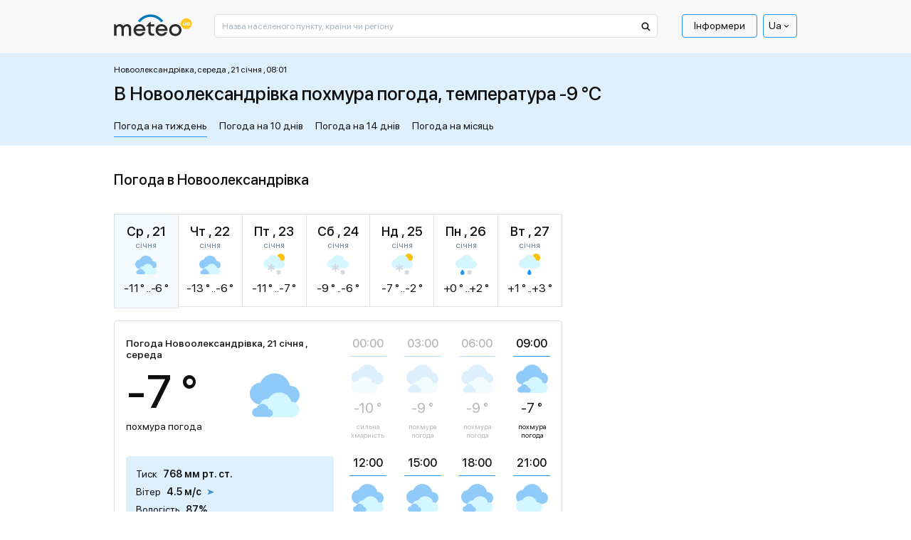

--- FILE ---
content_type: text/html; charset=UTF-8
request_url: https://meteo.ua/ua/28841/novooleksandrovka
body_size: 34948
content:
<!DOCTYPE html>
<html lang="uk" id="document-loading">

<head>


    <meta charset="utf-8" />
    <title>Погода в Новоолександрівка, прогноз погоди в Новоолександрівка на сьогодні і завтра - METEO.UA™. Новоолександрівка - Луганська обл. Біловодський р-н</title>
    <meta name="description" content="☀️ Погода у Новоолександрівка на тиждень представлена сервісом METEO.UA™. ☀ Точний прогноз погоди у Новоолександрівка на сьогодні, завтра та 7 днів. Новоолександрівка - Луганська обл. Біловодський р-н. ✅️ Тиск ✅ Вологість ✅ Опади" />

    <meta http-equiv="X-UA-Compatible" content="IE=edge" />
    <meta content="width=device-width, minimum-scale=1" name="viewport" />
    <meta name="format-detection" content="telephone=no" />

    <!-- -->

    <!-- Facebook SDK for JavaScript -->
    <meta property="og:url" content="https://meteo.ua/ua/28841/novooleksandrovka" />
    <meta property="og:type" content="article" />
    <meta property="og:title" content="Погода в Новоолександрівка, прогноз погоди в Новоолександрівка на сьогодні і завтра - METEO.UA™. Новоолександрівка - Луганська обл. Біловодський р-н" />
    <meta property="og:description" content="☀️ Погода у Новоолександрівка на тиждень представлена сервісом METEO.UA™. ☀ Точний прогноз погоди у Новоолександрівка на сьогодні, завтра та 7 днів. Новоолександрівка - Луганська обл. Біловодський р-н. ✅️ Тиск ✅ Вологість ✅ Опади" />
    <meta property="og:image" content="" />

    <link rel="shortcut icon" type="image/x-icon" href="/markup/img/favicon/favicon.ico" />
    <link rel="shortcut icon" type="image/vnd.microsoft.icon" href="/markup/img/favicon/favicon.ico?v=1.0" />
    <link rel="shortcut icon" type="image/png" sizes="16x16" href="/markup/img/favicon/favicon-16x16.png" />
    <link rel="shortcut icon" type="image/png" sizes="24x24" href="/markup/img/favicon/favicon-24x24.png" />
    <link rel="shortcut icon" type="image/png" sizes="32x32" href="/markup/img/favicon/favicon-32x32.png" />
    <link rel="shortcut icon" type="image/png" sizes="64x64" href="/markup/img/favicon/favicon-64x64.png" />
    <link rel="shortcut icon" type="image/png" sizes="96x96" href="/markup/img/favicon/favicon-96x96.png" />
    <link rel="preload" href="/markup/font/sfprodisplay/SFProDisplay-Regular.woff2" as="font" type="font/woff2" crossorigin="anonymous" />
    <link rel="preload" href="/markup/font/sfprodisplay/SFProDisplay-Medium.woff2" as="font" type="font/woff2" crossorigin="anonymous" />


    <meta name="msapplication-TileColor" content="#fff" />
    <link rel="apple-touch-icon" href="/markup/img/favicon/favicon.ico" />
    <link rel="apple-touch-icon" sizes="72x72" href="/markup/img/favicon/favicon-72x72.png" />

                    <style>.loader:after,.map-basic__area-wrap.map-loading:after,.map-general__area-wrap.map-loading:after{display:block;content:'';width:45px;height:45px;border-radius:50%;border:6px solid #000;border-color:#000 transparent #000 transparent;position:absolute;top:0;left:0;right:0;bottom:0;margin:auto;-webkit-animation:animation-loader 1.2s linear infinite;animation:animation-loader 1.2s linear infinite}@-webkit-keyframes animation-loader{0%{-webkit-transform:rotate(0);transform:rotate(0)}100%{-webkit-transform:rotate(360deg);transform:rotate(360deg)}}@keyframes animation-loader{0%{-webkit-transform:rotate(0);transform:rotate(0)}100%{-webkit-transform:rotate(360deg);transform:rotate(360deg)}}@font-face{font-family:'SF Pro Display';src:local("SF Pro Display Regular"),local("SFProDisplay-Regular"),url(/markup/font/sfprodisplay/SFProDisplay-Regular.woff2) format("woff2"),url(/markup/font/sfprodisplay/SFProDisplay-Regular.woff) format("woff"),url(/markup/font/sfprodisplay/SFProDisplay-Regular.ttf) format("truetype"),url(/markup/font/sfprodisplay/SFProDisplay-Regular.eot) format("embedded-opentype");font-weight:400;font-style:normal;font-display:swap}@font-face{font-family:'SF Pro Display';src:local("SF Pro Display Bold"),local("SFProDisplay-Bold"),url(/markup/font/sfprodisplay/SFProDisplay-Bold.woff2) format("woff2"),url(/markup/font/sfprodisplay/SFProDisplay-Bold.woff) format("woff"),url(/markup/font/sfprodisplay/SFProDisplay-Bold.ttf) format("truetype"),url(/markup/font/sfprodisplay/SFProDisplay-Bold.eot) format("embedded-opentype");font-weight:700;font-style:normal;font-display:swap}@font-face{font-family:'SF Pro Display';src:local("SF Pro Display Medium"),local("SFProDisplay-Medium"),url(/markup/font/sfprodisplay/SFProDisplay-Medium.woff2) format("woff2"),url(/markup/font/sfprodisplay/SFProDisplay-Medium.woff) format("woff"),url(/markup/font/sfprodisplay/SFProDisplay-Medium.ttf) format("truetype"),url(/markup/font/sfprodisplay/SFProDisplay-Medium.eot) format("embedded-opentype");font-weight:500;font-style:normal;font-display:swap}@font-face{font-family:'SF Pro Display';src:local("SF Pro Display Semibold"),local("SFProDisplay-Semibold"),url(/markup/font/sfprodisplay/SFProDisplay-Semibold.woff2) format("woff2"),url(/markup/font/sfprodisplay/SFProDisplay-Semibold.woff) format("woff"),url(/markup/font/sfprodisplay/SFProDisplay-Semibold.ttf) format("truetype"),url(/markup/font/sfprodisplay/SFProDisplay-Semibold.eot) format("embedded-opentype");font-weight:600;font-style:normal;font-display:swap}.banner-sidebar,.promo-1{visibility:hidden;opacity:1;-webkit-transition:opacity .5s ease,visibility 0s;transition:opacity .5s ease,visibility 0s}.is-mobile .banner-sidebar,.is-mobile .promo-1{-webkit-transition:opacity .5s ease 2.7s,visiblity 0s ease 2.7s;transition:opacity .5s ease 2.7s,visiblity 0s ease 2.7s}#document-loading .banner-sidebar,#document-loading .promo-1{visibility:hidden;opacity:0;-webkit-transition:none;transition:none}*,::after,::before{-webkit-box-sizing:border-box;box-sizing:border-box;outline:0}html{width:100%;height:100%;-webkit-text-size-adjust:100%;-webkit-tap-highlight-color:transparent}article,aside,figcaption,figure,footer,header,hgroup,main,nav,section{display:block}body{width:100%;min-width:320px;height:100%;margin:0;font-family:"SF Pro Display",sans-serif;font-size:16px;font-weight:400;font-style:normal;line-height:1.375;color:#0f0f10;text-align:left;background-color:#fff;-webkit-text-size-adjust:100%;-webkit-tap-highlight-color:transparent}[tabindex="-1"]:focus:not(:focus-visible){outline:0!important}hr{-webkit-box-sizing:content-box;box-sizing:content-box;height:0;overflow:visible}h1,h2,h3,h4,h5,h6{margin:0 0 20px 0}p{margin:0 0 20px 0}abbr[data-original-title],abbr[title]{text-decoration:underline;-webkit-text-decoration:underline dotted;text-decoration:underline dotted;cursor:help;border-bottom:0;-webkit-text-decoration-skip-ink:none;text-decoration-skip-ink:none}address{margin-bottom:1rem;font-style:normal;line-height:inherit}dl,ol,ul{margin:0 0 20px 20px;padding:0;list-style:disc}ol ol,ol ul,ul ol,ul ul{margin-bottom:0}dt{font-weight:700}dd{margin-bottom:.5rem;margin-left:0}blockquote{margin:0 0 1rem}b,strong{font-weight:700}small{font-size:80%}sub,sup{position:relative;font-size:75%;line-height:0;vertical-align:baseline}sub{bottom:-.25em}sup{top:-.5em}a{color:#2196f3;text-decoration:underline;background-color:transparent;text-underline-offset:4px}a:hover{color:#2196f3;text-decoration:none}a:not([href]):not([class]){color:inherit;text-decoration:none}a:not([href]):not([class]):hover{color:inherit;text-decoration:none}code,kbd,pre,samp{font-family:SFMono-Regular,Menlo,Monaco,Consolas,"Liberation Mono","Courier New",monospace;font-size:1em}pre{margin-top:0;margin-bottom:1rem;overflow:auto;-ms-overflow-style:scrollbar}figure{margin:0 0 1rem}img{vertical-align:middle;border-style:none;max-width:100%;height:auto;-o-object-fit:contain;object-fit:contain}svg{overflow:hidden;vertical-align:middle}table{border-collapse:collapse}caption{padding-top:.75rem;padding-bottom:.75rem;color:#6c757d;text-align:left;caption-side:bottom}th{text-align:inherit;text-align:-webkit-match-parent}label{display:inline-block}button{border-radius:0}button:focus{outline:1px dotted;outline:5px auto -webkit-focus-ring-color}button,input,optgroup,select,textarea{margin:0;font-family:inherit;font-size:inherit;line-height:inherit}button,input{overflow:visible}button,select{text-transform:none}[role=button]{cursor:pointer}select{word-wrap:normal}[type=button],[type=reset],[type=submit],button{-webkit-appearance:button}[type=button]:not(:disabled),[type=reset]:not(:disabled),[type=submit]:not(:disabled),button:not(:disabled){cursor:pointer}[type=button]::-moz-focus-inner,[type=reset]::-moz-focus-inner,[type=submit]::-moz-focus-inner,button::-moz-focus-inner{padding:0;border-style:none}input[type=checkbox],input[type=radio]{-webkit-box-sizing:border-box;box-sizing:border-box;padding:0}textarea{overflow:auto;resize:vertical}fieldset{min-width:0;padding:0;margin:0;border:0}legend{display:block;width:100%;max-width:100%;padding:0;margin-bottom:.5rem;font-size:1.5rem;line-height:inherit;color:inherit;white-space:normal}progress{vertical-align:baseline}[type=number]::-webkit-inner-spin-button,[type=number]::-webkit-outer-spin-button{height:auto}[type=search]{outline-offset:-2px;-webkit-appearance:none}[type=search]::-webkit-search-decoration{-webkit-appearance:none}::-webkit-file-upload-button{font:inherit;-webkit-appearance:button}output{display:inline-block}summary{display:list-item;cursor:pointer}template{display:none}[hidden]{display:none!important}.h1,.h2,.h3,.h4,.h5,.h6,h1,h2,h3,h4,h5,h6{font-style:normal;font-weight:500;color:#0f0f10;line-height:1.375;margin:0 0 20px 0;padding:0}.h1,h1{font-size:24px}.h2,h2{font-size:22px}.h3,h3{font-size:20px}.h4,h4{font-size:18px}.h5,h5{font-size:16px}.h6,h6{font-size:14px}hr{margin-top:1rem;margin-bottom:1rem;border:0;border-top:1px solid rgba(0,0,0,.1)}.btn{display:inline-block;font-family:"SF Pro Display",sans-serif;font-weight:400;line-height:1.2;color:#0f0f10;text-align:center;text-decoration:none;vertical-align:middle;cursor:pointer;-webkit-user-select:none;-moz-user-select:none;-ms-user-select:none;user-select:none;background-color:transparent;border:none;border-radius:4px}.btn:hover{color:#0f0f10;text-decoration:none}.btn-default{background-color:#2196f3;border:1px solid #2196f3;-webkit-box-shadow:0 25px 35px rgba(43,43,43,.1),0 20px 15px rgba(43,43,43,.03);box-shadow:0 25px 35px rgba(43,43,43,.1),0 20px 15px rgba(43,43,43,.03);border-radius:2px;position:relative;font-size:14px;line-height:1.4;color:#fff;text-align:center;padding:10px 15px;opacity:1;-webkit-transition:color .5s ease 0s,background-color .5s ease 0s,opacity .5s ease 0s;transition:color .5s ease 0s,background-color .5s ease 0s,opacity .5s ease 0s}.btn-default:hover{color:#2196f3;background-color:#fff}.btn-default[disabled]{cursor:default!important;color:#fff!important;background-color:#2196f3!important;opacity:.7!important}.btn-primary{padding:13px 20px;font-weight:500;font-size:16px;background-color:#ffc43a;border:1px solid #ffc43a;-webkit-transition:background-color .5s ease 0s;transition:background-color .5s ease 0s}.btn-primary.active,.btn-primary:hover{background-color:#fff}.btn-success{padding:12px 20px;font-weight:500;font-size:16px;background-color:#dff0fd;border:1px solid #dff0fd;-webkit-transition:background-color .5s ease 0s;transition:background-color .5s ease 0s}.btn-success.active,.btn-success:hover{background-color:#fff}.btn-secondary{font-size:14px;background-color:#2196f3;border:1px solid #2196f3;border-radius:1px;color:#fff;-webkit-box-shadow:0 10px 20px rgba(43,43,43,.1);box-shadow:0 10px 20px rgba(43,43,43,.1);white-space:nowrap;-webkit-transition:color .5s ease 0s,background-color .5s ease 0s;transition:color .5s ease 0s,background-color .5s ease 0s}.btn-secondary.active,.btn-secondary:hover{color:#2196f3;background-color:#fff}.btn-secondary.btn-back:after{display:inline-block;vertical-align:middle;content:'';width:0;height:0;border-style:solid;border-width:5px 5px 5px 0;border-color:transparent #fff transparent transparent;margin-left:5px;-webkit-transition:border-color .5s ease 0s;transition:border-color .5s ease 0s}.btn-secondary.btn-back.active:after,.btn-secondary.btn-back:hover:after{border-right-color:#2196f3}.btn-info{padding:12px 20px;font-weight:500;font-size:16px;background-color:#2196f3;border:1px solid #2196f3;color:#fff;-webkit-transition:color .5s ease 0s,background-color .5s ease 0s;transition:color .5s ease 0s,background-color .5s ease 0s}.btn-info.active,.btn-info:hover{color:#fff;background-color:#2196f3}.btn-more{font-weight:500;font-size:14px;text-decoration:underline;color:#2196f3;line-height:1.214;text-transform:uppercase}.btn-more.active,.btn-more:hover{color:#2196f3;text-decoration:none}.btn-add{background-color:#2196f3;border:1px solid #2196f3;-webkit-box-shadow:0 25px 35px rgba(43,43,43,.1),0 20px 15px rgba(43,43,43,.03);box-shadow:0 25px 35px rgba(43,43,43,.1),0 20px 15px rgba(43,43,43,.03);border-radius:2px;position:relative;font-size:14px;line-height:1.4;color:#fff;text-align:center;padding:10px 15px 9px 40px;-webkit-transition:color .5s ease 0s,background-color .5s ease 0s;transition:color .5s ease 0s,background-color .5s ease 0s}.btn-add:hover{color:#2196f3;background-color:#fff}.btn-add:hover .btn-add__icon{color:#fff;background-color:#2196f3}.btn-add__icon{display:-webkit-box;display:-ms-flexbox;display:flex;-webkit-box-align:center;-ms-flex-align:center;align-items:center;-webkit-box-pack:center;-ms-flex-pack:center;justify-content:center;width:26px;height:26px;background-color:#fff;color:#2196f3;font-size:16px;font-weight:500;-webkit-box-shadow:0 10px 20px rgba(43,43,43,.1),0 10px 5px rgba(43,43,43,.02);box-shadow:0 10px 20px rgba(43,43,43,.1),0 10px 5px rgba(43,43,43,.02);border-radius:50%;position:absolute;top:0;left:10px;bottom:0;margin-top:auto;margin-bottom:auto;-webkit-transition:color .5s ease 0s,background-color .5s ease 0s;transition:color .5s ease 0s,background-color .5s ease 0s}.btn-add.disabled{cursor:default!important;background-color:#2196f3!important;border:1px solid #2196f3!important;color:#fff!important;opacity:.7!important}.btn-add.disabled .btn-add__icon{color:#2196f3!important;background-color:#fff!important}.btn-share-fb{padding:3px 16px 5px;background:#1863b5;border-radius:2px;color:#fff;text-align:center;font-style:normal;font-weight:400;font-size:12px;text-transform:lowercase;line-height:1.214;position:relative;cursor:pointer;opacity:1;overflow:hidden;-webkit-transition:opacity .5s ease 0s;transition:opacity .5s ease 0s;display:-webkit-box;display:-ms-flexbox;display:flex;-webkit-box-align:center;-ms-flex-align:center;align-items:center;-webkit-box-pack:center;-ms-flex-pack:center;justify-content:center}.btn-share-fb:hover{opacity:.7}.btn-share-fb__icon{display:block;width:6px;height:12px;fill:#fff;margin-left:8px;z-index:0}.btn-share-fb__main{position:absolute!important;top:0;left:0;z-index:1}.btn-width-md{width:300px}.btn-2{font-size:16px;font-weight:500;background:#082ff2;border-color:#082ff2;padding:17px 20px;color:#fff;-webkit-transition:color .5s ease 0s,background-color .5s ease 0s;transition:color .5s ease 0s,background-color .5s ease 0s;border-radius:4px}.btn-2.active,.btn-2:hover{color:#fff;background-color:#2196f3}.btn-3{font-size:16px;font-weight:400;background:#1863b5;border-color:#1863b5;padding:17px 20px;color:#fff;-webkit-transition:color .5s ease 0s,background-color .5s ease 0s;transition:color .5s ease 0s,background-color .5s ease 0s;border-radius:4px}.btn-3.active,.btn-3:hover{color:#fff;background-color:#2196f3}.modal-open{overflow:hidden}.modal-open .modal{overflow-x:hidden;overflow-y:auto}.modal{position:fixed;top:0;left:0;z-index:1050;display:none;width:100%;height:100%;overflow:hidden;outline:0}.modal-dialog{position:relative;width:auto;margin:.5rem;pointer-events:none}.modal.fade .modal-dialog{-webkit-transition:-webkit-transform .3s ease-out;transition:-webkit-transform .3s ease-out;transition:transform .3s ease-out;transition:transform .3s ease-out,-webkit-transform .3s ease-out;-webkit-transform:translate(0,-50px);transform:translate(0,-50px)}.modal.show .modal-dialog{-webkit-transform:none;transform:none}.modal.modal-static .modal-dialog{-webkit-transform:scale(1.02);transform:scale(1.02)}.modal-dialog-scrollable{display:-webkit-box;display:-ms-flexbox;display:flex;max-height:calc(100% - 1rem)}.modal-dialog-scrollable .modal-content{max-height:calc(100vh - 1rem);overflow:hidden}.modal-dialog-scrollable .modal-footer,.modal-dialog-scrollable .modal-header{-ms-flex-negative:0;flex-shrink:0}.modal-dialog-scrollable .modal-body{overflow-y:auto}.modal-dialog-centered{display:-webkit-box;display:-ms-flexbox;display:flex;-webkit-box-align:center;-ms-flex-align:center;align-items:center;min-height:calc(100% - 1rem)}.modal-dialog-centered::before{display:block;height:calc(100vh - 1rem);height:-webkit-min-content;height:-moz-min-content;height:min-content;content:""}.modal-dialog-centered.modal-dialog-scrollable{-webkit-box-orient:vertical;-webkit-box-direction:normal;-ms-flex-direction:column;flex-direction:column;-webkit-box-pack:center;-ms-flex-pack:center;justify-content:center;height:100%}.modal-dialog-centered.modal-dialog-scrollable .modal-content{max-height:none}.modal-dialog-centered.modal-dialog-scrollable::before{content:none}.modal-content{position:relative;display:-webkit-box;display:-ms-flexbox;display:flex;-webkit-box-orient:vertical;-webkit-box-direction:normal;-ms-flex-direction:column;flex-direction:column;width:100%;pointer-events:auto;background-color:#fff;background-clip:padding-box;outline:0}.modal-backdrop{position:fixed;top:0;left:0;z-index:1040;width:100vw;height:100vh;background-color:#000}.modal-backdrop.fade{opacity:0}.modal-backdrop.show{opacity:.98}.modal-header{display:-webkit-box;display:-ms-flexbox;display:flex;-webkit-box-align:start;-ms-flex-align:start;align-items:flex-start;-webkit-box-pack:justify;-ms-flex-pack:justify;justify-content:space-between;padding:1rem 1rem;border-bottom:1px solid #dee2e6;border-top-left-radius:calc(.3rem - 1px);border-top-right-radius:calc(.3rem - 1px)}.modal-header .close{padding:1rem 1rem;margin:-1rem -1rem -1rem auto}.modal-title{margin-bottom:0;line-height:1.5}.modal-body{position:relative;-webkit-box-flex:1;-ms-flex:1 1 auto;flex:1 1 auto;padding:1rem}.modal-footer{display:-webkit-box;display:-ms-flexbox;display:flex;-ms-flex-wrap:wrap;flex-wrap:wrap;-webkit-box-align:center;-ms-flex-align:center;align-items:center;-webkit-box-pack:end;-ms-flex-pack:end;justify-content:flex-end;padding:.75rem;border-top:1px solid #dee2e6;border-bottom-right-radius:calc(.3rem - 1px);border-bottom-left-radius:calc(.3rem - 1px)}.modal-footer>*{margin:.25rem}.modal-scrollbar-measure{position:absolute;top:-9999px;width:50px;height:50px;overflow:scroll}.body-fixed{overflow:hidden}.wrap{display:-webkit-box;display:-ms-flexbox;display:flex;-webkit-box-orient:vertical;-webkit-box-direction:normal;-ms-flex-direction:column;flex-direction:column;min-height:100%}.middle{display:-webkit-box;display:-ms-flexbox;display:flex;-webkit-box-orient:vertical;-webkit-box-direction:normal;-ms-flex-direction:column;flex-direction:column;-webkit-box-flex:1;-ms-flex:1 0 auto;flex:1 0 auto}.center{width:100%;padding:0 15px;margin-left:auto;margin-right:auto}.center::after{display:block;clear:both;content:""}.case{max-width:630px}.hidden{display:none!important}.first_letter_uppercase:first-letter{text-transform:uppercase}.header{position:relative;z-index:10}.header__main .header__center{background-color:#f8f8f8}.header__logo-link{display:inline-block;vertical-align:top;text-decoration:none}.header__logo-link:hover{text-decoration:none}.header__logo-img{display:block}.header__control-right{-ms-flex-negative:0;flex-shrink:0;padding-top:10px;display:-webkit-box;display:-ms-flexbox;display:flex;-webkit-box-align:center;-ms-flex-align:center;align-items:center;-webkit-box-pack:start;-ms-flex-pack:start;justify-content:flex-start;margin-left:auto}.header__search{padding-top:10px;-webkit-box-flex:10;-ms-flex-positive:10;flex-grow:10}.header__search-main{width:100%}.header__menu-main{margin-left:15px}.menu-main__list{display:-webkit-box;display:-ms-flexbox;display:flex;-webkit-box-align:center;-ms-flex-align:center;align-items:center;-webkit-box-pack:start;-ms-flex-pack:start;justify-content:flex-start;margin:0 5px 0 0;padding:0;list-style:none}.menu-main__list:last-child{margin-right:0}.menu-main__item{padding:0;position:relative}.menu-main__item:last-child{margin-right:0}.menu-main__item.sub .menu-main__link{padding-right:17px}.menu-main__item.sub .menu-main__link:after{display:block;content:'';width:0;height:0;border-style:solid;border-width:5px 5px 0 5px;border-color:#0f0f10 transparent transparent transparent;position:absolute;top:12px;right:4px;-webkit-transition:border-color .5s ease 0s;transition:border-color .5s ease 0s}.menu-main__link{display:block;line-height:1;color:#0f0f10;border:1px solid transparent;border-radius:2px;padding:8px 16px 9px;text-decoration:none;position:relative;-webkit-transition:color .5s ease 0s,border-color .5s ease 0s;transition:color .5s ease 0s,border-color .5s ease 0s}.menu-main__item:hover>.menu-main__link,.menu-main__link.active,.menu-main__link:hover{color:#2196f3;text-decoration:underline}.menu-main__item:hover>.menu-main__link:after,.menu-main__link.active:after,.menu-main__link:hover:after{border-top-color:#2196f3}.menu-main__link_special{color:#0f0f10;border-color:#2196f3;text-decoration:none;border-radius:4px;-webkit-transition:color .5s ease 0s,background-color .5s ease 0s,border-color .5s ease 0s;transition:color .5s ease 0s,background-color .5s ease 0s,border-color .5s ease 0s}.menu-main__item:hover>.menu-main__link_special,.menu-main__link_special.active,.menu-main__link_special:hover{text-decoration:none;color:#fff;border-color:#2196f3;background-color:#2196f3}.menu-main__dropdown{width:196px;position:absolute;top:100%;left:-999999px;z-index:-1;visibility:hidden;opacity:0;-webkit-transform:translate(0,5px);transform:translate(0,5px);-webkit-transition:opacity .5s ease 0s,left 0s ease .5s,visibility 0s ease .5s,z-index 0s ease .5s,-webkit-transform .5s ease 0s;transition:opacity .5s ease 0s,left 0s ease .5s,visibility 0s ease .5s,z-index 0s ease .5s,-webkit-transform .5s ease 0s;transition:opacity .5s ease 0s,transform .5s ease 0s,left 0s ease .5s,visibility 0s ease .5s,z-index 0s ease .5s;transition:opacity .5s ease 0s,transform .5s ease 0s,left 0s ease .5s,visibility 0s ease .5s,z-index 0s ease .5s,-webkit-transform .5s ease 0s}.menu-main__item:hover .menu-main__dropdown{left:0;visibility:visible;opacity:1;z-index:999;-webkit-transform:translate(0,0);transform:translate(0,0);-webkit-transition:opacity .5s ease 0s,left 0s ease 0s,visibility 0s ease 0s,z-index 0s ease 0s,-webkit-transform .5s ease 0s;transition:opacity .5s ease 0s,left 0s ease 0s,visibility 0s ease 0s,z-index 0s ease 0s,-webkit-transform .5s ease 0s;transition:opacity .5s ease 0s,transform .5s ease 0s,left 0s ease 0s,visibility 0s ease 0s,z-index 0s ease 0s;transition:opacity .5s ease 0s,transform .5s ease 0s,left 0s ease 0s,visibility 0s ease 0s,z-index 0s ease 0s,-webkit-transform .5s ease 0s}.menu-main__sublist{background-color:#fff;border:1px solid #2196f3;-webkit-box-shadow:0 25px 35px rgba(43,43,43,.1),0 20px 15px rgba(43,43,43,.03);box-shadow:0 25px 35px rgba(43,43,43,.1),0 20px 15px rgba(43,43,43,.03);border-radius:5px;list-style:none;margin:1px 0 0 0}.menu-main__subitem{margin:0;padding:0}.menu-main__subitem:after{display:block;content:'';height:1px;margin:0 8px;background-color:#2196f3}.menu-main__subitem:first-child .menu-main__sublink{padding-top:14px;border-top-left-radius:3px;border-top-right-radius:3px}.menu-main__subitem:first-child .menu-main__sublink:after{top:0}.menu-main__subitem:last-child:after{display:none}.menu-main__subitem:last-child .menu-main__sublink{padding-bottom:14px;border-bottom-left-radius:3px;border-bottom-right-radius:3px}.menu-main__subitem:last-child .menu-main__sublink:after{bottom:0}.menu-main__sublink{display:block;text-decoration:none;font-style:normal;font-weight:400;line-height:1.375;color:#0f0f10;padding:6px 8px;position:relative;z-index:1;-webkit-transition:color .5s ease 0s;transition:color .5s ease 0s}.menu-main__sublink:after{display:block;content:'';background-color:#2196f3;position:absolute;top:-1px;left:0;right:0;bottom:-1px;z-index:-1;opacity:0;-webkit-transition:opacity .5s ease 0s;transition:opacity .5s ease 0s}.menu-main__sublink.active,.menu-main__sublink:hover{text-decoration:none;color:#fff}.menu-main__sublink.active:after,.menu-main__sublink:hover:after{opacity:1}.menu-lang__list{list-style:none;margin:0;padding:0}.menu-lang__item{line-height:1}.menu-lang__link{font-weight:500;font-size:16px;color:#0f0f10;text-decoration:none;-webkit-transition:color .5s ease 0s;transition:color .5s ease 0s}.is-desktop .menu-lang__link:hover,.menu-lang__link.active{color:#2196f3}.language-currency{position:relative;z-index:100}.language-currency ul{padding:0;list-style:none;position:absolute;left:50%;top:100%;border:1px solid #2196f3;border-radius:4px;width:100%;margin:0 0 0;opacity:0;pointer-events:none;background:#fff;color:#0f0f10;z-index:10000;-webkit-transform:translate(-50%,1rem);transform:translate(-50%,1rem);-webkit-transition:opacity .5s ease,-webkit-transform .5s ease;transition:opacity .5s ease,-webkit-transform .5s ease;transition:transform .5s ease,opacity .5s ease;transition:transform .5s ease,opacity .5s ease,-webkit-transform .5s ease}.language-currency li{padding:5px 0}.language-currency a{display:inline-block;border-bottom:1px solid;margin:0 6px;-webkit-transition:border-bottom-color .6s ease;transition:border-bottom-color .6s ease;text-decoration:none;color:#0f0f10}.language-currency a:hover{border-bottom-color:transparent}.language-currency:hover ul{opacity:1;-webkit-transform:translate(-50%,0);transform:translate(-50%,0);pointer-events:auto}.language-currency .curent{display:none}.current-language{font-weight:400;display:-webkit-box;display:-ms-flexbox;display:flex;font-size:14px;color:#0f0f10;cursor:pointer;-webkit-box-align:center;-ms-flex-align:center;align-items:center;padding:6px 7px;border-radius:4px;position:relative;border:1px solid #2196f3}.current-language i{font-size:43%;margin-left:1rem}.search-main{position:relative}.search-main__field{display:block;width:100%;background-color:#fff;font-family:"SF Pro Display",sans-serif;font-style:normal;font-weight:400;font-size:12px;line-height:1;color:#0f0f10;outline:0}.search-main__field::-webkit-input-placeholder{color:#a9b4bd;opacity:1}.search-main__field::-moz-placeholder{color:#a9b4bd;opacity:1}.search-main__field:-moz-placeholder{color:#a9b4bd;opacity:1}.search-main__field:-ms-input-placeholder{color:#a9b4bd;opacity:1}.search-main__field:focus::-webkit-input-placeholder{opacity:0}.search-main__field:focus::-moz-placeholder{opacity:0}.search-main__field:focus:-moz-placeholder{opacity:0}.search-main__field:focus:-ms-input-placeholder{opacity:0}.search-main__btn{display:block;text-decoration:none!important;cursor:pointer;position:absolute;z-index:1}.is-desktop .search-main__btn:hover .search-main__btn-icon{fill:#2196f3}.search-main__btn-icon{display:block;fill:#0f0f10;top:10px;left:13px;position:absolute;-webkit-transition:fill .5s ease 0s;transition:fill .5s ease 0s}.search-main__label{width:0;height:0;overflow:hidden;opacity:0;position:absolute;z-index:-1}.layout-up__center{padding-top:30px}.map-general{margin-bottom:30px}.map-general__wrap{position:relative}.map-general__area{max-width:960px}.map-general__area-wrap{width:100%;height:0;overflow:hidden;position:relative}.map-general__area-wrap svg{display:block;width:100%;height:100%;position:absolute;top:0;left:0}.map-general__info{width:200px;position:absolute;left:0;bottom:0;z-index:1}.map-general__info-main{display:-webkit-box;display:-ms-flexbox;display:flex;-webkit-box-align:start;-ms-flex-align:start;align-items:flex-start;-webkit-box-pack:start;-ms-flex-pack:start;justify-content:flex-start;margin-bottom:10px}.map-general__info-main:last-child{margin-bottom:0}.map-general__info-left{margin-right:2px}.map-general__info-icon{display:block;width:26px;height:26px}.map-general__info-caption{font-style:normal;font-weight:400;font-size:12px;line-height:1.166}.map-general__info-region{line-height:1.166}.map-general__info-region-link{font-style:normal;font-weight:400;font-size:12px;color:#2196f3;text-decoration:none}.map-general__info-region-link:hover{color:#2196f3;text-decoration:underline}.map-general__area-wrap.map-loading{position:relative}.map-general-bg{fill:#fff;stroke:#dde1e5;-webkit-filter:drop-shadow(2px 2px 1px rgba(43, 43, 43, 0));filter:drop-shadow(2px 2px 1px rgba(43, 43, 43, 0));-webkit-transition:-webkit-filter .5s ease 0s;transition:-webkit-filter .5s ease 0s;transition:filter .5s ease 0s;transition:filter .5s ease 0s,-webkit-filter .5s ease 0s}.map-general-region{cursor:pointer;text-decoration:none}.map-general-region.hover,.map-general-region:hover{text-decoration:none}.map-general-region.hover .map-general-path,.map-general-region:hover .map-general-path{fill:#dff0fd}.map-general-city{cursor:pointer;text-decoration:none}.map-general-city.hover,.map-general-city:hover{text-decoration:none}.map-general-city.hover .map-general-bg,.map-general-city:hover .map-general-bg{-webkit-filter:drop-shadow(2px 2px 1px rgba(43, 43, 43, .1));filter:drop-shadow(2px 2px 1px rgba(43, 43, 43, .1))}.map-general-title{font-family:"SF Pro Display",sans-serif;font-size:12px;color:#0f0f10}.map-general-degree{font-family:"SF Pro Display",sans-serif;font-size:12px;fill:#1863b5}.map-general-path{fill:#fff;stroke:#e0e0e0;stroke-linecap:round;stroke-linejoin:round;-webkit-transition:fill .5s ease 0s;transition:fill .5s ease 0s}.map-basic{margin-bottom:30px}.map-basic__wrap{position:relative}.map-basic__area{max-width:631px}.map-basic__area-wrap{width:100%;height:0;overflow:hidden;position:relative}.map-basic__area-wrap svg{display:block;width:100%;height:100%;position:absolute;top:0;left:0}.map-basic__info{width:200px;position:absolute;left:0;bottom:0;z-index:1}.map-basic__info-main{display:-webkit-box;display:-ms-flexbox;display:flex;-webkit-box-align:start;-ms-flex-align:start;align-items:flex-start;-webkit-box-pack:start;-ms-flex-pack:start;justify-content:flex-start;margin-bottom:10px}.map-basic__info-main:last-child{margin-bottom:0}.map-basic__info-left{margin-right:2px}.map-basic__info-icon{display:block;width:26px;height:26px}.map-basic__info-caption{font-style:normal;font-weight:400;font-size:12px;line-height:1.166}.map-basic__info-region{line-height:1.166}.map-basic__info-region-link{font-style:normal;font-weight:400;font-size:12px;color:#2196f3;text-decoration:none}.map-basic__info-region-link:hover{color:#2196f3;text-decoration:underline}.map-basic__area-wrap.map-loading{position:relative}.map-basic-bg{fill:#fff;stroke:#dde1e5;-webkit-filter:drop-shadow(2px 2px 1px rgba(43, 43, 43, 0));filter:drop-shadow(2px 2px 1px rgba(43, 43, 43, 0));-webkit-transition:-webkit-filter .5s ease 0s;transition:-webkit-filter .5s ease 0s;transition:filter .5s ease 0s;transition:filter .5s ease 0s,-webkit-filter .5s ease 0s}.map-basic-region{cursor:pointer;text-decoration:none}.map-basic-region.hover,.map-basic-region:hover{text-decoration:none}.map-basic-region.hover .map-basic-path,.map-basic-region:hover .map-basic-path{fill:#dff0fd}.map-basic-city{cursor:pointer;text-decoration:none}.map-basic-city.hover,.map-basic-city:hover{text-decoration:none}.map-basic-city.hover .map-basic-bg,.map-basic-city:hover .map-basic-bg{-webkit-filter:drop-shadow(2px 2px 1px rgba(43, 43, 43, .1));filter:drop-shadow(2px 2px 1px rgba(43, 43, 43, .1))}.map-basic-title{font-family:"SF Pro Display",sans-serif;font-size:12px;color:#0f0f10}.map-basic-degree{font-family:"SF Pro Display",sans-serif;font-size:12px;fill:#1863b5}.map-basic-path{fill:#fff;stroke:#e0e0e0;stroke-linecap:round;stroke-linejoin:round;-webkit-transition:fill .5s ease 0s;transition:fill .5s ease 0s}.layout-main_bottom{margin-top:50px}.banner-up{min-height:90px}.banner-up__img{display:block;width:100%}.banner-sidebar{min-height:600px;margin-bottom:30px}.banner-sidebar__img{display:block;width:100%}.banner-inner{margin-bottom:30px}.banner-inner__img{display:block;width:100%}.banner-inner_t-1{min-height:300px}.banner-inner_t-2{min-height:333px}.banner-inner_t-3{min-height:255px}.banner-extra{display:block;margin-bottom:30px}.banner-extra__img{display:block;width:100%}.banner-extra_h1{min-height:278px}.banner-extra_h1 .banner-extra__img{height:278px;-o-object-fit:contain;object-fit:contain}.banner-info{width:100%}.banner-info__img{display:block;width:100%}.banner-blue{text-align:center;border-bottom:1px solid rgba(255,255,255,.8);border-top:1px solid rgba(255,255,255,.8);margin:9px 20px 30px;padding:24px 0}.menu-info{overflow-x:auto;overflow-y:hidden;margin-top:21px}.menu-info__list{list-style:none;margin:0;padding:0;font-size:0;line-height:0;white-space:nowrap}.menu-info__item{display:inline-block;vertical-align:top;margin-right:10px}.menu-info__item:last-child{margin-right:0}.menu-info__link{display:block;text-decoration:none;border-bottom:1px solid transparent;font-style:normal;font-size:14px;white-space:nowrap;line-height:1;padding-bottom:8px;text-align:center;color:#0f0f10;-webkit-transition:color .5s ease 0s,background-color .5s ease 0s,border-color .5s ease 0s;transition:color .5s ease 0s,background-color .5s ease 0s,border-color .5s ease 0s}.menu-info__link.active,.menu-info__link:hover{color:#0f0f10;border-bottom-color:#2196f3;text-decoration:none}.tabs-parameters-wrapper{margin:30px 0 24px}.tabs-link{padding-bottom:10px;margin:0 0 10px;white-space:nowrap;overflow:auto;display:-webkit-box;display:-ms-flexbox;display:flex}.tabs-link__item{margin-right:3px;color:#2b2b2b;height:34px;padding:2px 12px;background:#f5fafe;border-radius:4px;font-weight:500;font-size:16px;display:-webkit-inline-box;display:-ms-inline-flexbox;display:inline-flex;-webkit-box-align:center;-ms-flex-align:center;align-items:center;-webkit-box-pack:center;-ms-flex-pack:center;justify-content:center;text-decoration:none;-webkit-transition:color .5s ease,background .5s ease;transition:color .5s ease,background .5s ease;-webkit-box-flex:1;-ms-flex:1 1 100%;flex:1 1 100%}.tabs-link__item.active{pointer-events:none}.tabs-link__item.active,.tabs-link__item:hover{color:#fff;background:#2196f3}.tabs-parameters__item iframe{width:100%;overflow:hidden}.tabs-parameters>.tab-pane.active{height:auto;overflow:visible}.weatherParameters_main .tabs-parameters-wrapper{margin-top:0}.weather-list__wrap{background-color:#fff;border:1px solid #dde1e5;-webkit-box-shadow:0 25px 35px rgba(43,43,43,.1),0 20px 15px rgba(43,43,43,.03);box-shadow:0 25px 35px rgba(43,43,43,.1),0 20px 15px rgba(43,43,43,.03);padding:20px 20px 30px 20px}.weather-list__item{border-bottom:1px solid #dde1e5}.weather-list__main{display:-webkit-box;display:-ms-flexbox;display:flex;-webkit-box-align:center;-ms-flex-align:center;align-items:center;-webkit-box-pack:start;-ms-flex-pack:start;justify-content:flex-start;color:#0f0f10;text-decoration:none;padding:10px 0}.weather-list__main:hover{color:#0f0f10;text-decoration:none}.weather-list__name{font-style:normal;font-weight:400;font-size:16px;line-height:1.428;color:#0f0f10;-webkit-box-flex:1;-ms-flex:1;flex:1}.weather-list__data{display:-webkit-box;display:-ms-flexbox;display:flex;-webkit-box-align:center;-ms-flex-align:center;align-items:center;-webkit-box-pack:justify;-ms-flex-pack:justify;justify-content:space-between;-webkit-box-flex:0;-ms-flex:0 0 80px;flex:0 0 80px}.weather-list__icon{display:block;width:20px;height:20px}.weather-list__degree{font-style:normal;font-weight:400;font-size:16px;line-height:1;white-space:nowrap}.weather-list__more{padding-top:25px;text-align:center}.weather-list__more .btn{min-width:200px}.weather-regions-list{margin:36px 0 65px}.weather-regions-list .title-main{margin-bottom:11px}.weather-regions-list__wrap{border-bottom:1px solid #c4c4c4}.weather-regions-list__name{font-size:16px;font-style:normal;font-weight:400;line-height:1.428;-webkit-box-flex:1;-ms-flex:1 0 0px;flex:1 0 0}.weather-regions-list__media{-webkit-box-flex:0;-ms-flex:0 0 40px;flex:0 0 40px;padding:0 10px}.weather-regions-list__main{padding:9px 0 10px;display:-webkit-box;display:-ms-flexbox;display:flex;-webkit-box-align:center;-ms-flex-align:center;align-items:center;-webkit-box-pack:justify;-ms-flex-pack:justify;justify-content:space-between;text-decoration:none;color:#2b2b2b;-webkit-transition:color .5s ease 0s;transition:color .5s ease 0s}.weather-regions-list__more{display:none}.page-header-info{background-color:#dff0fd;padding:15px 0 12px}.page-header-info_bottom-offset{margin-bottom:24px}.page-header-info__details{font-size:12px;margin-bottom:8px}.page-header-info__details_bottom-offset{margin-bottom:24px}.page-header-info__title{font-size:26px;margin-bottom:0;font-weight:500}.page-header-info__title_sm{font-size:20px;line-height:120%}.language-btns{margin:0 -12px;width:calc(100% + 24px);-webkit-box-pack:center;-ms-flex-pack:center;justify-content:center;display:-webkit-box;display:-ms-flexbox;display:flex;-webkit-box-align:center;-ms-flex-align:center;align-items:center}.language-btns .btn{margin:0 12px;max-width:calc(50% - 24px);padding-left:15px;padding-right:15px;padding:11px 39px;font-size:16px;font-weight:500;-webkit-box-shadow:none;box-shadow:none;border-radius:4px}.modal-top{width:100%;text-align:center}.modal-logo{margin-bottom:25px}.modal-title{font-weight:500;font-size:45px;line-height:54px}.modal{position:fixed;top:0;left:0;z-index:1050;display:none;width:100%;height:100%;overflow:hidden;outline:0}.modal-open .modal{overflow-x:hidden;overflow-y:auto}.modal-backdrop{position:fixed;top:0;left:0;z-index:1040;width:100vw;height:100vh;background-color:#000}.modal-backdrop.show{opacity:.98}.modal-custom .modal-content{padding:44px 30px 48px}.modal-custom .modal-header{border-bottom:0}.modal-custom .modal-footer{border-top:0;padding-top:9px}.modal-custom .modal-header{padding-left:0;padding-right:0}#choiceLanguage .modal-dialog{z-index:1041}.info-tiles__main{display:-webkit-box;display:-ms-flexbox;display:flex}.info-tiles__list{display:-webkit-box;display:-ms-flexbox;display:flex;-ms-flex-wrap:wrap;flex-wrap:wrap;margin:0 -10px -20px}.info-tiles__list_full{display:none}.info-tiles__list_full.active{display:-webkit-box;display:-ms-flexbox;display:flex}.info-tiles__col{-ms-flex-negative:0;flex-shrink:0;display:-webkit-box;display:-ms-flexbox;display:flex;padding:0 10px 20px}.info-tiles__more{position:relative}.info-tiles__more-check{position:absolute;left:0;top:0;right:0;height:40px;opacity:0;z-index:0}.info-tiles__more-check:checked~.info-tiles__more-button{display:none}.info-tiles__more-check:checked~.info-tiles__list_full{display:-webkit-box;display:-ms-flexbox;display:flex}.info-tiles__more-button{width:100%;display:-webkit-box;display:-ms-flexbox;display:flex;-webkit-box-align:center;-ms-flex-align:center;align-items:center;-webkit-box-pack:center;-ms-flex-pack:center;justify-content:center;padding:0;outline:0 none;font-size:16px;line-height:1.2;font-weight:500;color:#2b2b2b;background:#f5fafe;border:1px solid #d4ecff;border-radius:28px;-webkit-user-select:none;-moz-user-select:none;-ms-user-select:none;user-select:none;cursor:pointer;position:relative;z-index:1;-webkit-transition:.2s color ease-in-out,.2s background ease-in-out,.2s border-color ease-in-out;transition:.2s color ease-in-out,.2s background ease-in-out,.2s border-color ease-in-out}.info-tiles__more-button:focus{outline:0 none}.info-tiles__more-button:active,.info-tiles__more-button:hover{color:#2b2b2b;background:#d4ecff;border-color:#d4ecff}.info-tiles__more-button:active .info-tiles__more-dot,.info-tiles__more-button:hover .info-tiles__more-dot{background-color:#2196f3}.info-tiles__more-button.loading .info-tiles__more-label{display:none}.info-tiles__more-button.loading .info-tiles__more-loading{display:-webkit-box;display:-ms-flexbox;display:flex}.info-tiles__more-button.loading .info-tiles__more-dot{-webkit-animation-play-state:running;animation-play-state:running}.info-tiles__more-loading{display:none;pointer-events:none;-webkit-transform:translateY(-5px);transform:translateY(-5px)}.info-tiles__more-label{pointer-events:none}.info-tiles__more-dot{-ms-flex-negative:0;flex-shrink:0;margin:0 4px;width:8px;height:8px;border-radius:50%;background-color:#dde1e5;-webkit-transition:.2s background-color ease-in-out;transition:.2s background-color ease-in-out;-webkit-animation:load 1s ease-in-out infinite;animation:load 1s ease-in-out infinite;-webkit-animation-play-state:paused;animation-play-state:paused}.info-tiles__more-dot:nth-child(2){-webkit-animation-delay:.2s;animation-delay:.2s}.info-tiles__more-dot:nth-child(3){-webkit-animation-delay:.4s;animation-delay:.4s}.info-tiles__more-dot:nth-child(4){-webkit-animation-delay:.6s;animation-delay:.6s}.info-tiles__more-dot:nth-child(5){-webkit-animation-delay:.8s;animation-delay:.8s}@-webkit-keyframes load{50%{-webkit-transform:translateY(10px);transform:translateY(10px)}}@keyframes load{50%{-webkit-transform:translateY(10px);transform:translateY(10px)}}.info-tile{-ms-flex-negative:0;flex-shrink:0;width:100%;padding:16px;display:-webkit-box;display:-ms-flexbox;display:flex;-webkit-box-orient:vertical;-webkit-box-direction:normal;-ms-flex-direction:column;flex-direction:column;border-radius:8px;border:1px solid #dde1e5;text-decoration:none;color:#153456;text-align:center;-webkit-transition:.2s border-color ease-in-out,.2s -webkit-box-shadow ease-in-out;transition:.2s border-color ease-in-out,.2s -webkit-box-shadow ease-in-out;transition:.2s border-color ease-in-out,.2s box-shadow ease-in-out;transition:.2s border-color ease-in-out,.2s box-shadow ease-in-out,.2s -webkit-box-shadow ease-in-out}.info-tile:hover{color:#153456;border-color:#2196f3;-webkit-box-shadow:0 20px 60px rgba(33,150,243,.06);box-shadow:0 20px 60px rgba(33,150,243,.06)}.info-tile:hover .info-tile__city{color:#1863b5;text-decoration:underline}.info-tile__city{font-size:14px;line-height:1.1;font-weight:500;margin-bottom:8px;-webkit-transition:.2s color ease-in-out;transition:.2s color ease-in-out}.info-tile__icon{margin:0 auto 8px;width:32px;height:32px}.info-tile__degree{margin-bottom:8px;font-size:14px;line-height:1.2;font-weight:600;color:#0f0f10}.info-tile__label{margin-bottom:8px;font-size:12px;line-height:1.2;color:#153456}.info-tile__value{font-size:12px;line-height:1.2;color:#a9b4bd}.info-weather-widget{-ms-flex-negative:0;flex-shrink:0;width:100%;border-radius:8px;border:1px solid #dde1e5}.info-weather-widget__head{margin-bottom:8px}.info-weather-widget__title{margin-bottom:4px;font-size:18px;line-height:1.1;font-weight:500}.info-weather-widget__text{font-size:12px;line-height:1.2}.info-weather-widget__frame-wrap{display:-webkit-box;display:-ms-flexbox;display:flex;margin-bottom:8px}.info-weather-widget__frame-icon{-ms-flex-negative:0;flex-shrink:0;width:70px;height:70px;margin-right:10px}.info-weather-widget__frame-value{-webkit-box-flex:1;-ms-flex-positive:1;flex-grow:1;-ms-flex-negative:1;flex-shrink:1;font-size:64px;line-height:1;text-align:right}.info-weather-widget__frame-label{font-size:12px;line-height:1.2}.info-weather-widget__nav-label{margin-bottom:8px;font-size:16px;line-height:1.1;font-weight:500}.info-weather-widget__nav-list{display:-webkit-box;display:-ms-flexbox;display:flex;-ms-flex-wrap:wrap;flex-wrap:wrap;gap:4px}.info-weather-widget__nav-link{-webkit-box-flex:1;-ms-flex-positive:1;flex-grow:1;-ms-flex-negative:1;flex-shrink:1;font-size:14px;line-height:1.2;white-space:nowrap;color:#fff;text-align:center;text-decoration:none;background-color:#2196f3;border-radius:4px;-webkit-transition:.2s background-color ease-in-out,.2s color ease-in-out;transition:.2s background-color ease-in-out,.2s color ease-in-out}.info-weather-widget__nav-link:active,.info-weather-widget__nav-link:hover{color:#0f0f10;background-color:#ffc43a}.info-weather-widget__list{font-size:14px;line-height:1.2;color:#0f0f10;padding:12px 16px;border-radius:4px;background-color:#dff0fd}.info-weather-widget__list-row{padding-bottom:3px;margin-bottom:8px;display:-webkit-box;display:-ms-flexbox;display:flex;-webkit-box-pack:justify;-ms-flex-pack:justify;justify-content:space-between;border-bottom:1px solid #f5fafe}.info-weather-widget__list-row:last-child{margin-bottom:0}.info-weather-widget__list-label{-webkit-box-flex:1;-ms-flex-positive:1;flex-grow:1;-ms-flex-negative:1;flex-shrink:1}.info-weather-widget__list-value{-ms-flex-negative:0;flex-shrink:0;margin-left:5px;max-width:60%;font-weight:600}@media (min-width:576px){.modal-dialog{max-width:500px;margin:1.75rem auto}.modal-dialog-scrollable{max-height:calc(100% - 3.5rem)}.modal-dialog-scrollable .modal-content{max-height:calc(100vh - 3.5rem)}.modal-dialog-centered{min-height:calc(100% - 3.5rem)}.modal-dialog-centered::before{height:calc(100vh - 3.5rem);height:-webkit-min-content;height:-moz-min-content;height:min-content}.modal-sm{max-width:300px}.modal-custom .modal-dialog{max-width:567px}}@media (min-width:670px){.info-tiles__main-content{-webkit-box-flex:1;-ms-flex-positive:1;flex-grow:1;-ms-flex-negative:1;flex-shrink:1;padding:0 10px}.info-tiles__main-aside{-ms-flex-negative:0;flex-shrink:0;padding:0 10px;display:-webkit-box;display:-ms-flexbox;display:flex}.info-tiles__more{margin-top:32px}}@media (min-width:671px){.btn-secondary{padding:12px 20px}.device-xs{display:none}.only-mobile{overflow:hidden!important;height:0!important;min-height:0!important}.mob-show{display:none!important}.banner-mobile{display:none!important}.header__main{background-color:#f8f8f8}.header__main .header__center{position:relative;z-index:2}.header__wrap{display:-webkit-box;display:-ms-flexbox;display:flex;-webkit-box-align:start;-ms-flex-align:start;align-items:flex-start;-webkit-box-pack:start;-ms-flex-pack:start;justify-content:flex-start;padding:10px 0}.header__logo-img{width:110px;height:33px}.header__search{display:-webkit-box;display:-ms-flexbox;display:flex;-webkit-box-align:center;-ms-flex-align:center;align-items:center;-webkit-box-pack:start;-ms-flex-pack:start;justify-content:flex-start}.header__search-main{margin-right:10px}.menu-lang__list{display:-webkit-box;display:-ms-flexbox;display:flex;-webkit-box-align:center;-ms-flex-align:center;align-items:center;-webkit-box-pack:start;-ms-flex-pack:start;justify-content:flex-start}.menu-lang__item{position:relative;margin:0 7px 0 0;padding:0 8px 0 0}.menu-lang__item:after{display:block;content:'';width:1px;height:14px;background-color:#2b2b2b;position:absolute;top:0;right:0}.menu-lang__item:last-child{margin-right:0;padding-right:0}.menu-lang__item:last-child:after{display:none}.is-desktop .menu-lang__link:hover,.menu-lang__link.active{text-decoration:underline}.search-main__field{height:33px;border:1px solid #dde1e5;border-radius:5px;padding:0 37px 0 10px}.search-main__btn{width:37px;height:100%;border-radius:5px;top:0;right:0}.search-main__btn-open{display:none}.layout-up__center{background-color:#fff;position:relative;z-index:2}.map-general__device-sm{display:none}.layout-general__wrap{padding:30px 0 60px 0}.map-basic__device-sm{display:none}.banner-extra{display:none}.banner-bg{width:100%;height:100%;position:fixed;top:0;left:0;z-index:1}.menu-info__item{margin-right:17px}.weather-regions-list__list{-webkit-columns:2;-moz-columns:2;columns:2;-webkit-column-gap:32px;-moz-column-gap:32px;column-gap:32px}.weather-regions-list__item{-webkit-column-break-inside:avoid;-moz-column-break-inside:avoid;break-inside:avoid;width:100%;display:inline-block}.info-tiles__main{margin:0 -10px 20px}}@media (min-width:768px){.device-sm{display:none}}@media (min-width:991px){.info-tiles__main-aside{width:33.333333%}.info-tiles__list_short .info-tiles__col{width:25%}.info-tiles__list_full .info-tiles__col{width:16.666666%}.info-tiles__more-button{height:56px}.info-tile{min-height:192px}.info-weather-widget{padding:24px}.info-weather-widget__frame{margin-bottom:24px}.info-weather-widget__nav{margin-bottom:24px}.info-weather-widget__nav-link{padding:6px 8px}}@media (min-width:992px){.modal-lg,.modal-xl{max-width:800px}.center{max-width:990px}.device-md{display:none}.header__main{height:75px}.header__wrap{min-height:73px}.header__logo{margin-right:31px;padding-top:9px}.header__menu-main{margin-left:24px}.header__menu-lang{margin:0 0 0 8px}.menu-main__item{margin:0 10px 0 0}.menu-main__link{font-size:14px}.menu-main__sublink{font-size:16px}.add-favourites{display:-webkit-box;display:-ms-flexbox;display:flex;-webkit-box-align:center;-ms-flex-align:center;align-items:center;-webkit-box-pack:start;-ms-flex-pack:start;justify-content:flex-start;-webkit-box-orient:horizontal;-webkit-box-direction:normal;-ms-flex-direction:row;flex-direction:row;background-color:#fff;min-height:91px;border:1px solid #dde1e5;-webkit-box-shadow:0 15px 25px rgba(196,196,196,.15),0 15px 10px rgba(196,196,196,.02);box-shadow:0 15px 25px rgba(196,196,196,.15),0 15px 10px rgba(196,196,196,.02);border-radius:5px;padding:14px 18px;cursor:pointer;-webkit-user-select:none;-moz-user-select:none;-ms-user-select:none;user-select:none;-webkit-transition:border-color .5s ease 0s;transition:border-color .5s ease 0s}.add-favourites:hover{border-color:#2196f3}.add-favourites__decor{display:-webkit-box;display:-ms-flexbox;display:flex;-webkit-box-align:center;-ms-flex-align:center;align-items:center;-webkit-box-pack:center;-ms-flex-pack:center;justify-content:center;width:60px;height:60px;-webkit-box-flex:0;-ms-flex:0 0 60px;flex:0 0 60px;background-color:#1863b5;-webkit-box-shadow:0 10px 20px rgba(43,43,43,.1),0 10px 5px rgba(43,43,43,.02);box-shadow:0 10px 20px rgba(43,43,43,.1),0 10px 5px rgba(43,43,43,.02);border-radius:50%}.add-favourites__decor-icon{width:34px;height:33px;fill:#fff}.add-favourites__main{padding-left:12px}.add-favourites__caption{font-weight:500;font-size:14px;line-height:1.214;color:#0f0f10;margin-bottom:5px}.add-favourites__logo{display:block;width:110px;height:17px}.layout-up__wrap{display:-webkit-box;display:-ms-flexbox;display:flex;-webkit-box-align:start;-ms-flex-align:start;align-items:flex-start;-webkit-box-pack:start;-ms-flex-pack:start;justify-content:flex-start}.layout-up__left{-webkit-box-flex:1;-ms-flex:1 0 0px;flex:1 0 0;padding-right:11px;margin-right:auto}.layout-up__right{-webkit-box-flex:0;-ms-flex:0 0 220px;flex:0 0 220px;margin-left:auto}.layout-general__inner{position:relative}.layout-general__add-favourites{position:absolute;top:0;right:0;z-index:2}.layout-main{display:-webkit-box;display:-ms-flexbox;display:flex;-webkit-box-align:stretch;-ms-flex-align:stretch;align-items:stretch;-webkit-box-pack:start;-ms-flex-pack:start;justify-content:flex-start}.layout-main::after{display:block;clear:both;content:""}.layout-main__content{width:68.75%;padding-right:30px}.layout-main__sidebar{width:31.25%}.layout-main__sidebar_fixed .js-sidebar-fixed{position:sticky;top:5px;left:auto}}@media (min-width:1200px){.modal-xl{max-width:1140px}}@media (max-width:992px){.tabs-link{margin-bottom:6px}.tabs-link__item{-webkit-box-flex:0;-ms-flex:0 1 auto;flex:0 1 auto;padding:2px 21px}.tabs-parameters-wrapper{margin-top:31px}.tabs-parameters__item iframe{height:506px}}@media (max-width:991px){.center{max-width:760px}.banner-desktop-wide{display:none!important}.header__wrap{min-height:73px}.menu-main__item{margin:0 5px 0 0}.menu-main__link{font-size:14px}.menu-main__sublink{font-size:14px}.layout-up__right{display:none}.layout-general__add-favourites{display:none}.layout-main__sidebar{display:none}.info-tiles__list_short .info-tiles__col:nth-child(n+7){display:none}.info-tiles__more-button{height:48px}.info-tile{min-height:180px}.info-weather-widget__frame{margin-bottom:16px}.info-weather-widget__nav{margin-bottom:16px}.info-weather-widget__nav-link{padding:8px}}@media (max-width:768px){.tabs-parameters__item iframe{height:480px}}@media (max-width:670px){.btn-secondary{padding:9px 20px}.overall-basic{display:none}.mobile-hide{display:none}.mob-hide{display:none!important}.only-desktop{overflow:hidden!important;height:0!important;min-height:0!important}.banner-desktop{display:none!important}.header{position:relative}.header__main{height:145px}.header__wrap{padding:20px 0 15px;display:-webkit-box;display:-ms-flexbox;display:flex;-ms-flex-wrap:wrap;flex-wrap:wrap}.header__logo{padding-top:22px;max-width:110px;-webkit-box-ordinal-group:2;-ms-flex-order:1;order:1}.header__logo-img{width:126px;height:35px}.header__control-right{-webkit-box-ordinal-group:3;-ms-flex-order:2;order:2;padding-top:12px}.header__search{-webkit-box-ordinal-group:4;-ms-flex-order:3;order:3;width:100%}.header__menu-lang{margin-left:10px;position:relative;z-index:1000}.menu-lang__item{margin:0;padding:0;border-bottom:1px solid #0f0f10}.menu-lang__item:last-child{border-bottom:none}.menu-lang__link{display:block;padding:4px 0;text-transform:uppercase}.is-desktop .menu-lang__link:hover,.menu-lang__link.active{text-decoration:none}.search-main{z-index:999}.search-main__field{width:100%;height:43px;border:1px solid #dde1e5;border-radius:4px;padding-left:10px;padding-right:0}.search-main__btn{width:41px;height:41px;background-color:#fff;top:1px;right:1px;border-radius:10px}.search-main__btn-icon{height:21px;width:21px;top:10px;left:5px}.search-main__btn-open{width:41px;height:41px;cursor:pointer;position:absolute;top:0;right:0;z-index:2}.search-main.active .search-main__field{width:290px;padding-right:45px}.search-main.active .search-main__btn-open{display:none}.layout-up{display:none}.map-general{background-color:#fff;border:1px solid #dde1e5;-webkit-box-shadow:0 25px 35px rgba(43,43,43,.1),0 20px 15px rgba(43,43,43,.03);box-shadow:0 25px 35px rgba(43,43,43,.1),0 20px 15px rgba(43,43,43,.03);padding:20px 20px 30px 20px}.map-general__device-lg{display:none}.layout-general__wrap{padding:30px 0}.map-basic{background-color:#fff;border:1px solid #dde1e5;-webkit-box-shadow:0 25px 35px rgba(43,43,43,.1),0 20px 15px rgba(43,43,43,.03);box-shadow:0 25px 35px rgba(43,43,43,.1),0 20px 15px rgba(43,43,43,.03);padding:20px 20px 30px 20px}.map-basic__device-lg{display:none}.banner-bg{display:none}.menu-info{margin-top:25px}.menu-info__link{padding-bottom:8px}.weather-regions-list{background:#fff;border:1px solid #c4c4c4;-webkit-box-shadow:0 25px 35px rgba(43,43,43,.1),0 20px 15px rgba(43,43,43,.03);box-shadow:0 25px 35px rgba(43,43,43,.1),0 20px 15px rgba(43,43,43,.03);border-radius:8px;padding:20px 20px 30px 20px}.weather-regions-list .title-main span{display:block}.weather-regions-list .weather-regions-list__item{display:none;opacity:0}.weather-regions-list .weather-regions-list__more{margin-top:20px;display:block;text-align:center;-webkit-transition:opacity .5s ease 50ms;transition:opacity .5s ease 50ms}.weather-regions-list .weather-regions-list__item:nth-child(1){display:block;opacity:1}.weather-regions-list .weather-regions-list__item:nth-child(2){display:block;opacity:1}.weather-regions-list .weather-regions-list__item:nth-child(3){display:block;opacity:1}.weather-regions-list .weather-regions-list__item:nth-child(4){display:block;opacity:1}.weather-regions-list .weather-regions-list__item:nth-child(5){display:block;opacity:1}.weather-regions-list .weather-regions-list__item:nth-child(6){display:block;opacity:1}.weather-regions-list .weather-regions-list__item:nth-child(7){display:block;opacity:1}.weather-regions-list .weather-regions-list__item:nth-child(8){display:block;opacity:1}.weather-regions-list .weather-regions-list__item:nth-child(9){display:block;opacity:1}.weather-regions-list .weather-regions-list__item:nth-child(10){display:block;opacity:1}.weather-regions-list .weather-regions-list__item:nth-child(11){display:block;opacity:1}.weather-regions-list .weather-regions-list__item:nth-child(12){display:block;opacity:1}.weather-regions-list .weather-regions-list__item:nth-child(13){display:block;opacity:1}.weather-regions-list.shown-all .weather-regions-list__item{display:block;opacity:1}.page-header-info{padding:17px 0 13px}.page-header-info__details{margin-bottom:12px}.page-header-info__title{font-size:20px;line-height:120%}.info-tiles__main{-webkit-box-orient:vertical;-webkit-box-direction:normal;-ms-flex-direction:column;flex-direction:column;margin-bottom:20px}.info-tiles__main-content{-webkit-box-ordinal-group:3;-ms-flex-order:2;order:2}.info-tiles__main-aside{-webkit-box-ordinal-group:2;-ms-flex-order:1;order:1;margin-bottom:20px}.info-tiles__col{width:50%}.info-tiles__more{margin-top:20px}.info-weather-widget{padding:24px 16px}}@media (max-width:520px){.modal-title{font-size:36px;line-height:43px}.language-btns{display:-webkit-inline-box;display:-ms-inline-flexbox;display:inline-flex;-webkit-box-orient:vertical;-webkit-box-direction:normal;-ms-flex-direction:column;flex-direction:column;margin:0}.language-btns .btn{margin:0 0 10px;max-width:100%;min-width:161px}.modal-custom .modal-dialog{margin:27px}.modal-custom .modal-footer{text-align:center}.modal-custom .modal-content{padding-bottom:38px}}@media (max-width:360px){.modal-title{font-size:32px;line-height:39px}.modal-custom .modal-content{padding-left:20px;padding-right:20px}}@media (min-width:671px) and (max-width:991px){.header__main{height:75px}.header__logo{margin-right:26px;padding-top:8px}.header__menu-lang{margin:0 0 0 5px}}@media (min-width:401px) and (max-width:670px){.header__logo{padding-top:5px;max-width:126px;margin-left:auto;margin-right:auto}}@media (min-width:670px) and (max-width:991px){.info-tiles__main-aside{width:40%}.info-tiles__list_short .info-tiles__col{width:33.333333%}.info-tiles__list_full .info-tiles__col{width:25%}.info-weather-widget{padding:16px}}</style>
                <link rel="preload" href="/markup/css/main-end.min.css?v=865" as="style" onload="this.rel='stylesheet';var dl=document.getElementById('document-loading');if(dl)dl.removeAttribute('id');">
        <link rel="preload" href="/markup/css/meteo-ua/custom.min.css?v=865" as="style" onload="this.rel='stylesheet';">
    
    <!--[if lt IE 9]>
    <script src="https://oss.maxcdn.com/html5shiv/3.7.3/html5shiv.min.js"></script>
    <script src="https://oss.maxcdn.com/respond/1.4.2/respond.min.js"></script>
    <![endif]-->

            <link rel="canonical" href="https://meteo.ua/ua/28841/novooleksandrovka" />
    
            <link hreflang="ru"  rel="alternate" href="https://meteo.ua/28841/novooleksandrovka" />
            <link hreflang="uk"  rel="alternate" href="https://meteo.ua/ua/28841/novooleksandrovka" />
    
    

    
</head>

<body class="">

            <!-- Google Tag Manager -->
        <script>(function(w,d,s,l,i){w[l]=w[l]||[];w[l].push({'gtm.start':
            new Date().getTime(),event:'gtm.js'});var f=d.getElementsByTagName(s)[0],
            j=d.createElement(s),dl=l!='dataLayer'?'&l='+l:'';j.async=true;j.src=
            'https://www.googletagmanager.com/gtm.js?id='+i+dl;f.parentNode.insertBefore(j,f);
            })(window,document,'script','dataLayer','GTM-KBDKJKF');</script>
        <!-- End Google Tag Manager  -->
    

<!-- Google Tag Manager (noscript) -->
<noscript><iframe src="https://www.googletagmanager.com/ns.html?id=GTM-KBDKJKF" height="0" width="0" style="display:none;visibility:hidden" loading="lazy"></iframe></noscript>
<!-- End Google Tag Manager (noscript)  -->


<!-- -->
<div class="wrap">

    <header class="header">
    <div class="header__main">
        <div class="header__center center">
            <div class="header__wrap">
                <div class="header__logo">
                    <a class="header__logo-link" href="/" aria-label="Logo">
                        <img class="header__logo-img" src="/uploads/21/08/30/logo.svg" width="142" height="40" alt="Погода від meteo.ua"/>
                    </a>
                </div>
                <div class="header__search">
                    <div class="header__search-main">
                        <div class="search-main">
                            <label class="search-main__label" for="search-main-field">Погода в Новоолександрівка, прогноз погоди в Новоолександрівка на сьогодні і завтра - METEO.UA™. Новоолександрівка - Луганська обл. Біловодський р-н</label>
                            <input class="search-main__field js-search-autocomplete" id="search-main-field" type="text"
                                   name="search" value=""
                                   placeholder="Назва населеного пункту, країни чи регіону"
                                   data-url="/front/forecast/autocomplete"
                                   data-headers="{&quot;lang&quot;: &quot;ua&quot;, &quot;format&quot;: &quot;json&quot;}"/>
                            <a class="search-main__btn" href="/ua/34/kiev">
                                <svg class="search-main__btn-icon" width="15" height="15">
                                    <use class="js-lazy" xlink:href="#"
                                         data-src="/markup/img/sprite.svg#search-small"></use>
                                </svg>
                            </a>
                            <div class="search-main__btn-open js-search-main-open"></div>
                        </div>
                    </div>
                </div>
                <div class="header__control-right">
                    <div class="header__menu-main">
                        <nav class="menu-main">
    <ul class="menu-main__list">
                <li class="menu-main__item">
            <a class="menu-main__link menu-main__link_special" href="/ua/informer">Інформери</a>
        </li>
            </ul>
</nav>



                    </div>

                                        <div class="header__menu-lang">
                        <nav class="menu-lang">
                            <div class="language-currency">
                                <span class="current-language">Ua <svg class="language-icon" width="14" height="14">
                                    <use class="js-lazy" xlink:href="#" data-src="/markup/img/sprite.svg#caret"></use>
                                  </svg>
                                </span>
                                <ul>
                                                                        <li class="">
                                        <a href="/28841/novooleksandrovka">Ru</a>
                                    </li>
                                                                        <li class="current">
                                        <a href="/ua/28841/novooleksandrovka">Ua</a>
                                    </li>
                                                                    </ul>
                            </div>
                        </nav>
                    </div>
                                    </div>
            </div>
        </div>
    </div>
</header>

    <div class="middle">
        <div class="main">
    <div class="page-header-info">
        <div class="center">
            <div class="page-header-info__details">Новоолександрівка, середа
, 21 січня
, 08:01</div>
                            <div class="page-header-info__title">В Новоолександрівка похмура погода, температура -9 °C</div>
                        <nav class="menu-info js-horizontal-scroll">
    <ul class="menu-info__list">
                <li class="menu-info__item">
            <a href="/ua/28841/novooleksandrovka" class="menu-info__link active">Погода на тиждень</a>
        </li>
                <li class="menu-info__item">
            <a href="/ua/28841/novooleksandrovka/10-days" class="menu-info__link ">Погода на 10 днів</a>
        </li>
                <li class="menu-info__item">
            <a href="/ua/28841/novooleksandrovka/14-days" class="menu-info__link ">Погода на 14 днів</a>
        </li>
                <li class="menu-info__item">
            <a href="/ua/28841/novooleksandrovka/month" class="menu-info__link ">Погода на місяць</a>
        </li>
            </ul>
</nav>

        </div>
    </div>
    <div class="main__center center">
        <div class="layout-main">
            <div class="layout-main__content">
                <!--<div class="only-mobile promo-1">
                    <script async src="https://pagead2.googlesyndication.com/pagead/js/adsbygoogle.js?client=ca-pub-4044640932202842"
                         crossorigin="anonymous"></script>-->
                    <!-- Meteo-320*260-1 -->
                     <!--<ins class="adsbygoogle"
                         style="display:block"
                         data-ad-client="ca-pub-4044640932202842"
                         data-ad-slot="3338513276"
                         data-ad-format="auto"
                         data-full-width-responsive="true"></ins>
                    <script>
                         (adsbygoogle = window.adsbygoogle || []).push({});
                    </script>
                </div>-->
                <h1 class="title-main title-main_sm">Погода в Новоолександрівка</h1>

                <div class="weather-detail-desktop">
                    <div class="overall overall-basic">
                        <div class="menu-basic js-horizontal-scroll menu-basic_view-7">
                            <div class="menu-basic__list js-tab-list">
                                                                                                            <div class="menu-basic__item">
                                        <a href="#2026-01-21" class="menu-basic__btn js-tab-link ">
                                            <div class="menu-basic__day">Ср
, 21</div>
                                            <div class="menu-basic__month">січня
</div>
                                            <svg class="menu-basic__icon" width="30" height="30">
                                                <use xlink:href="#" data-src="/markup/img/sprite.svg#weather-overcast-clouds-85-100" class="js-lazy"></use>
                                            </svg>
                                            <div class="menu-basic__degree">-11 &deg; ..-6 &deg;</div>
                                        </a>
                                    </div>
                                                                                                            <div class="menu-basic__item">
                                        <a href="#2026-01-22" class="menu-basic__btn js-tab-link ">
                                            <div class="menu-basic__day">Чт
, 22</div>
                                            <div class="menu-basic__month">січня
</div>
                                            <svg class="menu-basic__icon" width="30" height="30">
                                                <use xlink:href="#" data-src="/markup/img/sprite.svg#weather-overcast-clouds-85-100" class="js-lazy"></use>
                                            </svg>
                                            <div class="menu-basic__degree">-13 &deg; ..-6 &deg;</div>
                                        </a>
                                    </div>
                                                                                                            <div class="menu-basic__item">
                                        <a href="#2026-01-23" class="menu-basic__btn js-tab-link ">
                                            <div class="menu-basic__day">Пт
, 23</div>
                                            <div class="menu-basic__month">січня
</div>
                                            <svg class="menu-basic__icon" width="30" height="30">
                                                <use xlink:href="#" data-src="/markup/img/sprite.svg#weather-light-snow" class="js-lazy"></use>
                                            </svg>
                                            <div class="menu-basic__degree">-11 &deg; ..-7 &deg;</div>
                                        </a>
                                    </div>
                                                                                                            <div class="menu-basic__item">
                                        <a href="#2026-01-24" class="menu-basic__btn js-tab-link ">
                                            <div class="menu-basic__day">Сб
, 24</div>
                                            <div class="menu-basic__month">січня
</div>
                                            <svg class="menu-basic__icon" width="30" height="30">
                                                <use xlink:href="#" data-src="/markup/img/sprite.svg#weather-snow" class="js-lazy"></use>
                                            </svg>
                                            <div class="menu-basic__degree">-9 &deg; ..-6 &deg;</div>
                                        </a>
                                    </div>
                                                                                                            <div class="menu-basic__item">
                                        <a href="#2026-01-25" class="menu-basic__btn js-tab-link ">
                                            <div class="menu-basic__day">Нд
, 25</div>
                                            <div class="menu-basic__month">січня
</div>
                                            <svg class="menu-basic__icon" width="30" height="30">
                                                <use xlink:href="#" data-src="/markup/img/sprite.svg#weather-light-snow" class="js-lazy"></use>
                                            </svg>
                                            <div class="menu-basic__degree">-7 &deg; ..-2 &deg;</div>
                                        </a>
                                    </div>
                                                                                                            <div class="menu-basic__item">
                                        <a href="#2026-01-26" class="menu-basic__btn js-tab-link ">
                                            <div class="menu-basic__day">Пн
, 26</div>
                                            <div class="menu-basic__month">січня
</div>
                                            <svg class="menu-basic__icon" width="30" height="30">
                                                <use xlink:href="#" data-src="/markup/img/sprite.svg#weather-rain-and-snow" class="js-lazy"></use>
                                            </svg>
                                            <div class="menu-basic__degree">+0 &deg; ..+2 &deg;</div>
                                        </a>
                                    </div>
                                                                                                            <div class="menu-basic__item">
                                        <a href="#2026-01-27" class="menu-basic__btn js-tab-link ">
                                            <div class="menu-basic__day">Вт
, 27</div>
                                            <div class="menu-basic__month">січня
</div>
                                            <svg class="menu-basic__icon" width="30" height="30">
                                                <use xlink:href="#" data-src="/markup/img/sprite.svg#weather-light-rain" class="js-lazy"></use>
                                            </svg>
                                            <div class="menu-basic__degree">+1 &deg; ..+3 &deg;</div>
                                        </a>
                                    </div>
                                                            </div>
                        </div>



                        <script>
                            var weatherDetailSlider = {"2026-01-21":{"00:00":{"id":229411649788,"city_id":28841,"weather_condition_id":4,"date":1768953600,"temp":-9.68,"pressure":"770 \u043c\u043c \u0440\u0442. \u0441\u0442.\n","humidity":"94%","wind_speed":2.3,"wind_deg":250,"wind_gust":null,"pop":null,"local_time":"2026-01-21 00:00:00","temp_min":-9.68,"temp_max":-9.37,"weather_condition":{"icon":"weather-broken-clouds-51-84","icon_informer":"<svg viewBox=\"0 0 65 65\" xmlns=\"http:\/\/www.w3.org\/2000\/svg\">\r\n<path d=\"M52.4144 22.2541C50.5172 12.8575 42.2866 6 32.5 6C24.3709 6 17.0747 10.8384 13.8775 18.1916C6.19531 18.3744 0 24.6794 0 32.4062C0 40.2469 6.37813 46.625 14.2188 46.625H52.8125C59.5319 46.625 65 41.1569 65 34.4375C65 27.5841 59.2191 22.0794 52.4144 22.2541Z\" fill=\"#90CAF9\"\/>\r\n<path d=\"M42.6562 43.1875C42.4775 43.1875 42.3028 43.1916 42.1322 43.1997C40.3244 36.1147 33.8975 31 26.4062 31C20.6172 31 15.2384 34.1484 12.3459 39.125C12.2931 39.125 12.2403 39.125 12.1875 39.125C5.46812 39.125 0 44.5931 0 51.3125C0 58.0319 5.46812 63.5 12.1875 63.5H42.6562C48.2584 63.5 52.8125 58.9459 52.8125 53.3438C52.8125 47.7416 48.2584 43.1875 42.6562 43.1875Z\" fill=\"#D4F7FF\"\/>\r\n<\/svg>\r\n","description":"\u0441\u0438\u043b\u044c\u043d\u0430 \u0445\u043c\u0430\u0440\u043d\u0456\u0441\u0442\u044c"},"time":"00:00","caption":"\u041f\u043e\u0433\u043e\u0434\u0430 \u041d\u043e\u0432\u043e\u043e\u043b\u0435\u043a\u0441\u0430\u043d\u0434\u0440\u0456\u0432\u043a\u0430, 21 \u0441\u0456\u0447\u043d\u044f\n, \u0441\u0435\u0440\u0435\u0434\u0430\n","fallout":"0%","icon":"\/markup\/img\/sprite.svg#weather-broken-clouds-51-84","humidity_value":94,"pressure_value":770,"temperature":"-10 \u00b0","wind":"2.3 \u043c\/\u0441\n","active":false,"disabled":true},"01:00":{"id":229411649789,"city_id":28841,"weather_condition_id":6,"date":1768957200,"temp":-8.91,"pressure":"770 \u043c\u043c \u0440\u0442. \u0441\u0442.\n","humidity":"92%","wind_speed":3,"wind_deg":257,"wind_gust":null,"pop":null,"local_time":"2026-01-21 01:00:00","temp_min":-8.91,"temp_max":-8.91,"weather_condition":{"icon":"weather-overcast-clouds-85-100","icon_informer":"<svg viewBox=\"0 0 65 65\" xmlns=\"http:\/\/www.w3.org\/2000\/svg\">\r\n<path d=\"M52.4144 22.2541C50.5172 12.8575 42.2866 6 32.5 6C24.3709 6 17.0747 10.8384 13.8775 18.1916C6.19531 18.3744 0 24.6794 0 32.4062C0 40.2469 6.37813 46.625 14.2188 46.625H52.8125C59.5319 46.625 65 41.1569 65 34.4375C65 27.5841 59.2191 22.0794 52.4144 22.2541Z\" fill=\"#90CAF9\"\/>\r\n<path d=\"M54.6562 43.1875C54.4775 43.1875 54.3028 43.1916 54.1322 43.1997C52.3244 36.1147 45.8975 31 38.4062 31C32.6172 31 27.2384 34.1484 24.3459 39.125C24.2931 39.125 24.2403 39.125 24.1875 39.125C17.4681 39.125 12 44.5931 12 51.3125C12 58.0319 17.4681 63.5 24.1875 63.5H54.6562C60.2584 63.5 64.8125 58.9459 64.8125 53.3438C64.8125 47.7416 60.2584 43.1875 54.6562 43.1875Z\" fill=\"#D4F7FF\"\/>\r\n<path d=\"M24.7721 52.8017C23.9841 48.8696 20.5652 46 16.5 46C13.1233 46 10.0926 48.0247 8.7645 51.1017C5.57344 51.1782 3 53.8166 3 57.05C3 60.331 5.64938 63 8.90625 63H24.9375C27.7286 63 30 60.7118 30 57.9C30 55.0321 27.5987 52.7286 24.7721 52.8017Z\" fill=\"#90CAF9\"\/>\r\n<\/svg>\r\n","description":"\u043f\u043e\u0445\u043c\u0443\u0440\u0430 \u043f\u043e\u0433\u043e\u0434\u0430"},"time":"01:00","caption":"\u041f\u043e\u0433\u043e\u0434\u0430 \u041d\u043e\u0432\u043e\u043e\u043b\u0435\u043a\u0441\u0430\u043d\u0434\u0440\u0456\u0432\u043a\u0430, 21 \u0441\u0456\u0447\u043d\u044f\n, \u0441\u0435\u0440\u0435\u0434\u0430\n","fallout":"0%","icon":"\/markup\/img\/sprite.svg#weather-overcast-clouds-85-100","humidity_value":92,"pressure_value":770,"temperature":"-9 \u00b0","wind":"3 \u043c\/\u0441\n","active":false,"disabled":true},"02:00":{"id":229411649790,"city_id":28841,"weather_condition_id":6,"date":1768960800,"temp":-8.12,"pressure":"769 \u043c\u043c \u0440\u0442. \u0441\u0442.\n","humidity":"91%","wind_speed":3.4,"wind_deg":257,"wind_gust":null,"pop":null,"local_time":"2026-01-21 02:00:00","temp_min":-8.12,"temp_max":-8.12,"weather_condition":{"icon":"weather-overcast-clouds-85-100","icon_informer":"<svg viewBox=\"0 0 65 65\" xmlns=\"http:\/\/www.w3.org\/2000\/svg\">\r\n<path d=\"M52.4144 22.2541C50.5172 12.8575 42.2866 6 32.5 6C24.3709 6 17.0747 10.8384 13.8775 18.1916C6.19531 18.3744 0 24.6794 0 32.4062C0 40.2469 6.37813 46.625 14.2188 46.625H52.8125C59.5319 46.625 65 41.1569 65 34.4375C65 27.5841 59.2191 22.0794 52.4144 22.2541Z\" fill=\"#90CAF9\"\/>\r\n<path d=\"M54.6562 43.1875C54.4775 43.1875 54.3028 43.1916 54.1322 43.1997C52.3244 36.1147 45.8975 31 38.4062 31C32.6172 31 27.2384 34.1484 24.3459 39.125C24.2931 39.125 24.2403 39.125 24.1875 39.125C17.4681 39.125 12 44.5931 12 51.3125C12 58.0319 17.4681 63.5 24.1875 63.5H54.6562C60.2584 63.5 64.8125 58.9459 64.8125 53.3438C64.8125 47.7416 60.2584 43.1875 54.6562 43.1875Z\" fill=\"#D4F7FF\"\/>\r\n<path d=\"M24.7721 52.8017C23.9841 48.8696 20.5652 46 16.5 46C13.1233 46 10.0926 48.0247 8.7645 51.1017C5.57344 51.1782 3 53.8166 3 57.05C3 60.331 5.64938 63 8.90625 63H24.9375C27.7286 63 30 60.7118 30 57.9C30 55.0321 27.5987 52.7286 24.7721 52.8017Z\" fill=\"#90CAF9\"\/>\r\n<\/svg>\r\n","description":"\u043f\u043e\u0445\u043c\u0443\u0440\u0430 \u043f\u043e\u0433\u043e\u0434\u0430"},"time":"02:00","caption":"\u041f\u043e\u0433\u043e\u0434\u0430 \u041d\u043e\u0432\u043e\u043e\u043b\u0435\u043a\u0441\u0430\u043d\u0434\u0440\u0456\u0432\u043a\u0430, 21 \u0441\u0456\u0447\u043d\u044f\n, \u0441\u0435\u0440\u0435\u0434\u0430\n","fallout":"0%","icon":"\/markup\/img\/sprite.svg#weather-overcast-clouds-85-100","humidity_value":91,"pressure_value":769,"temperature":"-8 \u00b0","wind":"3.4 \u043c\/\u0441\n","active":false,"disabled":true},"03:00":{"id":229411649791,"city_id":28841,"weather_condition_id":6,"date":1768964400,"temp":-8.66,"pressure":"769 \u043c\u043c \u0440\u0442. \u0441\u0442.\n","humidity":"92%","wind_speed":3.6,"wind_deg":255,"wind_gust":null,"pop":null,"local_time":"2026-01-21 03:00:00","temp_min":-8.66,"temp_max":-8.66,"weather_condition":{"icon":"weather-overcast-clouds-85-100","icon_informer":"<svg viewBox=\"0 0 65 65\" xmlns=\"http:\/\/www.w3.org\/2000\/svg\">\r\n<path d=\"M52.4144 22.2541C50.5172 12.8575 42.2866 6 32.5 6C24.3709 6 17.0747 10.8384 13.8775 18.1916C6.19531 18.3744 0 24.6794 0 32.4062C0 40.2469 6.37813 46.625 14.2188 46.625H52.8125C59.5319 46.625 65 41.1569 65 34.4375C65 27.5841 59.2191 22.0794 52.4144 22.2541Z\" fill=\"#90CAF9\"\/>\r\n<path d=\"M54.6562 43.1875C54.4775 43.1875 54.3028 43.1916 54.1322 43.1997C52.3244 36.1147 45.8975 31 38.4062 31C32.6172 31 27.2384 34.1484 24.3459 39.125C24.2931 39.125 24.2403 39.125 24.1875 39.125C17.4681 39.125 12 44.5931 12 51.3125C12 58.0319 17.4681 63.5 24.1875 63.5H54.6562C60.2584 63.5 64.8125 58.9459 64.8125 53.3438C64.8125 47.7416 60.2584 43.1875 54.6562 43.1875Z\" fill=\"#D4F7FF\"\/>\r\n<path d=\"M24.7721 52.8017C23.9841 48.8696 20.5652 46 16.5 46C13.1233 46 10.0926 48.0247 8.7645 51.1017C5.57344 51.1782 3 53.8166 3 57.05C3 60.331 5.64938 63 8.90625 63H24.9375C27.7286 63 30 60.7118 30 57.9C30 55.0321 27.5987 52.7286 24.7721 52.8017Z\" fill=\"#90CAF9\"\/>\r\n<\/svg>\r\n","description":"\u043f\u043e\u0445\u043c\u0443\u0440\u0430 \u043f\u043e\u0433\u043e\u0434\u0430"},"time":"03:00","caption":"\u041f\u043e\u0433\u043e\u0434\u0430 \u041d\u043e\u0432\u043e\u043e\u043b\u0435\u043a\u0441\u0430\u043d\u0434\u0440\u0456\u0432\u043a\u0430, 21 \u0441\u0456\u0447\u043d\u044f\n, \u0441\u0435\u0440\u0435\u0434\u0430\n","fallout":"0%","icon":"\/markup\/img\/sprite.svg#weather-overcast-clouds-85-100","humidity_value":92,"pressure_value":769,"temperature":"-9 \u00b0","wind":"3.6 \u043c\/\u0441\n","active":false,"disabled":true},"04:00":{"id":229411649792,"city_id":28841,"weather_condition_id":6,"date":1768968000,"temp":-9.18,"pressure":"768 \u043c\u043c \u0440\u0442. \u0441\u0442.\n","humidity":"92%","wind_speed":3.5,"wind_deg":260,"wind_gust":null,"pop":null,"local_time":"2026-01-21 04:00:00","temp_min":-9.18,"temp_max":-9.18,"weather_condition":{"icon":"weather-overcast-clouds-85-100","icon_informer":"<svg viewBox=\"0 0 65 65\" xmlns=\"http:\/\/www.w3.org\/2000\/svg\">\r\n<path d=\"M52.4144 22.2541C50.5172 12.8575 42.2866 6 32.5 6C24.3709 6 17.0747 10.8384 13.8775 18.1916C6.19531 18.3744 0 24.6794 0 32.4062C0 40.2469 6.37813 46.625 14.2188 46.625H52.8125C59.5319 46.625 65 41.1569 65 34.4375C65 27.5841 59.2191 22.0794 52.4144 22.2541Z\" fill=\"#90CAF9\"\/>\r\n<path d=\"M54.6562 43.1875C54.4775 43.1875 54.3028 43.1916 54.1322 43.1997C52.3244 36.1147 45.8975 31 38.4062 31C32.6172 31 27.2384 34.1484 24.3459 39.125C24.2931 39.125 24.2403 39.125 24.1875 39.125C17.4681 39.125 12 44.5931 12 51.3125C12 58.0319 17.4681 63.5 24.1875 63.5H54.6562C60.2584 63.5 64.8125 58.9459 64.8125 53.3438C64.8125 47.7416 60.2584 43.1875 54.6562 43.1875Z\" fill=\"#D4F7FF\"\/>\r\n<path d=\"M24.7721 52.8017C23.9841 48.8696 20.5652 46 16.5 46C13.1233 46 10.0926 48.0247 8.7645 51.1017C5.57344 51.1782 3 53.8166 3 57.05C3 60.331 5.64938 63 8.90625 63H24.9375C27.7286 63 30 60.7118 30 57.9C30 55.0321 27.5987 52.7286 24.7721 52.8017Z\" fill=\"#90CAF9\"\/>\r\n<\/svg>\r\n","description":"\u043f\u043e\u0445\u043c\u0443\u0440\u0430 \u043f\u043e\u0433\u043e\u0434\u0430"},"time":"04:00","caption":"\u041f\u043e\u0433\u043e\u0434\u0430 \u041d\u043e\u0432\u043e\u043e\u043b\u0435\u043a\u0441\u0430\u043d\u0434\u0440\u0456\u0432\u043a\u0430, 21 \u0441\u0456\u0447\u043d\u044f\n, \u0441\u0435\u0440\u0435\u0434\u0430\n","fallout":"0%","icon":"\/markup\/img\/sprite.svg#weather-overcast-clouds-85-100","humidity_value":92,"pressure_value":768,"temperature":"-9 \u00b0","wind":"3.5 \u043c\/\u0441\n","active":false,"disabled":true},"05:00":{"id":229411649793,"city_id":28841,"weather_condition_id":6,"date":1768971600,"temp":-9.25,"pressure":"768 \u043c\u043c \u0440\u0442. \u0441\u0442.\n","humidity":"92%","wind_speed":3.8,"wind_deg":253,"wind_gust":null,"pop":null,"local_time":"2026-01-21 05:00:00","temp_min":-9.25,"temp_max":-9.25,"weather_condition":{"icon":"weather-overcast-clouds-85-100","icon_informer":"<svg viewBox=\"0 0 65 65\" xmlns=\"http:\/\/www.w3.org\/2000\/svg\">\r\n<path d=\"M52.4144 22.2541C50.5172 12.8575 42.2866 6 32.5 6C24.3709 6 17.0747 10.8384 13.8775 18.1916C6.19531 18.3744 0 24.6794 0 32.4062C0 40.2469 6.37813 46.625 14.2188 46.625H52.8125C59.5319 46.625 65 41.1569 65 34.4375C65 27.5841 59.2191 22.0794 52.4144 22.2541Z\" fill=\"#90CAF9\"\/>\r\n<path d=\"M54.6562 43.1875C54.4775 43.1875 54.3028 43.1916 54.1322 43.1997C52.3244 36.1147 45.8975 31 38.4062 31C32.6172 31 27.2384 34.1484 24.3459 39.125C24.2931 39.125 24.2403 39.125 24.1875 39.125C17.4681 39.125 12 44.5931 12 51.3125C12 58.0319 17.4681 63.5 24.1875 63.5H54.6562C60.2584 63.5 64.8125 58.9459 64.8125 53.3438C64.8125 47.7416 60.2584 43.1875 54.6562 43.1875Z\" fill=\"#D4F7FF\"\/>\r\n<path d=\"M24.7721 52.8017C23.9841 48.8696 20.5652 46 16.5 46C13.1233 46 10.0926 48.0247 8.7645 51.1017C5.57344 51.1782 3 53.8166 3 57.05C3 60.331 5.64938 63 8.90625 63H24.9375C27.7286 63 30 60.7118 30 57.9C30 55.0321 27.5987 52.7286 24.7721 52.8017Z\" fill=\"#90CAF9\"\/>\r\n<\/svg>\r\n","description":"\u043f\u043e\u0445\u043c\u0443\u0440\u0430 \u043f\u043e\u0433\u043e\u0434\u0430"},"time":"05:00","caption":"\u041f\u043e\u0433\u043e\u0434\u0430 \u041d\u043e\u0432\u043e\u043e\u043b\u0435\u043a\u0441\u0430\u043d\u0434\u0440\u0456\u0432\u043a\u0430, 21 \u0441\u0456\u0447\u043d\u044f\n, \u0441\u0435\u0440\u0435\u0434\u0430\n","fallout":"0%","icon":"\/markup\/img\/sprite.svg#weather-overcast-clouds-85-100","humidity_value":92,"pressure_value":768,"temperature":"-9 \u00b0","wind":"3.8 \u043c\/\u0441\n","active":false,"disabled":true},"06:00":{"id":229411649794,"city_id":28841,"weather_condition_id":6,"date":1768975200,"temp":-8.91,"pressure":"768 \u043c\u043c \u0440\u0442. \u0441\u0442.\n","humidity":"92%","wind_speed":3.9,"wind_deg":255,"wind_gust":null,"pop":null,"local_time":"2026-01-21 06:00:00","temp_min":-8.91,"temp_max":-8.91,"weather_condition":{"icon":"weather-overcast-clouds-85-100","icon_informer":"<svg viewBox=\"0 0 65 65\" xmlns=\"http:\/\/www.w3.org\/2000\/svg\">\r\n<path d=\"M52.4144 22.2541C50.5172 12.8575 42.2866 6 32.5 6C24.3709 6 17.0747 10.8384 13.8775 18.1916C6.19531 18.3744 0 24.6794 0 32.4062C0 40.2469 6.37813 46.625 14.2188 46.625H52.8125C59.5319 46.625 65 41.1569 65 34.4375C65 27.5841 59.2191 22.0794 52.4144 22.2541Z\" fill=\"#90CAF9\"\/>\r\n<path d=\"M54.6562 43.1875C54.4775 43.1875 54.3028 43.1916 54.1322 43.1997C52.3244 36.1147 45.8975 31 38.4062 31C32.6172 31 27.2384 34.1484 24.3459 39.125C24.2931 39.125 24.2403 39.125 24.1875 39.125C17.4681 39.125 12 44.5931 12 51.3125C12 58.0319 17.4681 63.5 24.1875 63.5H54.6562C60.2584 63.5 64.8125 58.9459 64.8125 53.3438C64.8125 47.7416 60.2584 43.1875 54.6562 43.1875Z\" fill=\"#D4F7FF\"\/>\r\n<path d=\"M24.7721 52.8017C23.9841 48.8696 20.5652 46 16.5 46C13.1233 46 10.0926 48.0247 8.7645 51.1017C5.57344 51.1782 3 53.8166 3 57.05C3 60.331 5.64938 63 8.90625 63H24.9375C27.7286 63 30 60.7118 30 57.9C30 55.0321 27.5987 52.7286 24.7721 52.8017Z\" fill=\"#90CAF9\"\/>\r\n<\/svg>\r\n","description":"\u043f\u043e\u0445\u043c\u0443\u0440\u0430 \u043f\u043e\u0433\u043e\u0434\u0430"},"time":"06:00","caption":"\u041f\u043e\u0433\u043e\u0434\u0430 \u041d\u043e\u0432\u043e\u043e\u043b\u0435\u043a\u0441\u0430\u043d\u0434\u0440\u0456\u0432\u043a\u0430, 21 \u0441\u0456\u0447\u043d\u044f\n, \u0441\u0435\u0440\u0435\u0434\u0430\n","fallout":"0%","icon":"\/markup\/img\/sprite.svg#weather-overcast-clouds-85-100","humidity_value":92,"pressure_value":768,"temperature":"-9 \u00b0","wind":"3.9 \u043c\/\u0441\n","active":false,"disabled":true},"07:00":{"id":229411649795,"city_id":28841,"weather_condition_id":6,"date":1768978800,"temp":-8.19,"pressure":"768 \u043c\u043c \u0440\u0442. \u0441\u0442.\n","humidity":"90%","wind_speed":4.1,"wind_deg":260,"wind_gust":null,"pop":null,"local_time":"2026-01-21 07:00:00","temp_min":-8.19,"temp_max":-8.19,"weather_condition":{"icon":"weather-overcast-clouds-85-100","icon_informer":"<svg viewBox=\"0 0 65 65\" xmlns=\"http:\/\/www.w3.org\/2000\/svg\">\r\n<path d=\"M52.4144 22.2541C50.5172 12.8575 42.2866 6 32.5 6C24.3709 6 17.0747 10.8384 13.8775 18.1916C6.19531 18.3744 0 24.6794 0 32.4062C0 40.2469 6.37813 46.625 14.2188 46.625H52.8125C59.5319 46.625 65 41.1569 65 34.4375C65 27.5841 59.2191 22.0794 52.4144 22.2541Z\" fill=\"#90CAF9\"\/>\r\n<path d=\"M54.6562 43.1875C54.4775 43.1875 54.3028 43.1916 54.1322 43.1997C52.3244 36.1147 45.8975 31 38.4062 31C32.6172 31 27.2384 34.1484 24.3459 39.125C24.2931 39.125 24.2403 39.125 24.1875 39.125C17.4681 39.125 12 44.5931 12 51.3125C12 58.0319 17.4681 63.5 24.1875 63.5H54.6562C60.2584 63.5 64.8125 58.9459 64.8125 53.3438C64.8125 47.7416 60.2584 43.1875 54.6562 43.1875Z\" fill=\"#D4F7FF\"\/>\r\n<path d=\"M24.7721 52.8017C23.9841 48.8696 20.5652 46 16.5 46C13.1233 46 10.0926 48.0247 8.7645 51.1017C5.57344 51.1782 3 53.8166 3 57.05C3 60.331 5.64938 63 8.90625 63H24.9375C27.7286 63 30 60.7118 30 57.9C30 55.0321 27.5987 52.7286 24.7721 52.8017Z\" fill=\"#90CAF9\"\/>\r\n<\/svg>\r\n","description":"\u043f\u043e\u0445\u043c\u0443\u0440\u0430 \u043f\u043e\u0433\u043e\u0434\u0430"},"time":"07:00","caption":"\u041f\u043e\u0433\u043e\u0434\u0430 \u041d\u043e\u0432\u043e\u043e\u043b\u0435\u043a\u0441\u0430\u043d\u0434\u0440\u0456\u0432\u043a\u0430, 21 \u0441\u0456\u0447\u043d\u044f\n, \u0441\u0435\u0440\u0435\u0434\u0430\n","fallout":"0%","icon":"\/markup\/img\/sprite.svg#weather-overcast-clouds-85-100","humidity_value":90,"pressure_value":768,"temperature":"-8 \u00b0","wind":"4.1 \u043c\/\u0441\n","active":false,"disabled":true},"08:00":{"id":229411649796,"city_id":28841,"weather_condition_id":6,"date":1768982400,"temp":-7.37,"pressure":"768 \u043c\u043c \u0440\u0442. \u0441\u0442.\n","humidity":"87%","wind_speed":4.5,"wind_deg":264,"wind_gust":null,"pop":null,"local_time":"2026-01-21 08:00:00","temp_min":-7.37,"temp_max":-7.37,"weather_condition":{"icon":"weather-overcast-clouds-85-100","icon_informer":"<svg viewBox=\"0 0 65 65\" xmlns=\"http:\/\/www.w3.org\/2000\/svg\">\r\n<path d=\"M52.4144 22.2541C50.5172 12.8575 42.2866 6 32.5 6C24.3709 6 17.0747 10.8384 13.8775 18.1916C6.19531 18.3744 0 24.6794 0 32.4062C0 40.2469 6.37813 46.625 14.2188 46.625H52.8125C59.5319 46.625 65 41.1569 65 34.4375C65 27.5841 59.2191 22.0794 52.4144 22.2541Z\" fill=\"#90CAF9\"\/>\r\n<path d=\"M54.6562 43.1875C54.4775 43.1875 54.3028 43.1916 54.1322 43.1997C52.3244 36.1147 45.8975 31 38.4062 31C32.6172 31 27.2384 34.1484 24.3459 39.125C24.2931 39.125 24.2403 39.125 24.1875 39.125C17.4681 39.125 12 44.5931 12 51.3125C12 58.0319 17.4681 63.5 24.1875 63.5H54.6562C60.2584 63.5 64.8125 58.9459 64.8125 53.3438C64.8125 47.7416 60.2584 43.1875 54.6562 43.1875Z\" fill=\"#D4F7FF\"\/>\r\n<path d=\"M24.7721 52.8017C23.9841 48.8696 20.5652 46 16.5 46C13.1233 46 10.0926 48.0247 8.7645 51.1017C5.57344 51.1782 3 53.8166 3 57.05C3 60.331 5.64938 63 8.90625 63H24.9375C27.7286 63 30 60.7118 30 57.9C30 55.0321 27.5987 52.7286 24.7721 52.8017Z\" fill=\"#90CAF9\"\/>\r\n<\/svg>\r\n","description":"\u043f\u043e\u0445\u043c\u0443\u0440\u0430 \u043f\u043e\u0433\u043e\u0434\u0430"},"time":"08:00","caption":"\u041f\u043e\u0433\u043e\u0434\u0430 \u041d\u043e\u0432\u043e\u043e\u043b\u0435\u043a\u0441\u0430\u043d\u0434\u0440\u0456\u0432\u043a\u0430, 21 \u0441\u0456\u0447\u043d\u044f\n, \u0441\u0435\u0440\u0435\u0434\u0430\n","fallout":"0%","icon":"\/markup\/img\/sprite.svg#weather-overcast-clouds-85-100","humidity_value":87,"pressure_value":768,"temperature":"-7 \u00b0","wind":"4.5 \u043c\/\u0441\n","active":false,"disabled":true},"09:00":{"id":229411649797,"city_id":28841,"weather_condition_id":6,"date":1768986000,"temp":-6.66,"pressure":"767 \u043c\u043c \u0440\u0442. \u0441\u0442.\n","humidity":"85%","wind_speed":4.8,"wind_deg":265,"wind_gust":null,"pop":null,"local_time":"2026-01-21 09:00:00","temp_min":-6.66,"temp_max":-6.66,"weather_condition":{"icon":"weather-overcast-clouds-85-100","icon_informer":"<svg viewBox=\"0 0 65 65\" xmlns=\"http:\/\/www.w3.org\/2000\/svg\">\r\n<path d=\"M52.4144 22.2541C50.5172 12.8575 42.2866 6 32.5 6C24.3709 6 17.0747 10.8384 13.8775 18.1916C6.19531 18.3744 0 24.6794 0 32.4062C0 40.2469 6.37813 46.625 14.2188 46.625H52.8125C59.5319 46.625 65 41.1569 65 34.4375C65 27.5841 59.2191 22.0794 52.4144 22.2541Z\" fill=\"#90CAF9\"\/>\r\n<path d=\"M54.6562 43.1875C54.4775 43.1875 54.3028 43.1916 54.1322 43.1997C52.3244 36.1147 45.8975 31 38.4062 31C32.6172 31 27.2384 34.1484 24.3459 39.125C24.2931 39.125 24.2403 39.125 24.1875 39.125C17.4681 39.125 12 44.5931 12 51.3125C12 58.0319 17.4681 63.5 24.1875 63.5H54.6562C60.2584 63.5 64.8125 58.9459 64.8125 53.3438C64.8125 47.7416 60.2584 43.1875 54.6562 43.1875Z\" fill=\"#D4F7FF\"\/>\r\n<path d=\"M24.7721 52.8017C23.9841 48.8696 20.5652 46 16.5 46C13.1233 46 10.0926 48.0247 8.7645 51.1017C5.57344 51.1782 3 53.8166 3 57.05C3 60.331 5.64938 63 8.90625 63H24.9375C27.7286 63 30 60.7118 30 57.9C30 55.0321 27.5987 52.7286 24.7721 52.8017Z\" fill=\"#90CAF9\"\/>\r\n<\/svg>\r\n","description":"\u043f\u043e\u0445\u043c\u0443\u0440\u0430 \u043f\u043e\u0433\u043e\u0434\u0430"},"time":"09:00","caption":"\u041f\u043e\u0433\u043e\u0434\u0430 \u041d\u043e\u0432\u043e\u043e\u043b\u0435\u043a\u0441\u0430\u043d\u0434\u0440\u0456\u0432\u043a\u0430, 21 \u0441\u0456\u0447\u043d\u044f\n, \u0441\u0435\u0440\u0435\u0434\u0430\n","fallout":"0%","icon":"\/markup\/img\/sprite.svg#weather-overcast-clouds-85-100","humidity_value":85,"pressure_value":767,"temperature":"-7 \u00b0","wind":"4.8 \u043c\/\u0441\n","active":true,"disabled":false},"10:00":{"id":229411649798,"city_id":28841,"weather_condition_id":6,"date":1768989600,"temp":-6.15,"pressure":"767 \u043c\u043c \u0440\u0442. \u0441\u0442.\n","humidity":"83%","wind_speed":4.9,"wind_deg":263,"wind_gust":null,"pop":null,"local_time":"2026-01-21 10:00:00","temp_min":-6.15,"temp_max":-6.15,"weather_condition":{"icon":"weather-overcast-clouds-85-100","icon_informer":"<svg viewBox=\"0 0 65 65\" xmlns=\"http:\/\/www.w3.org\/2000\/svg\">\r\n<path d=\"M52.4144 22.2541C50.5172 12.8575 42.2866 6 32.5 6C24.3709 6 17.0747 10.8384 13.8775 18.1916C6.19531 18.3744 0 24.6794 0 32.4062C0 40.2469 6.37813 46.625 14.2188 46.625H52.8125C59.5319 46.625 65 41.1569 65 34.4375C65 27.5841 59.2191 22.0794 52.4144 22.2541Z\" fill=\"#90CAF9\"\/>\r\n<path d=\"M54.6562 43.1875C54.4775 43.1875 54.3028 43.1916 54.1322 43.1997C52.3244 36.1147 45.8975 31 38.4062 31C32.6172 31 27.2384 34.1484 24.3459 39.125C24.2931 39.125 24.2403 39.125 24.1875 39.125C17.4681 39.125 12 44.5931 12 51.3125C12 58.0319 17.4681 63.5 24.1875 63.5H54.6562C60.2584 63.5 64.8125 58.9459 64.8125 53.3438C64.8125 47.7416 60.2584 43.1875 54.6562 43.1875Z\" fill=\"#D4F7FF\"\/>\r\n<path d=\"M24.7721 52.8017C23.9841 48.8696 20.5652 46 16.5 46C13.1233 46 10.0926 48.0247 8.7645 51.1017C5.57344 51.1782 3 53.8166 3 57.05C3 60.331 5.64938 63 8.90625 63H24.9375C27.7286 63 30 60.7118 30 57.9C30 55.0321 27.5987 52.7286 24.7721 52.8017Z\" fill=\"#90CAF9\"\/>\r\n<\/svg>\r\n","description":"\u043f\u043e\u0445\u043c\u0443\u0440\u0430 \u043f\u043e\u0433\u043e\u0434\u0430"},"time":"10:00","caption":"\u041f\u043e\u0433\u043e\u0434\u0430 \u041d\u043e\u0432\u043e\u043e\u043b\u0435\u043a\u0441\u0430\u043d\u0434\u0440\u0456\u0432\u043a\u0430, 21 \u0441\u0456\u0447\u043d\u044f\n, \u0441\u0435\u0440\u0435\u0434\u0430\n","fallout":"0%","icon":"\/markup\/img\/sprite.svg#weather-overcast-clouds-85-100","humidity_value":83,"pressure_value":767,"temperature":"-6 \u00b0","wind":"4.9 \u043c\/\u0441\n","active":false,"disabled":false},"11:00":{"id":229411649799,"city_id":28841,"weather_condition_id":6,"date":1768993200,"temp":-5.8,"pressure":"767 \u043c\u043c \u0440\u0442. \u0441\u0442.\n","humidity":"84%","wind_speed":4.6,"wind_deg":260,"wind_gust":null,"pop":null,"local_time":"2026-01-21 11:00:00","temp_min":-5.8,"temp_max":-5.8,"weather_condition":{"icon":"weather-overcast-clouds-85-100","icon_informer":"<svg viewBox=\"0 0 65 65\" xmlns=\"http:\/\/www.w3.org\/2000\/svg\">\r\n<path d=\"M52.4144 22.2541C50.5172 12.8575 42.2866 6 32.5 6C24.3709 6 17.0747 10.8384 13.8775 18.1916C6.19531 18.3744 0 24.6794 0 32.4062C0 40.2469 6.37813 46.625 14.2188 46.625H52.8125C59.5319 46.625 65 41.1569 65 34.4375C65 27.5841 59.2191 22.0794 52.4144 22.2541Z\" fill=\"#90CAF9\"\/>\r\n<path d=\"M54.6562 43.1875C54.4775 43.1875 54.3028 43.1916 54.1322 43.1997C52.3244 36.1147 45.8975 31 38.4062 31C32.6172 31 27.2384 34.1484 24.3459 39.125C24.2931 39.125 24.2403 39.125 24.1875 39.125C17.4681 39.125 12 44.5931 12 51.3125C12 58.0319 17.4681 63.5 24.1875 63.5H54.6562C60.2584 63.5 64.8125 58.9459 64.8125 53.3438C64.8125 47.7416 60.2584 43.1875 54.6562 43.1875Z\" fill=\"#D4F7FF\"\/>\r\n<path d=\"M24.7721 52.8017C23.9841 48.8696 20.5652 46 16.5 46C13.1233 46 10.0926 48.0247 8.7645 51.1017C5.57344 51.1782 3 53.8166 3 57.05C3 60.331 5.64938 63 8.90625 63H24.9375C27.7286 63 30 60.7118 30 57.9C30 55.0321 27.5987 52.7286 24.7721 52.8017Z\" fill=\"#90CAF9\"\/>\r\n<\/svg>\r\n","description":"\u043f\u043e\u0445\u043c\u0443\u0440\u0430 \u043f\u043e\u0433\u043e\u0434\u0430"},"time":"11:00","caption":"\u041f\u043e\u0433\u043e\u0434\u0430 \u041d\u043e\u0432\u043e\u043e\u043b\u0435\u043a\u0441\u0430\u043d\u0434\u0440\u0456\u0432\u043a\u0430, 21 \u0441\u0456\u0447\u043d\u044f\n, \u0441\u0435\u0440\u0435\u0434\u0430\n","fallout":"0%","icon":"\/markup\/img\/sprite.svg#weather-overcast-clouds-85-100","humidity_value":84,"pressure_value":767,"temperature":"-6 \u00b0","wind":"4.6 \u043c\/\u0441\n","active":false,"disabled":false},"12:00":{"id":229411649800,"city_id":28841,"weather_condition_id":6,"date":1768996800,"temp":-5.78,"pressure":"767 \u043c\u043c \u0440\u0442. \u0441\u0442.\n","humidity":"85%","wind_speed":4.4,"wind_deg":258,"wind_gust":null,"pop":null,"local_time":"2026-01-21 12:00:00","temp_min":-5.78,"temp_max":-5.78,"weather_condition":{"icon":"weather-overcast-clouds-85-100","icon_informer":"<svg viewBox=\"0 0 65 65\" xmlns=\"http:\/\/www.w3.org\/2000\/svg\">\r\n<path d=\"M52.4144 22.2541C50.5172 12.8575 42.2866 6 32.5 6C24.3709 6 17.0747 10.8384 13.8775 18.1916C6.19531 18.3744 0 24.6794 0 32.4062C0 40.2469 6.37813 46.625 14.2188 46.625H52.8125C59.5319 46.625 65 41.1569 65 34.4375C65 27.5841 59.2191 22.0794 52.4144 22.2541Z\" fill=\"#90CAF9\"\/>\r\n<path d=\"M54.6562 43.1875C54.4775 43.1875 54.3028 43.1916 54.1322 43.1997C52.3244 36.1147 45.8975 31 38.4062 31C32.6172 31 27.2384 34.1484 24.3459 39.125C24.2931 39.125 24.2403 39.125 24.1875 39.125C17.4681 39.125 12 44.5931 12 51.3125C12 58.0319 17.4681 63.5 24.1875 63.5H54.6562C60.2584 63.5 64.8125 58.9459 64.8125 53.3438C64.8125 47.7416 60.2584 43.1875 54.6562 43.1875Z\" fill=\"#D4F7FF\"\/>\r\n<path d=\"M24.7721 52.8017C23.9841 48.8696 20.5652 46 16.5 46C13.1233 46 10.0926 48.0247 8.7645 51.1017C5.57344 51.1782 3 53.8166 3 57.05C3 60.331 5.64938 63 8.90625 63H24.9375C27.7286 63 30 60.7118 30 57.9C30 55.0321 27.5987 52.7286 24.7721 52.8017Z\" fill=\"#90CAF9\"\/>\r\n<\/svg>\r\n","description":"\u043f\u043e\u0445\u043c\u0443\u0440\u0430 \u043f\u043e\u0433\u043e\u0434\u0430"},"time":"12:00","caption":"\u041f\u043e\u0433\u043e\u0434\u0430 \u041d\u043e\u0432\u043e\u043e\u043b\u0435\u043a\u0441\u0430\u043d\u0434\u0440\u0456\u0432\u043a\u0430, 21 \u0441\u0456\u0447\u043d\u044f\n, \u0441\u0435\u0440\u0435\u0434\u0430\n","fallout":"0%","icon":"\/markup\/img\/sprite.svg#weather-overcast-clouds-85-100","humidity_value":85,"pressure_value":767,"temperature":"-6 \u00b0","wind":"4.4 \u043c\/\u0441\n","active":false,"disabled":false},"13:00":{"id":229411649801,"city_id":28841,"weather_condition_id":6,"date":1769000400,"temp":-6.08,"pressure":"767 \u043c\u043c \u0440\u0442. \u0441\u0442.\n","humidity":"86%","wind_speed":4.1,"wind_deg":256,"wind_gust":null,"pop":null,"local_time":"2026-01-21 13:00:00","temp_min":-6.08,"temp_max":-6.08,"weather_condition":{"icon":"weather-overcast-clouds-85-100","icon_informer":"<svg viewBox=\"0 0 65 65\" xmlns=\"http:\/\/www.w3.org\/2000\/svg\">\r\n<path d=\"M52.4144 22.2541C50.5172 12.8575 42.2866 6 32.5 6C24.3709 6 17.0747 10.8384 13.8775 18.1916C6.19531 18.3744 0 24.6794 0 32.4062C0 40.2469 6.37813 46.625 14.2188 46.625H52.8125C59.5319 46.625 65 41.1569 65 34.4375C65 27.5841 59.2191 22.0794 52.4144 22.2541Z\" fill=\"#90CAF9\"\/>\r\n<path d=\"M54.6562 43.1875C54.4775 43.1875 54.3028 43.1916 54.1322 43.1997C52.3244 36.1147 45.8975 31 38.4062 31C32.6172 31 27.2384 34.1484 24.3459 39.125C24.2931 39.125 24.2403 39.125 24.1875 39.125C17.4681 39.125 12 44.5931 12 51.3125C12 58.0319 17.4681 63.5 24.1875 63.5H54.6562C60.2584 63.5 64.8125 58.9459 64.8125 53.3438C64.8125 47.7416 60.2584 43.1875 54.6562 43.1875Z\" fill=\"#D4F7FF\"\/>\r\n<path d=\"M24.7721 52.8017C23.9841 48.8696 20.5652 46 16.5 46C13.1233 46 10.0926 48.0247 8.7645 51.1017C5.57344 51.1782 3 53.8166 3 57.05C3 60.331 5.64938 63 8.90625 63H24.9375C27.7286 63 30 60.7118 30 57.9C30 55.0321 27.5987 52.7286 24.7721 52.8017Z\" fill=\"#90CAF9\"\/>\r\n<\/svg>\r\n","description":"\u043f\u043e\u0445\u043c\u0443\u0440\u0430 \u043f\u043e\u0433\u043e\u0434\u0430"},"time":"13:00","caption":"\u041f\u043e\u0433\u043e\u0434\u0430 \u041d\u043e\u0432\u043e\u043e\u043b\u0435\u043a\u0441\u0430\u043d\u0434\u0440\u0456\u0432\u043a\u0430, 21 \u0441\u0456\u0447\u043d\u044f\n, \u0441\u0435\u0440\u0435\u0434\u0430\n","fallout":"0%","icon":"\/markup\/img\/sprite.svg#weather-overcast-clouds-85-100","humidity_value":86,"pressure_value":767,"temperature":"-6 \u00b0","wind":"4.1 \u043c\/\u0441\n","active":false,"disabled":false},"14:00":{"id":229411649802,"city_id":28841,"weather_condition_id":6,"date":1769004000,"temp":-7.27,"pressure":"767 \u043c\u043c \u0440\u0442. \u0441\u0442.\n","humidity":"90%","wind_speed":3.1,"wind_deg":250,"wind_gust":null,"pop":null,"local_time":"2026-01-21 14:00:00","temp_min":-7.27,"temp_max":-7.27,"weather_condition":{"icon":"weather-overcast-clouds-85-100","icon_informer":"<svg viewBox=\"0 0 65 65\" xmlns=\"http:\/\/www.w3.org\/2000\/svg\">\r\n<path d=\"M52.4144 22.2541C50.5172 12.8575 42.2866 6 32.5 6C24.3709 6 17.0747 10.8384 13.8775 18.1916C6.19531 18.3744 0 24.6794 0 32.4062C0 40.2469 6.37813 46.625 14.2188 46.625H52.8125C59.5319 46.625 65 41.1569 65 34.4375C65 27.5841 59.2191 22.0794 52.4144 22.2541Z\" fill=\"#90CAF9\"\/>\r\n<path d=\"M54.6562 43.1875C54.4775 43.1875 54.3028 43.1916 54.1322 43.1997C52.3244 36.1147 45.8975 31 38.4062 31C32.6172 31 27.2384 34.1484 24.3459 39.125C24.2931 39.125 24.2403 39.125 24.1875 39.125C17.4681 39.125 12 44.5931 12 51.3125C12 58.0319 17.4681 63.5 24.1875 63.5H54.6562C60.2584 63.5 64.8125 58.9459 64.8125 53.3438C64.8125 47.7416 60.2584 43.1875 54.6562 43.1875Z\" fill=\"#D4F7FF\"\/>\r\n<path d=\"M24.7721 52.8017C23.9841 48.8696 20.5652 46 16.5 46C13.1233 46 10.0926 48.0247 8.7645 51.1017C5.57344 51.1782 3 53.8166 3 57.05C3 60.331 5.64938 63 8.90625 63H24.9375C27.7286 63 30 60.7118 30 57.9C30 55.0321 27.5987 52.7286 24.7721 52.8017Z\" fill=\"#90CAF9\"\/>\r\n<\/svg>\r\n","description":"\u043f\u043e\u0445\u043c\u0443\u0440\u0430 \u043f\u043e\u0433\u043e\u0434\u0430"},"time":"14:00","caption":"\u041f\u043e\u0433\u043e\u0434\u0430 \u041d\u043e\u0432\u043e\u043e\u043b\u0435\u043a\u0441\u0430\u043d\u0434\u0440\u0456\u0432\u043a\u0430, 21 \u0441\u0456\u0447\u043d\u044f\n, \u0441\u0435\u0440\u0435\u0434\u0430\n","fallout":"0%","icon":"\/markup\/img\/sprite.svg#weather-overcast-clouds-85-100","humidity_value":90,"pressure_value":767,"temperature":"-7 \u00b0","wind":"3.1 \u043c\/\u0441\n","active":false,"disabled":false},"15:00":{"id":229411649803,"city_id":28841,"weather_condition_id":6,"date":1769007600,"temp":-8.03,"pressure":"767 \u043c\u043c \u0440\u0442. \u0441\u0442.\n","humidity":"92%","wind_speed":2.7,"wind_deg":247,"wind_gust":null,"pop":null,"local_time":"2026-01-21 15:00:00","temp_min":-8.03,"temp_max":-8.03,"weather_condition":{"icon":"weather-overcast-clouds-85-100","icon_informer":"<svg viewBox=\"0 0 65 65\" xmlns=\"http:\/\/www.w3.org\/2000\/svg\">\r\n<path d=\"M52.4144 22.2541C50.5172 12.8575 42.2866 6 32.5 6C24.3709 6 17.0747 10.8384 13.8775 18.1916C6.19531 18.3744 0 24.6794 0 32.4062C0 40.2469 6.37813 46.625 14.2188 46.625H52.8125C59.5319 46.625 65 41.1569 65 34.4375C65 27.5841 59.2191 22.0794 52.4144 22.2541Z\" fill=\"#90CAF9\"\/>\r\n<path d=\"M54.6562 43.1875C54.4775 43.1875 54.3028 43.1916 54.1322 43.1997C52.3244 36.1147 45.8975 31 38.4062 31C32.6172 31 27.2384 34.1484 24.3459 39.125C24.2931 39.125 24.2403 39.125 24.1875 39.125C17.4681 39.125 12 44.5931 12 51.3125C12 58.0319 17.4681 63.5 24.1875 63.5H54.6562C60.2584 63.5 64.8125 58.9459 64.8125 53.3438C64.8125 47.7416 60.2584 43.1875 54.6562 43.1875Z\" fill=\"#D4F7FF\"\/>\r\n<path d=\"M24.7721 52.8017C23.9841 48.8696 20.5652 46 16.5 46C13.1233 46 10.0926 48.0247 8.7645 51.1017C5.57344 51.1782 3 53.8166 3 57.05C3 60.331 5.64938 63 8.90625 63H24.9375C27.7286 63 30 60.7118 30 57.9C30 55.0321 27.5987 52.7286 24.7721 52.8017Z\" fill=\"#90CAF9\"\/>\r\n<\/svg>\r\n","description":"\u043f\u043e\u0445\u043c\u0443\u0440\u0430 \u043f\u043e\u0433\u043e\u0434\u0430"},"time":"15:00","caption":"\u041f\u043e\u0433\u043e\u0434\u0430 \u041d\u043e\u0432\u043e\u043e\u043b\u0435\u043a\u0441\u0430\u043d\u0434\u0440\u0456\u0432\u043a\u0430, 21 \u0441\u0456\u0447\u043d\u044f\n, \u0441\u0435\u0440\u0435\u0434\u0430\n","fallout":"0%","icon":"\/markup\/img\/sprite.svg#weather-overcast-clouds-85-100","humidity_value":92,"pressure_value":767,"temperature":"-8 \u00b0","wind":"2.7 \u043c\/\u0441\n","active":false,"disabled":false},"16:00":{"id":229411649804,"city_id":28841,"weather_condition_id":6,"date":1769011200,"temp":-8.41,"pressure":"767 \u043c\u043c \u0440\u0442. \u0441\u0442.\n","humidity":"93%","wind_speed":2.7,"wind_deg":250,"wind_gust":null,"pop":null,"local_time":"2026-01-21 16:00:00","temp_min":-8.41,"temp_max":-8.41,"weather_condition":{"icon":"weather-overcast-clouds-85-100","icon_informer":"<svg viewBox=\"0 0 65 65\" xmlns=\"http:\/\/www.w3.org\/2000\/svg\">\r\n<path d=\"M52.4144 22.2541C50.5172 12.8575 42.2866 6 32.5 6C24.3709 6 17.0747 10.8384 13.8775 18.1916C6.19531 18.3744 0 24.6794 0 32.4062C0 40.2469 6.37813 46.625 14.2188 46.625H52.8125C59.5319 46.625 65 41.1569 65 34.4375C65 27.5841 59.2191 22.0794 52.4144 22.2541Z\" fill=\"#90CAF9\"\/>\r\n<path d=\"M54.6562 43.1875C54.4775 43.1875 54.3028 43.1916 54.1322 43.1997C52.3244 36.1147 45.8975 31 38.4062 31C32.6172 31 27.2384 34.1484 24.3459 39.125C24.2931 39.125 24.2403 39.125 24.1875 39.125C17.4681 39.125 12 44.5931 12 51.3125C12 58.0319 17.4681 63.5 24.1875 63.5H54.6562C60.2584 63.5 64.8125 58.9459 64.8125 53.3438C64.8125 47.7416 60.2584 43.1875 54.6562 43.1875Z\" fill=\"#D4F7FF\"\/>\r\n<path d=\"M24.7721 52.8017C23.9841 48.8696 20.5652 46 16.5 46C13.1233 46 10.0926 48.0247 8.7645 51.1017C5.57344 51.1782 3 53.8166 3 57.05C3 60.331 5.64938 63 8.90625 63H24.9375C27.7286 63 30 60.7118 30 57.9C30 55.0321 27.5987 52.7286 24.7721 52.8017Z\" fill=\"#90CAF9\"\/>\r\n<\/svg>\r\n","description":"\u043f\u043e\u0445\u043c\u0443\u0440\u0430 \u043f\u043e\u0433\u043e\u0434\u0430"},"time":"16:00","caption":"\u041f\u043e\u0433\u043e\u0434\u0430 \u041d\u043e\u0432\u043e\u043e\u043b\u0435\u043a\u0441\u0430\u043d\u0434\u0440\u0456\u0432\u043a\u0430, 21 \u0441\u0456\u0447\u043d\u044f\n, \u0441\u0435\u0440\u0435\u0434\u0430\n","fallout":"0%","icon":"\/markup\/img\/sprite.svg#weather-overcast-clouds-85-100","humidity_value":93,"pressure_value":767,"temperature":"-8 \u00b0","wind":"2.7 \u043c\/\u0441\n","active":false,"disabled":false},"17:00":{"id":229411649805,"city_id":28841,"weather_condition_id":6,"date":1769014800,"temp":-9.01,"pressure":"767 \u043c\u043c \u0440\u0442. \u0441\u0442.\n","humidity":"94%","wind_speed":2.8,"wind_deg":251,"wind_gust":null,"pop":null,"local_time":"2026-01-21 17:00:00","temp_min":-9.01,"temp_max":-9.01,"weather_condition":{"icon":"weather-overcast-clouds-85-100","icon_informer":"<svg viewBox=\"0 0 65 65\" xmlns=\"http:\/\/www.w3.org\/2000\/svg\">\r\n<path d=\"M52.4144 22.2541C50.5172 12.8575 42.2866 6 32.5 6C24.3709 6 17.0747 10.8384 13.8775 18.1916C6.19531 18.3744 0 24.6794 0 32.4062C0 40.2469 6.37813 46.625 14.2188 46.625H52.8125C59.5319 46.625 65 41.1569 65 34.4375C65 27.5841 59.2191 22.0794 52.4144 22.2541Z\" fill=\"#90CAF9\"\/>\r\n<path d=\"M54.6562 43.1875C54.4775 43.1875 54.3028 43.1916 54.1322 43.1997C52.3244 36.1147 45.8975 31 38.4062 31C32.6172 31 27.2384 34.1484 24.3459 39.125C24.2931 39.125 24.2403 39.125 24.1875 39.125C17.4681 39.125 12 44.5931 12 51.3125C12 58.0319 17.4681 63.5 24.1875 63.5H54.6562C60.2584 63.5 64.8125 58.9459 64.8125 53.3438C64.8125 47.7416 60.2584 43.1875 54.6562 43.1875Z\" fill=\"#D4F7FF\"\/>\r\n<path d=\"M24.7721 52.8017C23.9841 48.8696 20.5652 46 16.5 46C13.1233 46 10.0926 48.0247 8.7645 51.1017C5.57344 51.1782 3 53.8166 3 57.05C3 60.331 5.64938 63 8.90625 63H24.9375C27.7286 63 30 60.7118 30 57.9C30 55.0321 27.5987 52.7286 24.7721 52.8017Z\" fill=\"#90CAF9\"\/>\r\n<\/svg>\r\n","description":"\u043f\u043e\u0445\u043c\u0443\u0440\u0430 \u043f\u043e\u0433\u043e\u0434\u0430"},"time":"17:00","caption":"\u041f\u043e\u0433\u043e\u0434\u0430 \u041d\u043e\u0432\u043e\u043e\u043b\u0435\u043a\u0441\u0430\u043d\u0434\u0440\u0456\u0432\u043a\u0430, 21 \u0441\u0456\u0447\u043d\u044f\n, \u0441\u0435\u0440\u0435\u0434\u0430\n","fallout":"0%","icon":"\/markup\/img\/sprite.svg#weather-overcast-clouds-85-100","humidity_value":94,"pressure_value":767,"temperature":"-9 \u00b0","wind":"2.8 \u043c\/\u0441\n","active":false,"disabled":false},"18:00":{"id":229411649806,"city_id":28841,"weather_condition_id":6,"date":1769018400,"temp":-9.48,"pressure":"767 \u043c\u043c \u0440\u0442. \u0441\u0442.\n","humidity":"95%","wind_speed":2.7,"wind_deg":254,"wind_gust":null,"pop":null,"local_time":"2026-01-21 18:00:00","temp_min":-9.48,"temp_max":-9.48,"weather_condition":{"icon":"weather-overcast-clouds-85-100","icon_informer":"<svg viewBox=\"0 0 65 65\" xmlns=\"http:\/\/www.w3.org\/2000\/svg\">\r\n<path d=\"M52.4144 22.2541C50.5172 12.8575 42.2866 6 32.5 6C24.3709 6 17.0747 10.8384 13.8775 18.1916C6.19531 18.3744 0 24.6794 0 32.4062C0 40.2469 6.37813 46.625 14.2188 46.625H52.8125C59.5319 46.625 65 41.1569 65 34.4375C65 27.5841 59.2191 22.0794 52.4144 22.2541Z\" fill=\"#90CAF9\"\/>\r\n<path d=\"M54.6562 43.1875C54.4775 43.1875 54.3028 43.1916 54.1322 43.1997C52.3244 36.1147 45.8975 31 38.4062 31C32.6172 31 27.2384 34.1484 24.3459 39.125C24.2931 39.125 24.2403 39.125 24.1875 39.125C17.4681 39.125 12 44.5931 12 51.3125C12 58.0319 17.4681 63.5 24.1875 63.5H54.6562C60.2584 63.5 64.8125 58.9459 64.8125 53.3438C64.8125 47.7416 60.2584 43.1875 54.6562 43.1875Z\" fill=\"#D4F7FF\"\/>\r\n<path d=\"M24.7721 52.8017C23.9841 48.8696 20.5652 46 16.5 46C13.1233 46 10.0926 48.0247 8.7645 51.1017C5.57344 51.1782 3 53.8166 3 57.05C3 60.331 5.64938 63 8.90625 63H24.9375C27.7286 63 30 60.7118 30 57.9C30 55.0321 27.5987 52.7286 24.7721 52.8017Z\" fill=\"#90CAF9\"\/>\r\n<\/svg>\r\n","description":"\u043f\u043e\u0445\u043c\u0443\u0440\u0430 \u043f\u043e\u0433\u043e\u0434\u0430"},"time":"18:00","caption":"\u041f\u043e\u0433\u043e\u0434\u0430 \u041d\u043e\u0432\u043e\u043e\u043b\u0435\u043a\u0441\u0430\u043d\u0434\u0440\u0456\u0432\u043a\u0430, 21 \u0441\u0456\u0447\u043d\u044f\n, \u0441\u0435\u0440\u0435\u0434\u0430\n","fallout":"0%","icon":"\/markup\/img\/sprite.svg#weather-overcast-clouds-85-100","humidity_value":95,"pressure_value":767,"temperature":"-9 \u00b0","wind":"2.7 \u043c\/\u0441\n","active":false,"disabled":false},"19:00":{"id":229411649807,"city_id":28841,"weather_condition_id":4,"date":1769022000,"temp":-10.01,"pressure":"767 \u043c\u043c \u0440\u0442. \u0441\u0442.\n","humidity":"96%","wind_speed":2,"wind_deg":256,"wind_gust":null,"pop":null,"local_time":"2026-01-21 19:00:00","temp_min":-10.01,"temp_max":-10.01,"weather_condition":{"icon":"weather-broken-clouds-51-84","icon_informer":"<svg viewBox=\"0 0 65 65\" xmlns=\"http:\/\/www.w3.org\/2000\/svg\">\r\n<path d=\"M52.4144 22.2541C50.5172 12.8575 42.2866 6 32.5 6C24.3709 6 17.0747 10.8384 13.8775 18.1916C6.19531 18.3744 0 24.6794 0 32.4062C0 40.2469 6.37813 46.625 14.2188 46.625H52.8125C59.5319 46.625 65 41.1569 65 34.4375C65 27.5841 59.2191 22.0794 52.4144 22.2541Z\" fill=\"#90CAF9\"\/>\r\n<path d=\"M42.6562 43.1875C42.4775 43.1875 42.3028 43.1916 42.1322 43.1997C40.3244 36.1147 33.8975 31 26.4062 31C20.6172 31 15.2384 34.1484 12.3459 39.125C12.2931 39.125 12.2403 39.125 12.1875 39.125C5.46812 39.125 0 44.5931 0 51.3125C0 58.0319 5.46812 63.5 12.1875 63.5H42.6562C48.2584 63.5 52.8125 58.9459 52.8125 53.3438C52.8125 47.7416 48.2584 43.1875 42.6562 43.1875Z\" fill=\"#D4F7FF\"\/>\r\n<\/svg>\r\n","description":"\u0441\u0438\u043b\u044c\u043d\u0430 \u0445\u043c\u0430\u0440\u043d\u0456\u0441\u0442\u044c"},"time":"19:00","caption":"\u041f\u043e\u0433\u043e\u0434\u0430 \u041d\u043e\u0432\u043e\u043e\u043b\u0435\u043a\u0441\u0430\u043d\u0434\u0440\u0456\u0432\u043a\u0430, 21 \u0441\u0456\u0447\u043d\u044f\n, \u0441\u0435\u0440\u0435\u0434\u0430\n","fallout":"0%","icon":"\/markup\/img\/sprite.svg#weather-broken-clouds-51-84","humidity_value":96,"pressure_value":767,"temperature":"-10 \u00b0","wind":"2 \u043c\/\u0441\n","active":false,"disabled":false},"20:00":{"id":229411649808,"city_id":28841,"weather_condition_id":4,"date":1769025600,"temp":-10.42,"pressure":"767 \u043c\u043c \u0440\u0442. \u0441\u0442.\n","humidity":"96%","wind_speed":1.9,"wind_deg":252,"wind_gust":null,"pop":null,"local_time":"2026-01-21 20:00:00","temp_min":-10.42,"temp_max":-10.42,"weather_condition":{"icon":"weather-broken-clouds-51-84","icon_informer":"<svg viewBox=\"0 0 65 65\" xmlns=\"http:\/\/www.w3.org\/2000\/svg\">\r\n<path d=\"M52.4144 22.2541C50.5172 12.8575 42.2866 6 32.5 6C24.3709 6 17.0747 10.8384 13.8775 18.1916C6.19531 18.3744 0 24.6794 0 32.4062C0 40.2469 6.37813 46.625 14.2188 46.625H52.8125C59.5319 46.625 65 41.1569 65 34.4375C65 27.5841 59.2191 22.0794 52.4144 22.2541Z\" fill=\"#90CAF9\"\/>\r\n<path d=\"M42.6562 43.1875C42.4775 43.1875 42.3028 43.1916 42.1322 43.1997C40.3244 36.1147 33.8975 31 26.4062 31C20.6172 31 15.2384 34.1484 12.3459 39.125C12.2931 39.125 12.2403 39.125 12.1875 39.125C5.46812 39.125 0 44.5931 0 51.3125C0 58.0319 5.46812 63.5 12.1875 63.5H42.6562C48.2584 63.5 52.8125 58.9459 52.8125 53.3438C52.8125 47.7416 48.2584 43.1875 42.6562 43.1875Z\" fill=\"#D4F7FF\"\/>\r\n<\/svg>\r\n","description":"\u0441\u0438\u043b\u044c\u043d\u0430 \u0445\u043c\u0430\u0440\u043d\u0456\u0441\u0442\u044c"},"time":"20:00","caption":"\u041f\u043e\u0433\u043e\u0434\u0430 \u041d\u043e\u0432\u043e\u043e\u043b\u0435\u043a\u0441\u0430\u043d\u0434\u0440\u0456\u0432\u043a\u0430, 21 \u0441\u0456\u0447\u043d\u044f\n, \u0441\u0435\u0440\u0435\u0434\u0430\n","fallout":"0%","icon":"\/markup\/img\/sprite.svg#weather-broken-clouds-51-84","humidity_value":96,"pressure_value":767,"temperature":"-10 \u00b0","wind":"1.9 \u043c\/\u0441\n","active":false,"disabled":false},"21:00":{"id":229411649809,"city_id":28841,"weather_condition_id":4,"date":1769029200,"temp":-10.86,"pressure":"767 \u043c\u043c \u0440\u0442. \u0441\u0442.\n","humidity":"97%","wind_speed":1.6,"wind_deg":252,"wind_gust":null,"pop":null,"local_time":"2026-01-21 21:00:00","temp_min":-10.86,"temp_max":-10.86,"weather_condition":{"icon":"weather-broken-clouds-51-84","icon_informer":"<svg viewBox=\"0 0 65 65\" xmlns=\"http:\/\/www.w3.org\/2000\/svg\">\r\n<path d=\"M52.4144 22.2541C50.5172 12.8575 42.2866 6 32.5 6C24.3709 6 17.0747 10.8384 13.8775 18.1916C6.19531 18.3744 0 24.6794 0 32.4062C0 40.2469 6.37813 46.625 14.2188 46.625H52.8125C59.5319 46.625 65 41.1569 65 34.4375C65 27.5841 59.2191 22.0794 52.4144 22.2541Z\" fill=\"#90CAF9\"\/>\r\n<path d=\"M42.6562 43.1875C42.4775 43.1875 42.3028 43.1916 42.1322 43.1997C40.3244 36.1147 33.8975 31 26.4062 31C20.6172 31 15.2384 34.1484 12.3459 39.125C12.2931 39.125 12.2403 39.125 12.1875 39.125C5.46812 39.125 0 44.5931 0 51.3125C0 58.0319 5.46812 63.5 12.1875 63.5H42.6562C48.2584 63.5 52.8125 58.9459 52.8125 53.3438C52.8125 47.7416 48.2584 43.1875 42.6562 43.1875Z\" fill=\"#D4F7FF\"\/>\r\n<\/svg>\r\n","description":"\u0441\u0438\u043b\u044c\u043d\u0430 \u0445\u043c\u0430\u0440\u043d\u0456\u0441\u0442\u044c"},"time":"21:00","caption":"\u041f\u043e\u0433\u043e\u0434\u0430 \u041d\u043e\u0432\u043e\u043e\u043b\u0435\u043a\u0441\u0430\u043d\u0434\u0440\u0456\u0432\u043a\u0430, 21 \u0441\u0456\u0447\u043d\u044f\n, \u0441\u0435\u0440\u0435\u0434\u0430\n","fallout":"0%","icon":"\/markup\/img\/sprite.svg#weather-broken-clouds-51-84","humidity_value":97,"pressure_value":767,"temperature":"-11 \u00b0","wind":"1.6 \u043c\/\u0441\n","active":false,"disabled":false},"22:00":{"id":229411649810,"city_id":28841,"weather_condition_id":4,"date":1769032800,"temp":-11.29,"pressure":"767 \u043c\u043c \u0440\u0442. \u0441\u0442.\n","humidity":"98%","wind_speed":1.3,"wind_deg":248,"wind_gust":null,"pop":null,"local_time":"2026-01-21 22:00:00","temp_min":-11.29,"temp_max":-11.29,"weather_condition":{"icon":"weather-broken-clouds-51-84","icon_informer":"<svg viewBox=\"0 0 65 65\" xmlns=\"http:\/\/www.w3.org\/2000\/svg\">\r\n<path d=\"M52.4144 22.2541C50.5172 12.8575 42.2866 6 32.5 6C24.3709 6 17.0747 10.8384 13.8775 18.1916C6.19531 18.3744 0 24.6794 0 32.4062C0 40.2469 6.37813 46.625 14.2188 46.625H52.8125C59.5319 46.625 65 41.1569 65 34.4375C65 27.5841 59.2191 22.0794 52.4144 22.2541Z\" fill=\"#90CAF9\"\/>\r\n<path d=\"M42.6562 43.1875C42.4775 43.1875 42.3028 43.1916 42.1322 43.1997C40.3244 36.1147 33.8975 31 26.4062 31C20.6172 31 15.2384 34.1484 12.3459 39.125C12.2931 39.125 12.2403 39.125 12.1875 39.125C5.46812 39.125 0 44.5931 0 51.3125C0 58.0319 5.46812 63.5 12.1875 63.5H42.6562C48.2584 63.5 52.8125 58.9459 52.8125 53.3438C52.8125 47.7416 48.2584 43.1875 42.6562 43.1875Z\" fill=\"#D4F7FF\"\/>\r\n<\/svg>\r\n","description":"\u0441\u0438\u043b\u044c\u043d\u0430 \u0445\u043c\u0430\u0440\u043d\u0456\u0441\u0442\u044c"},"time":"22:00","caption":"\u041f\u043e\u0433\u043e\u0434\u0430 \u041d\u043e\u0432\u043e\u043e\u043b\u0435\u043a\u0441\u0430\u043d\u0434\u0440\u0456\u0432\u043a\u0430, 22 \u0441\u0456\u0447\u043d\u044f\n, \u0447\u0435\u0442\u0432\u0435\u0440\n","fallout":"0%","icon":"\/markup\/img\/sprite.svg#weather-broken-clouds-51-84","humidity_value":98,"pressure_value":767,"temperature":"-11 \u00b0","wind":"1.3 \u043c\/\u0441\n","active":false,"disabled":false},"23:00":{"id":229411649811,"city_id":28841,"weather_condition_id":4,"date":1769036400,"temp":-11.52,"pressure":"767 \u043c\u043c \u0440\u0442. \u0441\u0442.\n","humidity":"98%","wind_speed":1.4,"wind_deg":235,"wind_gust":null,"pop":null,"local_time":"2026-01-21 23:00:00","temp_min":-11.52,"temp_max":-11.52,"weather_condition":{"icon":"weather-broken-clouds-51-84","icon_informer":"<svg viewBox=\"0 0 65 65\" xmlns=\"http:\/\/www.w3.org\/2000\/svg\">\r\n<path d=\"M52.4144 22.2541C50.5172 12.8575 42.2866 6 32.5 6C24.3709 6 17.0747 10.8384 13.8775 18.1916C6.19531 18.3744 0 24.6794 0 32.4062C0 40.2469 6.37813 46.625 14.2188 46.625H52.8125C59.5319 46.625 65 41.1569 65 34.4375C65 27.5841 59.2191 22.0794 52.4144 22.2541Z\" fill=\"#90CAF9\"\/>\r\n<path d=\"M42.6562 43.1875C42.4775 43.1875 42.3028 43.1916 42.1322 43.1997C40.3244 36.1147 33.8975 31 26.4062 31C20.6172 31 15.2384 34.1484 12.3459 39.125C12.2931 39.125 12.2403 39.125 12.1875 39.125C5.46812 39.125 0 44.5931 0 51.3125C0 58.0319 5.46812 63.5 12.1875 63.5H42.6562C48.2584 63.5 52.8125 58.9459 52.8125 53.3438C52.8125 47.7416 48.2584 43.1875 42.6562 43.1875Z\" fill=\"#D4F7FF\"\/>\r\n<\/svg>\r\n","description":"\u0441\u0438\u043b\u044c\u043d\u0430 \u0445\u043c\u0430\u0440\u043d\u0456\u0441\u0442\u044c"},"time":"23:00","caption":"\u041f\u043e\u0433\u043e\u0434\u0430 \u041d\u043e\u0432\u043e\u043e\u043b\u0435\u043a\u0441\u0430\u043d\u0434\u0440\u0456\u0432\u043a\u0430, 22 \u0441\u0456\u0447\u043d\u044f\n, \u0447\u0435\u0442\u0432\u0435\u0440\n","fallout":"0%","icon":"\/markup\/img\/sprite.svg#weather-broken-clouds-51-84","humidity_value":98,"pressure_value":767,"temperature":"-12 \u00b0","wind":"1.4 \u043c\/\u0441\n","active":false,"disabled":false}},"2026-01-22":{"00:00":{"id":229411649812,"city_id":28841,"weather_condition_id":4,"date":1769040000,"temp":-11.74,"pressure":"767 \u043c\u043c \u0440\u0442. \u0441\u0442.\n","humidity":"99%","wind_speed":1.2,"wind_deg":234,"wind_gust":null,"pop":null,"local_time":"2026-01-22 00:00:00","temp_min":-11.74,"temp_max":-11.74,"weather_condition":{"icon":"weather-broken-clouds-51-84","icon_informer":"<svg viewBox=\"0 0 65 65\" xmlns=\"http:\/\/www.w3.org\/2000\/svg\">\r\n<path d=\"M52.4144 22.2541C50.5172 12.8575 42.2866 6 32.5 6C24.3709 6 17.0747 10.8384 13.8775 18.1916C6.19531 18.3744 0 24.6794 0 32.4062C0 40.2469 6.37813 46.625 14.2188 46.625H52.8125C59.5319 46.625 65 41.1569 65 34.4375C65 27.5841 59.2191 22.0794 52.4144 22.2541Z\" fill=\"#90CAF9\"\/>\r\n<path d=\"M42.6562 43.1875C42.4775 43.1875 42.3028 43.1916 42.1322 43.1997C40.3244 36.1147 33.8975 31 26.4062 31C20.6172 31 15.2384 34.1484 12.3459 39.125C12.2931 39.125 12.2403 39.125 12.1875 39.125C5.46812 39.125 0 44.5931 0 51.3125C0 58.0319 5.46812 63.5 12.1875 63.5H42.6562C48.2584 63.5 52.8125 58.9459 52.8125 53.3438C52.8125 47.7416 48.2584 43.1875 42.6562 43.1875Z\" fill=\"#D4F7FF\"\/>\r\n<\/svg>\r\n","description":"\u0441\u0438\u043b\u044c\u043d\u0430 \u0445\u043c\u0430\u0440\u043d\u0456\u0441\u0442\u044c"},"time":"00:00","caption":"\u041f\u043e\u0433\u043e\u0434\u0430 \u041d\u043e\u0432\u043e\u043e\u043b\u0435\u043a\u0441\u0430\u043d\u0434\u0440\u0456\u0432\u043a\u0430, 22 \u0441\u0456\u0447\u043d\u044f\n, \u0447\u0435\u0442\u0432\u0435\u0440\n","fallout":"0%","icon":"\/markup\/img\/sprite.svg#weather-broken-clouds-51-84","humidity_value":99,"pressure_value":767,"temperature":"-12 \u00b0","wind":"1.2 \u043c\/\u0441\n","active":true,"disabled":false},"01:00":{"id":229411649813,"city_id":28841,"weather_condition_id":6,"date":1769043600,"temp":-11.85,"pressure":"767 \u043c\u043c \u0440\u0442. \u0441\u0442.\n","humidity":"99%","wind_speed":0.9,"wind_deg":222,"wind_gust":null,"pop":null,"local_time":"2026-01-22 01:00:00","temp_min":-11.85,"temp_max":-11.85,"weather_condition":{"icon":"weather-overcast-clouds-85-100","icon_informer":"<svg viewBox=\"0 0 65 65\" xmlns=\"http:\/\/www.w3.org\/2000\/svg\">\r\n<path d=\"M52.4144 22.2541C50.5172 12.8575 42.2866 6 32.5 6C24.3709 6 17.0747 10.8384 13.8775 18.1916C6.19531 18.3744 0 24.6794 0 32.4062C0 40.2469 6.37813 46.625 14.2188 46.625H52.8125C59.5319 46.625 65 41.1569 65 34.4375C65 27.5841 59.2191 22.0794 52.4144 22.2541Z\" fill=\"#90CAF9\"\/>\r\n<path d=\"M54.6562 43.1875C54.4775 43.1875 54.3028 43.1916 54.1322 43.1997C52.3244 36.1147 45.8975 31 38.4062 31C32.6172 31 27.2384 34.1484 24.3459 39.125C24.2931 39.125 24.2403 39.125 24.1875 39.125C17.4681 39.125 12 44.5931 12 51.3125C12 58.0319 17.4681 63.5 24.1875 63.5H54.6562C60.2584 63.5 64.8125 58.9459 64.8125 53.3438C64.8125 47.7416 60.2584 43.1875 54.6562 43.1875Z\" fill=\"#D4F7FF\"\/>\r\n<path d=\"M24.7721 52.8017C23.9841 48.8696 20.5652 46 16.5 46C13.1233 46 10.0926 48.0247 8.7645 51.1017C5.57344 51.1782 3 53.8166 3 57.05C3 60.331 5.64938 63 8.90625 63H24.9375C27.7286 63 30 60.7118 30 57.9C30 55.0321 27.5987 52.7286 24.7721 52.8017Z\" fill=\"#90CAF9\"\/>\r\n<\/svg>\r\n","description":"\u043f\u043e\u0445\u043c\u0443\u0440\u0430 \u043f\u043e\u0433\u043e\u0434\u0430"},"time":"01:00","caption":"\u041f\u043e\u0433\u043e\u0434\u0430 \u041d\u043e\u0432\u043e\u043e\u043b\u0435\u043a\u0441\u0430\u043d\u0434\u0440\u0456\u0432\u043a\u0430, 22 \u0441\u0456\u0447\u043d\u044f\n, \u0447\u0435\u0442\u0432\u0435\u0440\n","fallout":"0%","icon":"\/markup\/img\/sprite.svg#weather-overcast-clouds-85-100","humidity_value":99,"pressure_value":767,"temperature":"-12 \u00b0","wind":"0.9 \u043c\/\u0441\n","active":false,"disabled":false},"02:00":{"id":229411649814,"city_id":28841,"weather_condition_id":6,"date":1769047200,"temp":-11.95,"pressure":"766 \u043c\u043c \u0440\u0442. \u0441\u0442.\n","humidity":"99%","wind_speed":0.7,"wind_deg":203,"wind_gust":null,"pop":null,"local_time":"2026-01-22 02:00:00","temp_min":-11.95,"temp_max":-11.95,"weather_condition":{"icon":"weather-overcast-clouds-85-100","icon_informer":"<svg viewBox=\"0 0 65 65\" xmlns=\"http:\/\/www.w3.org\/2000\/svg\">\r\n<path d=\"M52.4144 22.2541C50.5172 12.8575 42.2866 6 32.5 6C24.3709 6 17.0747 10.8384 13.8775 18.1916C6.19531 18.3744 0 24.6794 0 32.4062C0 40.2469 6.37813 46.625 14.2188 46.625H52.8125C59.5319 46.625 65 41.1569 65 34.4375C65 27.5841 59.2191 22.0794 52.4144 22.2541Z\" fill=\"#90CAF9\"\/>\r\n<path d=\"M54.6562 43.1875C54.4775 43.1875 54.3028 43.1916 54.1322 43.1997C52.3244 36.1147 45.8975 31 38.4062 31C32.6172 31 27.2384 34.1484 24.3459 39.125C24.2931 39.125 24.2403 39.125 24.1875 39.125C17.4681 39.125 12 44.5931 12 51.3125C12 58.0319 17.4681 63.5 24.1875 63.5H54.6562C60.2584 63.5 64.8125 58.9459 64.8125 53.3438C64.8125 47.7416 60.2584 43.1875 54.6562 43.1875Z\" fill=\"#D4F7FF\"\/>\r\n<path d=\"M24.7721 52.8017C23.9841 48.8696 20.5652 46 16.5 46C13.1233 46 10.0926 48.0247 8.7645 51.1017C5.57344 51.1782 3 53.8166 3 57.05C3 60.331 5.64938 63 8.90625 63H24.9375C27.7286 63 30 60.7118 30 57.9C30 55.0321 27.5987 52.7286 24.7721 52.8017Z\" fill=\"#90CAF9\"\/>\r\n<\/svg>\r\n","description":"\u043f\u043e\u0445\u043c\u0443\u0440\u0430 \u043f\u043e\u0433\u043e\u0434\u0430"},"time":"02:00","caption":"\u041f\u043e\u0433\u043e\u0434\u0430 \u041d\u043e\u0432\u043e\u043e\u043b\u0435\u043a\u0441\u0430\u043d\u0434\u0440\u0456\u0432\u043a\u0430, 22 \u0441\u0456\u0447\u043d\u044f\n, \u0447\u0435\u0442\u0432\u0435\u0440\n","fallout":"0%","icon":"\/markup\/img\/sprite.svg#weather-overcast-clouds-85-100","humidity_value":99,"pressure_value":766,"temperature":"-12 \u00b0","wind":"0.7 \u043c\/\u0441\n","active":false,"disabled":false},"03:00":{"id":229411649815,"city_id":28841,"weather_condition_id":6,"date":1769050800,"temp":-12.05,"pressure":"766 \u043c\u043c \u0440\u0442. \u0441\u0442.\n","humidity":"99%","wind_speed":0.8,"wind_deg":164,"wind_gust":null,"pop":null,"local_time":"2026-01-22 03:00:00","temp_min":-12.05,"temp_max":-12.05,"weather_condition":{"icon":"weather-overcast-clouds-85-100","icon_informer":"<svg viewBox=\"0 0 65 65\" xmlns=\"http:\/\/www.w3.org\/2000\/svg\">\r\n<path d=\"M52.4144 22.2541C50.5172 12.8575 42.2866 6 32.5 6C24.3709 6 17.0747 10.8384 13.8775 18.1916C6.19531 18.3744 0 24.6794 0 32.4062C0 40.2469 6.37813 46.625 14.2188 46.625H52.8125C59.5319 46.625 65 41.1569 65 34.4375C65 27.5841 59.2191 22.0794 52.4144 22.2541Z\" fill=\"#90CAF9\"\/>\r\n<path d=\"M54.6562 43.1875C54.4775 43.1875 54.3028 43.1916 54.1322 43.1997C52.3244 36.1147 45.8975 31 38.4062 31C32.6172 31 27.2384 34.1484 24.3459 39.125C24.2931 39.125 24.2403 39.125 24.1875 39.125C17.4681 39.125 12 44.5931 12 51.3125C12 58.0319 17.4681 63.5 24.1875 63.5H54.6562C60.2584 63.5 64.8125 58.9459 64.8125 53.3438C64.8125 47.7416 60.2584 43.1875 54.6562 43.1875Z\" fill=\"#D4F7FF\"\/>\r\n<path d=\"M24.7721 52.8017C23.9841 48.8696 20.5652 46 16.5 46C13.1233 46 10.0926 48.0247 8.7645 51.1017C5.57344 51.1782 3 53.8166 3 57.05C3 60.331 5.64938 63 8.90625 63H24.9375C27.7286 63 30 60.7118 30 57.9C30 55.0321 27.5987 52.7286 24.7721 52.8017Z\" fill=\"#90CAF9\"\/>\r\n<\/svg>\r\n","description":"\u043f\u043e\u0445\u043c\u0443\u0440\u0430 \u043f\u043e\u0433\u043e\u0434\u0430"},"time":"03:00","caption":"\u041f\u043e\u0433\u043e\u0434\u0430 \u041d\u043e\u0432\u043e\u043e\u043b\u0435\u043a\u0441\u0430\u043d\u0434\u0440\u0456\u0432\u043a\u0430, 22 \u0441\u0456\u0447\u043d\u044f\n, \u0447\u0435\u0442\u0432\u0435\u0440\n","fallout":"0%","icon":"\/markup\/img\/sprite.svg#weather-overcast-clouds-85-100","humidity_value":99,"pressure_value":766,"temperature":"-12 \u00b0","wind":"0.8 \u043c\/\u0441\n","active":false,"disabled":false},"04:00":{"id":229411649816,"city_id":28841,"weather_condition_id":6,"date":1769054400,"temp":-12.22,"pressure":"766 \u043c\u043c \u0440\u0442. \u0441\u0442.\n","humidity":"99%","wind_speed":1.2,"wind_deg":148,"wind_gust":null,"pop":null,"local_time":"2026-01-22 04:00:00","temp_min":-12.22,"temp_max":-12.22,"weather_condition":{"icon":"weather-overcast-clouds-85-100","icon_informer":"<svg viewBox=\"0 0 65 65\" xmlns=\"http:\/\/www.w3.org\/2000\/svg\">\r\n<path d=\"M52.4144 22.2541C50.5172 12.8575 42.2866 6 32.5 6C24.3709 6 17.0747 10.8384 13.8775 18.1916C6.19531 18.3744 0 24.6794 0 32.4062C0 40.2469 6.37813 46.625 14.2188 46.625H52.8125C59.5319 46.625 65 41.1569 65 34.4375C65 27.5841 59.2191 22.0794 52.4144 22.2541Z\" fill=\"#90CAF9\"\/>\r\n<path d=\"M54.6562 43.1875C54.4775 43.1875 54.3028 43.1916 54.1322 43.1997C52.3244 36.1147 45.8975 31 38.4062 31C32.6172 31 27.2384 34.1484 24.3459 39.125C24.2931 39.125 24.2403 39.125 24.1875 39.125C17.4681 39.125 12 44.5931 12 51.3125C12 58.0319 17.4681 63.5 24.1875 63.5H54.6562C60.2584 63.5 64.8125 58.9459 64.8125 53.3438C64.8125 47.7416 60.2584 43.1875 54.6562 43.1875Z\" fill=\"#D4F7FF\"\/>\r\n<path d=\"M24.7721 52.8017C23.9841 48.8696 20.5652 46 16.5 46C13.1233 46 10.0926 48.0247 8.7645 51.1017C5.57344 51.1782 3 53.8166 3 57.05C3 60.331 5.64938 63 8.90625 63H24.9375C27.7286 63 30 60.7118 30 57.9C30 55.0321 27.5987 52.7286 24.7721 52.8017Z\" fill=\"#90CAF9\"\/>\r\n<\/svg>\r\n","description":"\u043f\u043e\u0445\u043c\u0443\u0440\u0430 \u043f\u043e\u0433\u043e\u0434\u0430"},"time":"04:00","caption":"\u041f\u043e\u0433\u043e\u0434\u0430 \u041d\u043e\u0432\u043e\u043e\u043b\u0435\u043a\u0441\u0430\u043d\u0434\u0440\u0456\u0432\u043a\u0430, 22 \u0441\u0456\u0447\u043d\u044f\n, \u0447\u0435\u0442\u0432\u0435\u0440\n","fallout":"0%","icon":"\/markup\/img\/sprite.svg#weather-overcast-clouds-85-100","humidity_value":99,"pressure_value":766,"temperature":"-12 \u00b0","wind":"1.2 \u043c\/\u0441\n","active":false,"disabled":false},"05:00":{"id":229411649817,"city_id":28841,"weather_condition_id":6,"date":1769058000,"temp":-12.44,"pressure":"766 \u043c\u043c \u0440\u0442. \u0441\u0442.\n","humidity":"100%","wind_speed":1.2,"wind_deg":124,"wind_gust":null,"pop":null,"local_time":"2026-01-22 05:00:00","temp_min":-12.44,"temp_max":-12.44,"weather_condition":{"icon":"weather-overcast-clouds-85-100","icon_informer":"<svg viewBox=\"0 0 65 65\" xmlns=\"http:\/\/www.w3.org\/2000\/svg\">\r\n<path d=\"M52.4144 22.2541C50.5172 12.8575 42.2866 6 32.5 6C24.3709 6 17.0747 10.8384 13.8775 18.1916C6.19531 18.3744 0 24.6794 0 32.4062C0 40.2469 6.37813 46.625 14.2188 46.625H52.8125C59.5319 46.625 65 41.1569 65 34.4375C65 27.5841 59.2191 22.0794 52.4144 22.2541Z\" fill=\"#90CAF9\"\/>\r\n<path d=\"M54.6562 43.1875C54.4775 43.1875 54.3028 43.1916 54.1322 43.1997C52.3244 36.1147 45.8975 31 38.4062 31C32.6172 31 27.2384 34.1484 24.3459 39.125C24.2931 39.125 24.2403 39.125 24.1875 39.125C17.4681 39.125 12 44.5931 12 51.3125C12 58.0319 17.4681 63.5 24.1875 63.5H54.6562C60.2584 63.5 64.8125 58.9459 64.8125 53.3438C64.8125 47.7416 60.2584 43.1875 54.6562 43.1875Z\" fill=\"#D4F7FF\"\/>\r\n<path d=\"M24.7721 52.8017C23.9841 48.8696 20.5652 46 16.5 46C13.1233 46 10.0926 48.0247 8.7645 51.1017C5.57344 51.1782 3 53.8166 3 57.05C3 60.331 5.64938 63 8.90625 63H24.9375C27.7286 63 30 60.7118 30 57.9C30 55.0321 27.5987 52.7286 24.7721 52.8017Z\" fill=\"#90CAF9\"\/>\r\n<\/svg>\r\n","description":"\u043f\u043e\u0445\u043c\u0443\u0440\u0430 \u043f\u043e\u0433\u043e\u0434\u0430"},"time":"05:00","caption":"\u041f\u043e\u0433\u043e\u0434\u0430 \u041d\u043e\u0432\u043e\u043e\u043b\u0435\u043a\u0441\u0430\u043d\u0434\u0440\u0456\u0432\u043a\u0430, 22 \u0441\u0456\u0447\u043d\u044f\n, \u0447\u0435\u0442\u0432\u0435\u0440\n","fallout":"0%","icon":"\/markup\/img\/sprite.svg#weather-overcast-clouds-85-100","humidity_value":100,"pressure_value":766,"temperature":"-12 \u00b0","wind":"1.2 \u043c\/\u0441\n","active":false,"disabled":false},"06:00":{"id":229411649818,"city_id":28841,"weather_condition_id":6,"date":1769061600,"temp":-11.78,"pressure":"766 \u043c\u043c \u0440\u0442. \u0441\u0442.\n","humidity":"99%","wind_speed":1.4,"wind_deg":125,"wind_gust":null,"pop":null,"local_time":"2026-01-22 06:00:00","temp_min":-11.78,"temp_max":-11.78,"weather_condition":{"icon":"weather-overcast-clouds-85-100","icon_informer":"<svg viewBox=\"0 0 65 65\" xmlns=\"http:\/\/www.w3.org\/2000\/svg\">\r\n<path d=\"M52.4144 22.2541C50.5172 12.8575 42.2866 6 32.5 6C24.3709 6 17.0747 10.8384 13.8775 18.1916C6.19531 18.3744 0 24.6794 0 32.4062C0 40.2469 6.37813 46.625 14.2188 46.625H52.8125C59.5319 46.625 65 41.1569 65 34.4375C65 27.5841 59.2191 22.0794 52.4144 22.2541Z\" fill=\"#90CAF9\"\/>\r\n<path d=\"M54.6562 43.1875C54.4775 43.1875 54.3028 43.1916 54.1322 43.1997C52.3244 36.1147 45.8975 31 38.4062 31C32.6172 31 27.2384 34.1484 24.3459 39.125C24.2931 39.125 24.2403 39.125 24.1875 39.125C17.4681 39.125 12 44.5931 12 51.3125C12 58.0319 17.4681 63.5 24.1875 63.5H54.6562C60.2584 63.5 64.8125 58.9459 64.8125 53.3438C64.8125 47.7416 60.2584 43.1875 54.6562 43.1875Z\" fill=\"#D4F7FF\"\/>\r\n<path d=\"M24.7721 52.8017C23.9841 48.8696 20.5652 46 16.5 46C13.1233 46 10.0926 48.0247 8.7645 51.1017C5.57344 51.1782 3 53.8166 3 57.05C3 60.331 5.64938 63 8.90625 63H24.9375C27.7286 63 30 60.7118 30 57.9C30 55.0321 27.5987 52.7286 24.7721 52.8017Z\" fill=\"#90CAF9\"\/>\r\n<\/svg>\r\n","description":"\u043f\u043e\u0445\u043c\u0443\u0440\u0430 \u043f\u043e\u0433\u043e\u0434\u0430"},"time":"06:00","caption":"\u041f\u043e\u0433\u043e\u0434\u0430 \u041d\u043e\u0432\u043e\u043e\u043b\u0435\u043a\u0441\u0430\u043d\u0434\u0440\u0456\u0432\u043a\u0430, 22 \u0441\u0456\u0447\u043d\u044f\n, \u0447\u0435\u0442\u0432\u0435\u0440\n","fallout":"0%","icon":"\/markup\/img\/sprite.svg#weather-overcast-clouds-85-100","humidity_value":99,"pressure_value":766,"temperature":"-12 \u00b0","wind":"1.4 \u043c\/\u0441\n","active":false,"disabled":false},"07:00":{"id":229411649819,"city_id":28841,"weather_condition_id":6,"date":1769065200,"temp":-9.46,"pressure":"766 \u043c\u043c \u0440\u0442. \u0441\u0442.\n","humidity":"96%","wind_speed":1.6,"wind_deg":131,"wind_gust":null,"pop":null,"local_time":"2026-01-22 07:00:00","temp_min":-9.46,"temp_max":-9.46,"weather_condition":{"icon":"weather-overcast-clouds-85-100","icon_informer":"<svg viewBox=\"0 0 65 65\" xmlns=\"http:\/\/www.w3.org\/2000\/svg\">\r\n<path d=\"M52.4144 22.2541C50.5172 12.8575 42.2866 6 32.5 6C24.3709 6 17.0747 10.8384 13.8775 18.1916C6.19531 18.3744 0 24.6794 0 32.4062C0 40.2469 6.37813 46.625 14.2188 46.625H52.8125C59.5319 46.625 65 41.1569 65 34.4375C65 27.5841 59.2191 22.0794 52.4144 22.2541Z\" fill=\"#90CAF9\"\/>\r\n<path d=\"M54.6562 43.1875C54.4775 43.1875 54.3028 43.1916 54.1322 43.1997C52.3244 36.1147 45.8975 31 38.4062 31C32.6172 31 27.2384 34.1484 24.3459 39.125C24.2931 39.125 24.2403 39.125 24.1875 39.125C17.4681 39.125 12 44.5931 12 51.3125C12 58.0319 17.4681 63.5 24.1875 63.5H54.6562C60.2584 63.5 64.8125 58.9459 64.8125 53.3438C64.8125 47.7416 60.2584 43.1875 54.6562 43.1875Z\" fill=\"#D4F7FF\"\/>\r\n<path d=\"M24.7721 52.8017C23.9841 48.8696 20.5652 46 16.5 46C13.1233 46 10.0926 48.0247 8.7645 51.1017C5.57344 51.1782 3 53.8166 3 57.05C3 60.331 5.64938 63 8.90625 63H24.9375C27.7286 63 30 60.7118 30 57.9C30 55.0321 27.5987 52.7286 24.7721 52.8017Z\" fill=\"#90CAF9\"\/>\r\n<\/svg>\r\n","description":"\u043f\u043e\u0445\u043c\u0443\u0440\u0430 \u043f\u043e\u0433\u043e\u0434\u0430"},"time":"07:00","caption":"\u041f\u043e\u0433\u043e\u0434\u0430 \u041d\u043e\u0432\u043e\u043e\u043b\u0435\u043a\u0441\u0430\u043d\u0434\u0440\u0456\u0432\u043a\u0430, 22 \u0441\u0456\u0447\u043d\u044f\n, \u0447\u0435\u0442\u0432\u0435\u0440\n","fallout":"0%","icon":"\/markup\/img\/sprite.svg#weather-overcast-clouds-85-100","humidity_value":96,"pressure_value":766,"temperature":"-9 \u00b0","wind":"1.6 \u043c\/\u0441\n","active":false,"disabled":false},"08:00":{"id":229411649820,"city_id":28841,"weather_condition_id":4,"date":1769068800,"temp":-7.87,"pressure":"766 \u043c\u043c \u0440\u0442. \u0441\u0442.\n","humidity":"92%","wind_speed":1.8,"wind_deg":126,"wind_gust":null,"pop":null,"local_time":"2026-01-22 08:00:00","temp_min":-7.87,"temp_max":-7.87,"weather_condition":{"icon":"weather-broken-clouds-51-84","icon_informer":"<svg viewBox=\"0 0 65 65\" xmlns=\"http:\/\/www.w3.org\/2000\/svg\">\r\n<path d=\"M52.4144 22.2541C50.5172 12.8575 42.2866 6 32.5 6C24.3709 6 17.0747 10.8384 13.8775 18.1916C6.19531 18.3744 0 24.6794 0 32.4062C0 40.2469 6.37813 46.625 14.2188 46.625H52.8125C59.5319 46.625 65 41.1569 65 34.4375C65 27.5841 59.2191 22.0794 52.4144 22.2541Z\" fill=\"#90CAF9\"\/>\r\n<path d=\"M42.6562 43.1875C42.4775 43.1875 42.3028 43.1916 42.1322 43.1997C40.3244 36.1147 33.8975 31 26.4062 31C20.6172 31 15.2384 34.1484 12.3459 39.125C12.2931 39.125 12.2403 39.125 12.1875 39.125C5.46812 39.125 0 44.5931 0 51.3125C0 58.0319 5.46812 63.5 12.1875 63.5H42.6562C48.2584 63.5 52.8125 58.9459 52.8125 53.3438C52.8125 47.7416 48.2584 43.1875 42.6562 43.1875Z\" fill=\"#D4F7FF\"\/>\r\n<\/svg>\r\n","description":"\u0441\u0438\u043b\u044c\u043d\u0430 \u0445\u043c\u0430\u0440\u043d\u0456\u0441\u0442\u044c"},"time":"08:00","caption":"\u041f\u043e\u0433\u043e\u0434\u0430 \u041d\u043e\u0432\u043e\u043e\u043b\u0435\u043a\u0441\u0430\u043d\u0434\u0440\u0456\u0432\u043a\u0430, 22 \u0441\u0456\u0447\u043d\u044f\n, \u0447\u0435\u0442\u0432\u0435\u0440\n","fallout":"0%","icon":"\/markup\/img\/sprite.svg#weather-broken-clouds-51-84","humidity_value":92,"pressure_value":766,"temperature":"-8 \u00b0","wind":"1.8 \u043c\/\u0441\n","active":false,"disabled":false},"09:00":{"id":229411649821,"city_id":28841,"weather_condition_id":4,"date":1769072400,"temp":-6.61,"pressure":"765 \u043c\u043c \u0440\u0442. \u0441\u0442.\n","humidity":"90%","wind_speed":2.3,"wind_deg":131,"wind_gust":null,"pop":null,"local_time":"2026-01-22 09:00:00","temp_min":-6.61,"temp_max":-6.61,"weather_condition":{"icon":"weather-broken-clouds-51-84","icon_informer":"<svg viewBox=\"0 0 65 65\" xmlns=\"http:\/\/www.w3.org\/2000\/svg\">\r\n<path d=\"M52.4144 22.2541C50.5172 12.8575 42.2866 6 32.5 6C24.3709 6 17.0747 10.8384 13.8775 18.1916C6.19531 18.3744 0 24.6794 0 32.4062C0 40.2469 6.37813 46.625 14.2188 46.625H52.8125C59.5319 46.625 65 41.1569 65 34.4375C65 27.5841 59.2191 22.0794 52.4144 22.2541Z\" fill=\"#90CAF9\"\/>\r\n<path d=\"M42.6562 43.1875C42.4775 43.1875 42.3028 43.1916 42.1322 43.1997C40.3244 36.1147 33.8975 31 26.4062 31C20.6172 31 15.2384 34.1484 12.3459 39.125C12.2931 39.125 12.2403 39.125 12.1875 39.125C5.46812 39.125 0 44.5931 0 51.3125C0 58.0319 5.46812 63.5 12.1875 63.5H42.6562C48.2584 63.5 52.8125 58.9459 52.8125 53.3438C52.8125 47.7416 48.2584 43.1875 42.6562 43.1875Z\" fill=\"#D4F7FF\"\/>\r\n<\/svg>\r\n","description":"\u0441\u0438\u043b\u044c\u043d\u0430 \u0445\u043c\u0430\u0440\u043d\u0456\u0441\u0442\u044c"},"time":"09:00","caption":"\u041f\u043e\u0433\u043e\u0434\u0430 \u041d\u043e\u0432\u043e\u043e\u043b\u0435\u043a\u0441\u0430\u043d\u0434\u0440\u0456\u0432\u043a\u0430, 22 \u0441\u0456\u0447\u043d\u044f\n, \u0447\u0435\u0442\u0432\u0435\u0440\n","fallout":"0%","icon":"\/markup\/img\/sprite.svg#weather-broken-clouds-51-84","humidity_value":90,"pressure_value":765,"temperature":"-7 \u00b0","wind":"2.3 \u043c\/\u0441\n","active":false,"disabled":false},"10:00":{"id":229411649822,"city_id":28841,"weather_condition_id":4,"date":1769076000,"temp":-5.69,"pressure":"764 \u043c\u043c \u0440\u0442. \u0441\u0442.\n","humidity":"88%","wind_speed":2.4,"wind_deg":126,"wind_gust":null,"pop":null,"local_time":"2026-01-22 10:00:00","temp_min":-5.69,"temp_max":-5.69,"weather_condition":{"icon":"weather-broken-clouds-51-84","icon_informer":"<svg viewBox=\"0 0 65 65\" xmlns=\"http:\/\/www.w3.org\/2000\/svg\">\r\n<path d=\"M52.4144 22.2541C50.5172 12.8575 42.2866 6 32.5 6C24.3709 6 17.0747 10.8384 13.8775 18.1916C6.19531 18.3744 0 24.6794 0 32.4062C0 40.2469 6.37813 46.625 14.2188 46.625H52.8125C59.5319 46.625 65 41.1569 65 34.4375C65 27.5841 59.2191 22.0794 52.4144 22.2541Z\" fill=\"#90CAF9\"\/>\r\n<path d=\"M42.6562 43.1875C42.4775 43.1875 42.3028 43.1916 42.1322 43.1997C40.3244 36.1147 33.8975 31 26.4062 31C20.6172 31 15.2384 34.1484 12.3459 39.125C12.2931 39.125 12.2403 39.125 12.1875 39.125C5.46812 39.125 0 44.5931 0 51.3125C0 58.0319 5.46812 63.5 12.1875 63.5H42.6562C48.2584 63.5 52.8125 58.9459 52.8125 53.3438C52.8125 47.7416 48.2584 43.1875 42.6562 43.1875Z\" fill=\"#D4F7FF\"\/>\r\n<\/svg>\r\n","description":"\u0441\u0438\u043b\u044c\u043d\u0430 \u0445\u043c\u0430\u0440\u043d\u0456\u0441\u0442\u044c"},"time":"10:00","caption":"\u041f\u043e\u0433\u043e\u0434\u0430 \u041d\u043e\u0432\u043e\u043e\u043b\u0435\u043a\u0441\u0430\u043d\u0434\u0440\u0456\u0432\u043a\u0430, 22 \u0441\u0456\u0447\u043d\u044f\n, \u0447\u0435\u0442\u0432\u0435\u0440\n","fallout":"0%","icon":"\/markup\/img\/sprite.svg#weather-broken-clouds-51-84","humidity_value":88,"pressure_value":764,"temperature":"-6 \u00b0","wind":"2.4 \u043c\/\u0441\n","active":false,"disabled":false},"11:00":{"id":229411649823,"city_id":28841,"weather_condition_id":4,"date":1769079600,"temp":-5.13,"pressure":"764 \u043c\u043c \u0440\u0442. \u0441\u0442.\n","humidity":"87%","wind_speed":2.5,"wind_deg":126,"wind_gust":null,"pop":null,"local_time":"2026-01-22 11:00:00","temp_min":-5.13,"temp_max":-5.13,"weather_condition":{"icon":"weather-broken-clouds-51-84","icon_informer":"<svg viewBox=\"0 0 65 65\" xmlns=\"http:\/\/www.w3.org\/2000\/svg\">\r\n<path d=\"M52.4144 22.2541C50.5172 12.8575 42.2866 6 32.5 6C24.3709 6 17.0747 10.8384 13.8775 18.1916C6.19531 18.3744 0 24.6794 0 32.4062C0 40.2469 6.37813 46.625 14.2188 46.625H52.8125C59.5319 46.625 65 41.1569 65 34.4375C65 27.5841 59.2191 22.0794 52.4144 22.2541Z\" fill=\"#90CAF9\"\/>\r\n<path d=\"M42.6562 43.1875C42.4775 43.1875 42.3028 43.1916 42.1322 43.1997C40.3244 36.1147 33.8975 31 26.4062 31C20.6172 31 15.2384 34.1484 12.3459 39.125C12.2931 39.125 12.2403 39.125 12.1875 39.125C5.46812 39.125 0 44.5931 0 51.3125C0 58.0319 5.46812 63.5 12.1875 63.5H42.6562C48.2584 63.5 52.8125 58.9459 52.8125 53.3438C52.8125 47.7416 48.2584 43.1875 42.6562 43.1875Z\" fill=\"#D4F7FF\"\/>\r\n<\/svg>\r\n","description":"\u0441\u0438\u043b\u044c\u043d\u0430 \u0445\u043c\u0430\u0440\u043d\u0456\u0441\u0442\u044c"},"time":"11:00","caption":"\u041f\u043e\u0433\u043e\u0434\u0430 \u041d\u043e\u0432\u043e\u043e\u043b\u0435\u043a\u0441\u0430\u043d\u0434\u0440\u0456\u0432\u043a\u0430, 22 \u0441\u0456\u0447\u043d\u044f\n, \u0447\u0435\u0442\u0432\u0435\u0440\n","fallout":"0%","icon":"\/markup\/img\/sprite.svg#weather-broken-clouds-51-84","humidity_value":87,"pressure_value":764,"temperature":"-5 \u00b0","wind":"2.5 \u043c\/\u0441\n","active":false,"disabled":false},"12:00":{"id":229411649824,"city_id":28841,"weather_condition_id":4,"date":1769083200,"temp":-5.16,"pressure":"764 \u043c\u043c \u0440\u0442. \u0441\u0442.\n","humidity":"90%","wind_speed":2.3,"wind_deg":107,"wind_gust":null,"pop":null,"local_time":"2026-01-22 12:00:00","temp_min":-5.16,"temp_max":-5.16,"weather_condition":{"icon":"weather-broken-clouds-51-84","icon_informer":"<svg viewBox=\"0 0 65 65\" xmlns=\"http:\/\/www.w3.org\/2000\/svg\">\r\n<path d=\"M52.4144 22.2541C50.5172 12.8575 42.2866 6 32.5 6C24.3709 6 17.0747 10.8384 13.8775 18.1916C6.19531 18.3744 0 24.6794 0 32.4062C0 40.2469 6.37813 46.625 14.2188 46.625H52.8125C59.5319 46.625 65 41.1569 65 34.4375C65 27.5841 59.2191 22.0794 52.4144 22.2541Z\" fill=\"#90CAF9\"\/>\r\n<path d=\"M42.6562 43.1875C42.4775 43.1875 42.3028 43.1916 42.1322 43.1997C40.3244 36.1147 33.8975 31 26.4062 31C20.6172 31 15.2384 34.1484 12.3459 39.125C12.2931 39.125 12.2403 39.125 12.1875 39.125C5.46812 39.125 0 44.5931 0 51.3125C0 58.0319 5.46812 63.5 12.1875 63.5H42.6562C48.2584 63.5 52.8125 58.9459 52.8125 53.3438C52.8125 47.7416 48.2584 43.1875 42.6562 43.1875Z\" fill=\"#D4F7FF\"\/>\r\n<\/svg>\r\n","description":"\u0441\u0438\u043b\u044c\u043d\u0430 \u0445\u043c\u0430\u0440\u043d\u0456\u0441\u0442\u044c"},"time":"12:00","caption":"\u041f\u043e\u0433\u043e\u0434\u0430 \u041d\u043e\u0432\u043e\u043e\u043b\u0435\u043a\u0441\u0430\u043d\u0434\u0440\u0456\u0432\u043a\u0430, 22 \u0441\u0456\u0447\u043d\u044f\n, \u0447\u0435\u0442\u0432\u0435\u0440\n","fallout":"0%","icon":"\/markup\/img\/sprite.svg#weather-broken-clouds-51-84","humidity_value":90,"pressure_value":764,"temperature":"-5 \u00b0","wind":"2.3 \u043c\/\u0441\n","active":false,"disabled":false},"13:00":{"id":229411649825,"city_id":28841,"weather_condition_id":4,"date":1769086800,"temp":-6.39,"pressure":"764 \u043c\u043c \u0440\u0442. \u0441\u0442.\n","humidity":"93%","wind_speed":2.6,"wind_deg":95,"wind_gust":null,"pop":null,"local_time":"2026-01-22 13:00:00","temp_min":-6.39,"temp_max":-6.39,"weather_condition":{"icon":"weather-broken-clouds-51-84","icon_informer":"<svg viewBox=\"0 0 65 65\" xmlns=\"http:\/\/www.w3.org\/2000\/svg\">\r\n<path d=\"M52.4144 22.2541C50.5172 12.8575 42.2866 6 32.5 6C24.3709 6 17.0747 10.8384 13.8775 18.1916C6.19531 18.3744 0 24.6794 0 32.4062C0 40.2469 6.37813 46.625 14.2188 46.625H52.8125C59.5319 46.625 65 41.1569 65 34.4375C65 27.5841 59.2191 22.0794 52.4144 22.2541Z\" fill=\"#90CAF9\"\/>\r\n<path d=\"M42.6562 43.1875C42.4775 43.1875 42.3028 43.1916 42.1322 43.1997C40.3244 36.1147 33.8975 31 26.4062 31C20.6172 31 15.2384 34.1484 12.3459 39.125C12.2931 39.125 12.2403 39.125 12.1875 39.125C5.46812 39.125 0 44.5931 0 51.3125C0 58.0319 5.46812 63.5 12.1875 63.5H42.6562C48.2584 63.5 52.8125 58.9459 52.8125 53.3438C52.8125 47.7416 48.2584 43.1875 42.6562 43.1875Z\" fill=\"#D4F7FF\"\/>\r\n<\/svg>\r\n","description":"\u0441\u0438\u043b\u044c\u043d\u0430 \u0445\u043c\u0430\u0440\u043d\u0456\u0441\u0442\u044c"},"time":"13:00","caption":"\u041f\u043e\u0433\u043e\u0434\u0430 \u041d\u043e\u0432\u043e\u043e\u043b\u0435\u043a\u0441\u0430\u043d\u0434\u0440\u0456\u0432\u043a\u0430, 22 \u0441\u0456\u0447\u043d\u044f\n, \u0447\u0435\u0442\u0432\u0435\u0440\n","fallout":"0%","icon":"\/markup\/img\/sprite.svg#weather-broken-clouds-51-84","humidity_value":93,"pressure_value":764,"temperature":"-6 \u00b0","wind":"2.6 \u043c\/\u0441\n","active":false,"disabled":false},"14:00":{"id":229411649826,"city_id":28841,"weather_condition_id":6,"date":1769090400,"temp":-8.17,"pressure":"764 \u043c\u043c \u0440\u0442. \u0441\u0442.\n","humidity":"95%","wind_speed":2.6,"wind_deg":93,"wind_gust":null,"pop":null,"local_time":"2026-01-22 14:00:00","temp_min":-8.17,"temp_max":-8.17,"weather_condition":{"icon":"weather-overcast-clouds-85-100","icon_informer":"<svg viewBox=\"0 0 65 65\" xmlns=\"http:\/\/www.w3.org\/2000\/svg\">\r\n<path d=\"M52.4144 22.2541C50.5172 12.8575 42.2866 6 32.5 6C24.3709 6 17.0747 10.8384 13.8775 18.1916C6.19531 18.3744 0 24.6794 0 32.4062C0 40.2469 6.37813 46.625 14.2188 46.625H52.8125C59.5319 46.625 65 41.1569 65 34.4375C65 27.5841 59.2191 22.0794 52.4144 22.2541Z\" fill=\"#90CAF9\"\/>\r\n<path d=\"M54.6562 43.1875C54.4775 43.1875 54.3028 43.1916 54.1322 43.1997C52.3244 36.1147 45.8975 31 38.4062 31C32.6172 31 27.2384 34.1484 24.3459 39.125C24.2931 39.125 24.2403 39.125 24.1875 39.125C17.4681 39.125 12 44.5931 12 51.3125C12 58.0319 17.4681 63.5 24.1875 63.5H54.6562C60.2584 63.5 64.8125 58.9459 64.8125 53.3438C64.8125 47.7416 60.2584 43.1875 54.6562 43.1875Z\" fill=\"#D4F7FF\"\/>\r\n<path d=\"M24.7721 52.8017C23.9841 48.8696 20.5652 46 16.5 46C13.1233 46 10.0926 48.0247 8.7645 51.1017C5.57344 51.1782 3 53.8166 3 57.05C3 60.331 5.64938 63 8.90625 63H24.9375C27.7286 63 30 60.7118 30 57.9C30 55.0321 27.5987 52.7286 24.7721 52.8017Z\" fill=\"#90CAF9\"\/>\r\n<\/svg>\r\n","description":"\u043f\u043e\u0445\u043c\u0443\u0440\u0430 \u043f\u043e\u0433\u043e\u0434\u0430"},"time":"14:00","caption":"\u041f\u043e\u0433\u043e\u0434\u0430 \u041d\u043e\u0432\u043e\u043e\u043b\u0435\u043a\u0441\u0430\u043d\u0434\u0440\u0456\u0432\u043a\u0430, 22 \u0441\u0456\u0447\u043d\u044f\n, \u0447\u0435\u0442\u0432\u0435\u0440\n","fallout":"0%","icon":"\/markup\/img\/sprite.svg#weather-overcast-clouds-85-100","humidity_value":95,"pressure_value":764,"temperature":"-8 \u00b0","wind":"2.6 \u043c\/\u0441\n","active":false,"disabled":false},"15:00":{"id":229411649827,"city_id":28841,"weather_condition_id":6,"date":1769094000,"temp":-8.4,"pressure":"764 \u043c\u043c \u0440\u0442. \u0441\u0442.\n","humidity":"96%","wind_speed":2.7,"wind_deg":93,"wind_gust":null,"pop":null,"local_time":"2026-01-22 15:00:00","temp_min":-8.4,"temp_max":-8.4,"weather_condition":{"icon":"weather-overcast-clouds-85-100","icon_informer":"<svg viewBox=\"0 0 65 65\" xmlns=\"http:\/\/www.w3.org\/2000\/svg\">\r\n<path d=\"M52.4144 22.2541C50.5172 12.8575 42.2866 6 32.5 6C24.3709 6 17.0747 10.8384 13.8775 18.1916C6.19531 18.3744 0 24.6794 0 32.4062C0 40.2469 6.37813 46.625 14.2188 46.625H52.8125C59.5319 46.625 65 41.1569 65 34.4375C65 27.5841 59.2191 22.0794 52.4144 22.2541Z\" fill=\"#90CAF9\"\/>\r\n<path d=\"M54.6562 43.1875C54.4775 43.1875 54.3028 43.1916 54.1322 43.1997C52.3244 36.1147 45.8975 31 38.4062 31C32.6172 31 27.2384 34.1484 24.3459 39.125C24.2931 39.125 24.2403 39.125 24.1875 39.125C17.4681 39.125 12 44.5931 12 51.3125C12 58.0319 17.4681 63.5 24.1875 63.5H54.6562C60.2584 63.5 64.8125 58.9459 64.8125 53.3438C64.8125 47.7416 60.2584 43.1875 54.6562 43.1875Z\" fill=\"#D4F7FF\"\/>\r\n<path d=\"M24.7721 52.8017C23.9841 48.8696 20.5652 46 16.5 46C13.1233 46 10.0926 48.0247 8.7645 51.1017C5.57344 51.1782 3 53.8166 3 57.05C3 60.331 5.64938 63 8.90625 63H24.9375C27.7286 63 30 60.7118 30 57.9C30 55.0321 27.5987 52.7286 24.7721 52.8017Z\" fill=\"#90CAF9\"\/>\r\n<\/svg>\r\n","description":"\u043f\u043e\u0445\u043c\u0443\u0440\u0430 \u043f\u043e\u0433\u043e\u0434\u0430"},"time":"15:00","caption":"\u041f\u043e\u0433\u043e\u0434\u0430 \u041d\u043e\u0432\u043e\u043e\u043b\u0435\u043a\u0441\u0430\u043d\u0434\u0440\u0456\u0432\u043a\u0430, 22 \u0441\u0456\u0447\u043d\u044f\n, \u0447\u0435\u0442\u0432\u0435\u0440\n","fallout":"0%","icon":"\/markup\/img\/sprite.svg#weather-overcast-clouds-85-100","humidity_value":96,"pressure_value":764,"temperature":"-8 \u00b0","wind":"2.7 \u043c\/\u0441\n","active":false,"disabled":false},"16:00":{"id":229411649828,"city_id":28841,"weather_condition_id":6,"date":1769097600,"temp":-8.49,"pressure":"764 \u043c\u043c \u0440\u0442. \u0441\u0442.\n","humidity":"96%","wind_speed":2.8,"wind_deg":99,"wind_gust":null,"pop":null,"local_time":"2026-01-22 16:00:00","temp_min":-8.49,"temp_max":-8.49,"weather_condition":{"icon":"weather-overcast-clouds-85-100","icon_informer":"<svg viewBox=\"0 0 65 65\" xmlns=\"http:\/\/www.w3.org\/2000\/svg\">\r\n<path d=\"M52.4144 22.2541C50.5172 12.8575 42.2866 6 32.5 6C24.3709 6 17.0747 10.8384 13.8775 18.1916C6.19531 18.3744 0 24.6794 0 32.4062C0 40.2469 6.37813 46.625 14.2188 46.625H52.8125C59.5319 46.625 65 41.1569 65 34.4375C65 27.5841 59.2191 22.0794 52.4144 22.2541Z\" fill=\"#90CAF9\"\/>\r\n<path d=\"M54.6562 43.1875C54.4775 43.1875 54.3028 43.1916 54.1322 43.1997C52.3244 36.1147 45.8975 31 38.4062 31C32.6172 31 27.2384 34.1484 24.3459 39.125C24.2931 39.125 24.2403 39.125 24.1875 39.125C17.4681 39.125 12 44.5931 12 51.3125C12 58.0319 17.4681 63.5 24.1875 63.5H54.6562C60.2584 63.5 64.8125 58.9459 64.8125 53.3438C64.8125 47.7416 60.2584 43.1875 54.6562 43.1875Z\" fill=\"#D4F7FF\"\/>\r\n<path d=\"M24.7721 52.8017C23.9841 48.8696 20.5652 46 16.5 46C13.1233 46 10.0926 48.0247 8.7645 51.1017C5.57344 51.1782 3 53.8166 3 57.05C3 60.331 5.64938 63 8.90625 63H24.9375C27.7286 63 30 60.7118 30 57.9C30 55.0321 27.5987 52.7286 24.7721 52.8017Z\" fill=\"#90CAF9\"\/>\r\n<\/svg>\r\n","description":"\u043f\u043e\u0445\u043c\u0443\u0440\u0430 \u043f\u043e\u0433\u043e\u0434\u0430"},"time":"16:00","caption":"\u041f\u043e\u0433\u043e\u0434\u0430 \u041d\u043e\u0432\u043e\u043e\u043b\u0435\u043a\u0441\u0430\u043d\u0434\u0440\u0456\u0432\u043a\u0430, 22 \u0441\u0456\u0447\u043d\u044f\n, \u0447\u0435\u0442\u0432\u0435\u0440\n","fallout":"0%","icon":"\/markup\/img\/sprite.svg#weather-overcast-clouds-85-100","humidity_value":96,"pressure_value":764,"temperature":"-8 \u00b0","wind":"2.8 \u043c\/\u0441\n","active":false,"disabled":false},"17:00":{"id":229411649829,"city_id":28841,"weather_condition_id":6,"date":1769101200,"temp":-8.42,"pressure":"764 \u043c\u043c \u0440\u0442. \u0441\u0442.\n","humidity":"96%","wind_speed":3,"wind_deg":99,"wind_gust":null,"pop":null,"local_time":"2026-01-22 17:00:00","temp_min":-8.42,"temp_max":-8.42,"weather_condition":{"icon":"weather-overcast-clouds-85-100","icon_informer":"<svg viewBox=\"0 0 65 65\" xmlns=\"http:\/\/www.w3.org\/2000\/svg\">\r\n<path d=\"M52.4144 22.2541C50.5172 12.8575 42.2866 6 32.5 6C24.3709 6 17.0747 10.8384 13.8775 18.1916C6.19531 18.3744 0 24.6794 0 32.4062C0 40.2469 6.37813 46.625 14.2188 46.625H52.8125C59.5319 46.625 65 41.1569 65 34.4375C65 27.5841 59.2191 22.0794 52.4144 22.2541Z\" fill=\"#90CAF9\"\/>\r\n<path d=\"M54.6562 43.1875C54.4775 43.1875 54.3028 43.1916 54.1322 43.1997C52.3244 36.1147 45.8975 31 38.4062 31C32.6172 31 27.2384 34.1484 24.3459 39.125C24.2931 39.125 24.2403 39.125 24.1875 39.125C17.4681 39.125 12 44.5931 12 51.3125C12 58.0319 17.4681 63.5 24.1875 63.5H54.6562C60.2584 63.5 64.8125 58.9459 64.8125 53.3438C64.8125 47.7416 60.2584 43.1875 54.6562 43.1875Z\" fill=\"#D4F7FF\"\/>\r\n<path d=\"M24.7721 52.8017C23.9841 48.8696 20.5652 46 16.5 46C13.1233 46 10.0926 48.0247 8.7645 51.1017C5.57344 51.1782 3 53.8166 3 57.05C3 60.331 5.64938 63 8.90625 63H24.9375C27.7286 63 30 60.7118 30 57.9C30 55.0321 27.5987 52.7286 24.7721 52.8017Z\" fill=\"#90CAF9\"\/>\r\n<\/svg>\r\n","description":"\u043f\u043e\u0445\u043c\u0443\u0440\u0430 \u043f\u043e\u0433\u043e\u0434\u0430"},"time":"17:00","caption":"\u041f\u043e\u0433\u043e\u0434\u0430 \u041d\u043e\u0432\u043e\u043e\u043b\u0435\u043a\u0441\u0430\u043d\u0434\u0440\u0456\u0432\u043a\u0430, 22 \u0441\u0456\u0447\u043d\u044f\n, \u0447\u0435\u0442\u0432\u0435\u0440\n","fallout":"0%","icon":"\/markup\/img\/sprite.svg#weather-overcast-clouds-85-100","humidity_value":96,"pressure_value":764,"temperature":"-8 \u00b0","wind":"3 \u043c\/\u0441\n","active":false,"disabled":false},"18:00":{"id":229411649830,"city_id":28841,"weather_condition_id":6,"date":1769104800,"temp":-8.51,"pressure":"764 \u043c\u043c \u0440\u0442. \u0441\u0442.\n","humidity":"96%","wind_speed":2.7,"wind_deg":98,"wind_gust":null,"pop":null,"local_time":"2026-01-22 18:00:00","temp_min":-8.51,"temp_max":-8.51,"weather_condition":{"icon":"weather-overcast-clouds-85-100","icon_informer":"<svg viewBox=\"0 0 65 65\" xmlns=\"http:\/\/www.w3.org\/2000\/svg\">\r\n<path d=\"M52.4144 22.2541C50.5172 12.8575 42.2866 6 32.5 6C24.3709 6 17.0747 10.8384 13.8775 18.1916C6.19531 18.3744 0 24.6794 0 32.4062C0 40.2469 6.37813 46.625 14.2188 46.625H52.8125C59.5319 46.625 65 41.1569 65 34.4375C65 27.5841 59.2191 22.0794 52.4144 22.2541Z\" fill=\"#90CAF9\"\/>\r\n<path d=\"M54.6562 43.1875C54.4775 43.1875 54.3028 43.1916 54.1322 43.1997C52.3244 36.1147 45.8975 31 38.4062 31C32.6172 31 27.2384 34.1484 24.3459 39.125C24.2931 39.125 24.2403 39.125 24.1875 39.125C17.4681 39.125 12 44.5931 12 51.3125C12 58.0319 17.4681 63.5 24.1875 63.5H54.6562C60.2584 63.5 64.8125 58.9459 64.8125 53.3438C64.8125 47.7416 60.2584 43.1875 54.6562 43.1875Z\" fill=\"#D4F7FF\"\/>\r\n<path d=\"M24.7721 52.8017C23.9841 48.8696 20.5652 46 16.5 46C13.1233 46 10.0926 48.0247 8.7645 51.1017C5.57344 51.1782 3 53.8166 3 57.05C3 60.331 5.64938 63 8.90625 63H24.9375C27.7286 63 30 60.7118 30 57.9C30 55.0321 27.5987 52.7286 24.7721 52.8017Z\" fill=\"#90CAF9\"\/>\r\n<\/svg>\r\n","description":"\u043f\u043e\u0445\u043c\u0443\u0440\u0430 \u043f\u043e\u0433\u043e\u0434\u0430"},"time":"18:00","caption":"\u041f\u043e\u0433\u043e\u0434\u0430 \u041d\u043e\u0432\u043e\u043e\u043b\u0435\u043a\u0441\u0430\u043d\u0434\u0440\u0456\u0432\u043a\u0430, 22 \u0441\u0456\u0447\u043d\u044f\n, \u0447\u0435\u0442\u0432\u0435\u0440\n","fallout":"0%","icon":"\/markup\/img\/sprite.svg#weather-overcast-clouds-85-100","humidity_value":96,"pressure_value":764,"temperature":"-9 \u00b0","wind":"2.7 \u043c\/\u0441\n","active":false,"disabled":false},"19:00":{"id":229411649831,"city_id":28841,"weather_condition_id":6,"date":1769108400,"temp":-8.69,"pressure":"764 \u043c\u043c \u0440\u0442. \u0441\u0442.\n","humidity":"96%","wind_speed":2.8,"wind_deg":97,"wind_gust":null,"pop":null,"local_time":"2026-01-22 19:00:00","temp_min":-8.69,"temp_max":-8.69,"weather_condition":{"icon":"weather-overcast-clouds-85-100","icon_informer":"<svg viewBox=\"0 0 65 65\" xmlns=\"http:\/\/www.w3.org\/2000\/svg\">\r\n<path d=\"M52.4144 22.2541C50.5172 12.8575 42.2866 6 32.5 6C24.3709 6 17.0747 10.8384 13.8775 18.1916C6.19531 18.3744 0 24.6794 0 32.4062C0 40.2469 6.37813 46.625 14.2188 46.625H52.8125C59.5319 46.625 65 41.1569 65 34.4375C65 27.5841 59.2191 22.0794 52.4144 22.2541Z\" fill=\"#90CAF9\"\/>\r\n<path d=\"M54.6562 43.1875C54.4775 43.1875 54.3028 43.1916 54.1322 43.1997C52.3244 36.1147 45.8975 31 38.4062 31C32.6172 31 27.2384 34.1484 24.3459 39.125C24.2931 39.125 24.2403 39.125 24.1875 39.125C17.4681 39.125 12 44.5931 12 51.3125C12 58.0319 17.4681 63.5 24.1875 63.5H54.6562C60.2584 63.5 64.8125 58.9459 64.8125 53.3438C64.8125 47.7416 60.2584 43.1875 54.6562 43.1875Z\" fill=\"#D4F7FF\"\/>\r\n<path d=\"M24.7721 52.8017C23.9841 48.8696 20.5652 46 16.5 46C13.1233 46 10.0926 48.0247 8.7645 51.1017C5.57344 51.1782 3 53.8166 3 57.05C3 60.331 5.64938 63 8.90625 63H24.9375C27.7286 63 30 60.7118 30 57.9C30 55.0321 27.5987 52.7286 24.7721 52.8017Z\" fill=\"#90CAF9\"\/>\r\n<\/svg>\r\n","description":"\u043f\u043e\u0445\u043c\u0443\u0440\u0430 \u043f\u043e\u0433\u043e\u0434\u0430"},"time":"19:00","caption":"\u041f\u043e\u0433\u043e\u0434\u0430 \u041d\u043e\u0432\u043e\u043e\u043b\u0435\u043a\u0441\u0430\u043d\u0434\u0440\u0456\u0432\u043a\u0430, 22 \u0441\u0456\u0447\u043d\u044f\n, \u0447\u0435\u0442\u0432\u0435\u0440\n","fallout":"0%","icon":"\/markup\/img\/sprite.svg#weather-overcast-clouds-85-100","humidity_value":96,"pressure_value":764,"temperature":"-9 \u00b0","wind":"2.8 \u043c\/\u0441\n","active":false,"disabled":false},"20:00":{"id":229411649832,"city_id":28841,"weather_condition_id":6,"date":1769112000,"temp":-8.75,"pressure":"764 \u043c\u043c \u0440\u0442. \u0441\u0442.\n","humidity":"96%","wind_speed":3.1,"wind_deg":97,"wind_gust":null,"pop":null,"local_time":"2026-01-22 20:00:00","temp_min":-8.75,"temp_max":-8.75,"weather_condition":{"icon":"weather-overcast-clouds-85-100","icon_informer":"<svg viewBox=\"0 0 65 65\" xmlns=\"http:\/\/www.w3.org\/2000\/svg\">\r\n<path d=\"M52.4144 22.2541C50.5172 12.8575 42.2866 6 32.5 6C24.3709 6 17.0747 10.8384 13.8775 18.1916C6.19531 18.3744 0 24.6794 0 32.4062C0 40.2469 6.37813 46.625 14.2188 46.625H52.8125C59.5319 46.625 65 41.1569 65 34.4375C65 27.5841 59.2191 22.0794 52.4144 22.2541Z\" fill=\"#90CAF9\"\/>\r\n<path d=\"M54.6562 43.1875C54.4775 43.1875 54.3028 43.1916 54.1322 43.1997C52.3244 36.1147 45.8975 31 38.4062 31C32.6172 31 27.2384 34.1484 24.3459 39.125C24.2931 39.125 24.2403 39.125 24.1875 39.125C17.4681 39.125 12 44.5931 12 51.3125C12 58.0319 17.4681 63.5 24.1875 63.5H54.6562C60.2584 63.5 64.8125 58.9459 64.8125 53.3438C64.8125 47.7416 60.2584 43.1875 54.6562 43.1875Z\" fill=\"#D4F7FF\"\/>\r\n<path d=\"M24.7721 52.8017C23.9841 48.8696 20.5652 46 16.5 46C13.1233 46 10.0926 48.0247 8.7645 51.1017C5.57344 51.1782 3 53.8166 3 57.05C3 60.331 5.64938 63 8.90625 63H24.9375C27.7286 63 30 60.7118 30 57.9C30 55.0321 27.5987 52.7286 24.7721 52.8017Z\" fill=\"#90CAF9\"\/>\r\n<\/svg>\r\n","description":"\u043f\u043e\u0445\u043c\u0443\u0440\u0430 \u043f\u043e\u0433\u043e\u0434\u0430"},"time":"20:00","caption":"\u041f\u043e\u0433\u043e\u0434\u0430 \u041d\u043e\u0432\u043e\u043e\u043b\u0435\u043a\u0441\u0430\u043d\u0434\u0440\u0456\u0432\u043a\u0430, 22 \u0441\u0456\u0447\u043d\u044f\n, \u0447\u0435\u0442\u0432\u0435\u0440\n","fallout":"0%","icon":"\/markup\/img\/sprite.svg#weather-overcast-clouds-85-100","humidity_value":96,"pressure_value":764,"temperature":"-9 \u00b0","wind":"3.1 \u043c\/\u0441\n","active":false,"disabled":false},"21:00":{"id":229411649833,"city_id":28841,"weather_condition_id":6,"date":1769115600,"temp":-8.9,"pressure":"764 \u043c\u043c \u0440\u0442. \u0441\u0442.\n","humidity":"96%","wind_speed":3.1,"wind_deg":97,"wind_gust":null,"pop":null,"local_time":"2026-01-22 21:00:00","temp_min":-8.9,"temp_max":-8.9,"weather_condition":{"icon":"weather-overcast-clouds-85-100","icon_informer":"<svg viewBox=\"0 0 65 65\" xmlns=\"http:\/\/www.w3.org\/2000\/svg\">\r\n<path d=\"M52.4144 22.2541C50.5172 12.8575 42.2866 6 32.5 6C24.3709 6 17.0747 10.8384 13.8775 18.1916C6.19531 18.3744 0 24.6794 0 32.4062C0 40.2469 6.37813 46.625 14.2188 46.625H52.8125C59.5319 46.625 65 41.1569 65 34.4375C65 27.5841 59.2191 22.0794 52.4144 22.2541Z\" fill=\"#90CAF9\"\/>\r\n<path d=\"M54.6562 43.1875C54.4775 43.1875 54.3028 43.1916 54.1322 43.1997C52.3244 36.1147 45.8975 31 38.4062 31C32.6172 31 27.2384 34.1484 24.3459 39.125C24.2931 39.125 24.2403 39.125 24.1875 39.125C17.4681 39.125 12 44.5931 12 51.3125C12 58.0319 17.4681 63.5 24.1875 63.5H54.6562C60.2584 63.5 64.8125 58.9459 64.8125 53.3438C64.8125 47.7416 60.2584 43.1875 54.6562 43.1875Z\" fill=\"#D4F7FF\"\/>\r\n<path d=\"M24.7721 52.8017C23.9841 48.8696 20.5652 46 16.5 46C13.1233 46 10.0926 48.0247 8.7645 51.1017C5.57344 51.1782 3 53.8166 3 57.05C3 60.331 5.64938 63 8.90625 63H24.9375C27.7286 63 30 60.7118 30 57.9C30 55.0321 27.5987 52.7286 24.7721 52.8017Z\" fill=\"#90CAF9\"\/>\r\n<\/svg>\r\n","description":"\u043f\u043e\u0445\u043c\u0443\u0440\u0430 \u043f\u043e\u0433\u043e\u0434\u0430"},"time":"21:00","caption":"\u041f\u043e\u0433\u043e\u0434\u0430 \u041d\u043e\u0432\u043e\u043e\u043b\u0435\u043a\u0441\u0430\u043d\u0434\u0440\u0456\u0432\u043a\u0430, 22 \u0441\u0456\u0447\u043d\u044f\n, \u0447\u0435\u0442\u0432\u0435\u0440\n","fallout":"0%","icon":"\/markup\/img\/sprite.svg#weather-overcast-clouds-85-100","humidity_value":96,"pressure_value":764,"temperature":"-9 \u00b0","wind":"3.1 \u043c\/\u0441\n","active":false,"disabled":false},"22:00":{"id":229411649834,"city_id":28841,"weather_condition_id":6,"date":1769119200,"temp":-9.19,"pressure":"764 \u043c\u043c \u0440\u0442. \u0441\u0442.\n","humidity":"96%","wind_speed":3.5,"wind_deg":89,"wind_gust":null,"pop":null,"local_time":"2026-01-22 22:00:00","temp_min":-9.19,"temp_max":-9.19,"weather_condition":{"icon":"weather-overcast-clouds-85-100","icon_informer":"<svg viewBox=\"0 0 65 65\" xmlns=\"http:\/\/www.w3.org\/2000\/svg\">\r\n<path d=\"M52.4144 22.2541C50.5172 12.8575 42.2866 6 32.5 6C24.3709 6 17.0747 10.8384 13.8775 18.1916C6.19531 18.3744 0 24.6794 0 32.4062C0 40.2469 6.37813 46.625 14.2188 46.625H52.8125C59.5319 46.625 65 41.1569 65 34.4375C65 27.5841 59.2191 22.0794 52.4144 22.2541Z\" fill=\"#90CAF9\"\/>\r\n<path d=\"M54.6562 43.1875C54.4775 43.1875 54.3028 43.1916 54.1322 43.1997C52.3244 36.1147 45.8975 31 38.4062 31C32.6172 31 27.2384 34.1484 24.3459 39.125C24.2931 39.125 24.2403 39.125 24.1875 39.125C17.4681 39.125 12 44.5931 12 51.3125C12 58.0319 17.4681 63.5 24.1875 63.5H54.6562C60.2584 63.5 64.8125 58.9459 64.8125 53.3438C64.8125 47.7416 60.2584 43.1875 54.6562 43.1875Z\" fill=\"#D4F7FF\"\/>\r\n<path d=\"M24.7721 52.8017C23.9841 48.8696 20.5652 46 16.5 46C13.1233 46 10.0926 48.0247 8.7645 51.1017C5.57344 51.1782 3 53.8166 3 57.05C3 60.331 5.64938 63 8.90625 63H24.9375C27.7286 63 30 60.7118 30 57.9C30 55.0321 27.5987 52.7286 24.7721 52.8017Z\" fill=\"#90CAF9\"\/>\r\n<\/svg>\r\n","description":"\u043f\u043e\u0445\u043c\u0443\u0440\u0430 \u043f\u043e\u0433\u043e\u0434\u0430"},"time":"22:00","caption":"\u041f\u043e\u0433\u043e\u0434\u0430 \u041d\u043e\u0432\u043e\u043e\u043b\u0435\u043a\u0441\u0430\u043d\u0434\u0440\u0456\u0432\u043a\u0430, 23 \u0441\u0456\u0447\u043d\u044f\n, \u043f'\u044f\u0442\u043d\u0438\u0446\u044f\n","fallout":"0%","icon":"\/markup\/img\/sprite.svg#weather-overcast-clouds-85-100","humidity_value":96,"pressure_value":764,"temperature":"-9 \u00b0","wind":"3.5 \u043c\/\u0441\n","active":false,"disabled":false},"23:00":{"id":229411649835,"city_id":28841,"weather_condition_id":6,"date":1769122800,"temp":-9.18,"pressure":"764 \u043c\u043c \u0440\u0442. \u0441\u0442.\n","humidity":"95%","wind_speed":3.7,"wind_deg":92,"wind_gust":null,"pop":null,"local_time":"2026-01-22 23:00:00","temp_min":-9.18,"temp_max":-9.18,"weather_condition":{"icon":"weather-overcast-clouds-85-100","icon_informer":"<svg viewBox=\"0 0 65 65\" xmlns=\"http:\/\/www.w3.org\/2000\/svg\">\r\n<path d=\"M52.4144 22.2541C50.5172 12.8575 42.2866 6 32.5 6C24.3709 6 17.0747 10.8384 13.8775 18.1916C6.19531 18.3744 0 24.6794 0 32.4062C0 40.2469 6.37813 46.625 14.2188 46.625H52.8125C59.5319 46.625 65 41.1569 65 34.4375C65 27.5841 59.2191 22.0794 52.4144 22.2541Z\" fill=\"#90CAF9\"\/>\r\n<path d=\"M54.6562 43.1875C54.4775 43.1875 54.3028 43.1916 54.1322 43.1997C52.3244 36.1147 45.8975 31 38.4062 31C32.6172 31 27.2384 34.1484 24.3459 39.125C24.2931 39.125 24.2403 39.125 24.1875 39.125C17.4681 39.125 12 44.5931 12 51.3125C12 58.0319 17.4681 63.5 24.1875 63.5H54.6562C60.2584 63.5 64.8125 58.9459 64.8125 53.3438C64.8125 47.7416 60.2584 43.1875 54.6562 43.1875Z\" fill=\"#D4F7FF\"\/>\r\n<path d=\"M24.7721 52.8017C23.9841 48.8696 20.5652 46 16.5 46C13.1233 46 10.0926 48.0247 8.7645 51.1017C5.57344 51.1782 3 53.8166 3 57.05C3 60.331 5.64938 63 8.90625 63H24.9375C27.7286 63 30 60.7118 30 57.9C30 55.0321 27.5987 52.7286 24.7721 52.8017Z\" fill=\"#90CAF9\"\/>\r\n<\/svg>\r\n","description":"\u043f\u043e\u0445\u043c\u0443\u0440\u0430 \u043f\u043e\u0433\u043e\u0434\u0430"},"time":"23:00","caption":"\u041f\u043e\u0433\u043e\u0434\u0430 \u041d\u043e\u0432\u043e\u043e\u043b\u0435\u043a\u0441\u0430\u043d\u0434\u0440\u0456\u0432\u043a\u0430, 23 \u0441\u0456\u0447\u043d\u044f\n, \u043f'\u044f\u0442\u043d\u0438\u0446\u044f\n","fallout":"0%","icon":"\/markup\/img\/sprite.svg#weather-overcast-clouds-85-100","humidity_value":95,"pressure_value":764,"temperature":"-9 \u00b0","wind":"3.7 \u043c\/\u0441\n","active":false,"disabled":false}},"2026-01-23":{"00:00":{"id":229411649836,"city_id":28841,"weather_condition_id":6,"date":1769126400,"temp":-9.23,"pressure":"764 \u043c\u043c \u0440\u0442. \u0441\u0442.\n","humidity":"95%","wind_speed":3.7,"wind_deg":87,"wind_gust":null,"pop":null,"local_time":"2026-01-23 00:00:00","temp_min":-9.23,"temp_max":-9.23,"weather_condition":{"icon":"weather-overcast-clouds-85-100","icon_informer":"<svg viewBox=\"0 0 65 65\" xmlns=\"http:\/\/www.w3.org\/2000\/svg\">\r\n<path d=\"M52.4144 22.2541C50.5172 12.8575 42.2866 6 32.5 6C24.3709 6 17.0747 10.8384 13.8775 18.1916C6.19531 18.3744 0 24.6794 0 32.4062C0 40.2469 6.37813 46.625 14.2188 46.625H52.8125C59.5319 46.625 65 41.1569 65 34.4375C65 27.5841 59.2191 22.0794 52.4144 22.2541Z\" fill=\"#90CAF9\"\/>\r\n<path d=\"M54.6562 43.1875C54.4775 43.1875 54.3028 43.1916 54.1322 43.1997C52.3244 36.1147 45.8975 31 38.4062 31C32.6172 31 27.2384 34.1484 24.3459 39.125C24.2931 39.125 24.2403 39.125 24.1875 39.125C17.4681 39.125 12 44.5931 12 51.3125C12 58.0319 17.4681 63.5 24.1875 63.5H54.6562C60.2584 63.5 64.8125 58.9459 64.8125 53.3438C64.8125 47.7416 60.2584 43.1875 54.6562 43.1875Z\" fill=\"#D4F7FF\"\/>\r\n<path d=\"M24.7721 52.8017C23.9841 48.8696 20.5652 46 16.5 46C13.1233 46 10.0926 48.0247 8.7645 51.1017C5.57344 51.1782 3 53.8166 3 57.05C3 60.331 5.64938 63 8.90625 63H24.9375C27.7286 63 30 60.7118 30 57.9C30 55.0321 27.5987 52.7286 24.7721 52.8017Z\" fill=\"#90CAF9\"\/>\r\n<\/svg>\r\n","description":"\u043f\u043e\u0445\u043c\u0443\u0440\u0430 \u043f\u043e\u0433\u043e\u0434\u0430"},"time":"00:00","caption":"\u041f\u043e\u0433\u043e\u0434\u0430 \u041d\u043e\u0432\u043e\u043e\u043b\u0435\u043a\u0441\u0430\u043d\u0434\u0440\u0456\u0432\u043a\u0430, 23 \u0441\u0456\u0447\u043d\u044f\n, \u043f'\u044f\u0442\u043d\u0438\u0446\u044f\n","fallout":"0%","icon":"\/markup\/img\/sprite.svg#weather-overcast-clouds-85-100","humidity_value":95,"pressure_value":764,"temperature":"-9 \u00b0","wind":"3.7 \u043c\/\u0441\n","active":true,"disabled":false},"01:00":{"id":229411649837,"city_id":28841,"weather_condition_id":6,"date":1769130000,"temp":-9.24,"pressure":"764 \u043c\u043c \u0440\u0442. \u0441\u0442.\n","humidity":"95%","wind_speed":4.1,"wind_deg":91,"wind_gust":null,"pop":null,"local_time":"2026-01-23 01:00:00","temp_min":-9.24,"temp_max":-9.24,"weather_condition":{"icon":"weather-overcast-clouds-85-100","icon_informer":"<svg viewBox=\"0 0 65 65\" xmlns=\"http:\/\/www.w3.org\/2000\/svg\">\r\n<path d=\"M52.4144 22.2541C50.5172 12.8575 42.2866 6 32.5 6C24.3709 6 17.0747 10.8384 13.8775 18.1916C6.19531 18.3744 0 24.6794 0 32.4062C0 40.2469 6.37813 46.625 14.2188 46.625H52.8125C59.5319 46.625 65 41.1569 65 34.4375C65 27.5841 59.2191 22.0794 52.4144 22.2541Z\" fill=\"#90CAF9\"\/>\r\n<path d=\"M54.6562 43.1875C54.4775 43.1875 54.3028 43.1916 54.1322 43.1997C52.3244 36.1147 45.8975 31 38.4062 31C32.6172 31 27.2384 34.1484 24.3459 39.125C24.2931 39.125 24.2403 39.125 24.1875 39.125C17.4681 39.125 12 44.5931 12 51.3125C12 58.0319 17.4681 63.5 24.1875 63.5H54.6562C60.2584 63.5 64.8125 58.9459 64.8125 53.3438C64.8125 47.7416 60.2584 43.1875 54.6562 43.1875Z\" fill=\"#D4F7FF\"\/>\r\n<path d=\"M24.7721 52.8017C23.9841 48.8696 20.5652 46 16.5 46C13.1233 46 10.0926 48.0247 8.7645 51.1017C5.57344 51.1782 3 53.8166 3 57.05C3 60.331 5.64938 63 8.90625 63H24.9375C27.7286 63 30 60.7118 30 57.9C30 55.0321 27.5987 52.7286 24.7721 52.8017Z\" fill=\"#90CAF9\"\/>\r\n<\/svg>\r\n","description":"\u043f\u043e\u0445\u043c\u0443\u0440\u0430 \u043f\u043e\u0433\u043e\u0434\u0430"},"time":"01:00","caption":"\u041f\u043e\u0433\u043e\u0434\u0430 \u041d\u043e\u0432\u043e\u043e\u043b\u0435\u043a\u0441\u0430\u043d\u0434\u0440\u0456\u0432\u043a\u0430, 23 \u0441\u0456\u0447\u043d\u044f\n, \u043f'\u044f\u0442\u043d\u0438\u0446\u044f\n","fallout":"0%","icon":"\/markup\/img\/sprite.svg#weather-overcast-clouds-85-100","humidity_value":95,"pressure_value":764,"temperature":"-9 \u00b0","wind":"4.1 \u043c\/\u0441\n","active":false,"disabled":false},"02:00":{"id":229411649838,"city_id":28841,"weather_condition_id":6,"date":1769133600,"temp":-9.11,"pressure":"764 \u043c\u043c \u0440\u0442. \u0441\u0442.\n","humidity":"95%","wind_speed":4.3,"wind_deg":92,"wind_gust":null,"pop":null,"local_time":"2026-01-23 02:00:00","temp_min":-9.11,"temp_max":-9.11,"weather_condition":{"icon":"weather-overcast-clouds-85-100","icon_informer":"<svg viewBox=\"0 0 65 65\" xmlns=\"http:\/\/www.w3.org\/2000\/svg\">\r\n<path d=\"M52.4144 22.2541C50.5172 12.8575 42.2866 6 32.5 6C24.3709 6 17.0747 10.8384 13.8775 18.1916C6.19531 18.3744 0 24.6794 0 32.4062C0 40.2469 6.37813 46.625 14.2188 46.625H52.8125C59.5319 46.625 65 41.1569 65 34.4375C65 27.5841 59.2191 22.0794 52.4144 22.2541Z\" fill=\"#90CAF9\"\/>\r\n<path d=\"M54.6562 43.1875C54.4775 43.1875 54.3028 43.1916 54.1322 43.1997C52.3244 36.1147 45.8975 31 38.4062 31C32.6172 31 27.2384 34.1484 24.3459 39.125C24.2931 39.125 24.2403 39.125 24.1875 39.125C17.4681 39.125 12 44.5931 12 51.3125C12 58.0319 17.4681 63.5 24.1875 63.5H54.6562C60.2584 63.5 64.8125 58.9459 64.8125 53.3438C64.8125 47.7416 60.2584 43.1875 54.6562 43.1875Z\" fill=\"#D4F7FF\"\/>\r\n<path d=\"M24.7721 52.8017C23.9841 48.8696 20.5652 46 16.5 46C13.1233 46 10.0926 48.0247 8.7645 51.1017C5.57344 51.1782 3 53.8166 3 57.05C3 60.331 5.64938 63 8.90625 63H24.9375C27.7286 63 30 60.7118 30 57.9C30 55.0321 27.5987 52.7286 24.7721 52.8017Z\" fill=\"#90CAF9\"\/>\r\n<\/svg>\r\n","description":"\u043f\u043e\u0445\u043c\u0443\u0440\u0430 \u043f\u043e\u0433\u043e\u0434\u0430"},"time":"02:00","caption":"\u041f\u043e\u0433\u043e\u0434\u0430 \u041d\u043e\u0432\u043e\u043e\u043b\u0435\u043a\u0441\u0430\u043d\u0434\u0440\u0456\u0432\u043a\u0430, 23 \u0441\u0456\u0447\u043d\u044f\n, \u043f'\u044f\u0442\u043d\u0438\u0446\u044f\n","fallout":"0%","icon":"\/markup\/img\/sprite.svg#weather-overcast-clouds-85-100","humidity_value":95,"pressure_value":764,"temperature":"-9 \u00b0","wind":"4.3 \u043c\/\u0441\n","active":false,"disabled":false},"03:00":{"id":229411649839,"city_id":28841,"weather_condition_id":6,"date":1769137200,"temp":-9.12,"pressure":"764 \u043c\u043c \u0440\u0442. \u0441\u0442.\n","humidity":"94%","wind_speed":4.7,"wind_deg":88,"wind_gust":null,"pop":null,"local_time":"2026-01-23 03:00:00","temp_min":-9.12,"temp_max":-9.12,"weather_condition":{"icon":"weather-overcast-clouds-85-100","icon_informer":"<svg viewBox=\"0 0 65 65\" xmlns=\"http:\/\/www.w3.org\/2000\/svg\">\r\n<path d=\"M52.4144 22.2541C50.5172 12.8575 42.2866 6 32.5 6C24.3709 6 17.0747 10.8384 13.8775 18.1916C6.19531 18.3744 0 24.6794 0 32.4062C0 40.2469 6.37813 46.625 14.2188 46.625H52.8125C59.5319 46.625 65 41.1569 65 34.4375C65 27.5841 59.2191 22.0794 52.4144 22.2541Z\" fill=\"#90CAF9\"\/>\r\n<path d=\"M54.6562 43.1875C54.4775 43.1875 54.3028 43.1916 54.1322 43.1997C52.3244 36.1147 45.8975 31 38.4062 31C32.6172 31 27.2384 34.1484 24.3459 39.125C24.2931 39.125 24.2403 39.125 24.1875 39.125C17.4681 39.125 12 44.5931 12 51.3125C12 58.0319 17.4681 63.5 24.1875 63.5H54.6562C60.2584 63.5 64.8125 58.9459 64.8125 53.3438C64.8125 47.7416 60.2584 43.1875 54.6562 43.1875Z\" fill=\"#D4F7FF\"\/>\r\n<path d=\"M24.7721 52.8017C23.9841 48.8696 20.5652 46 16.5 46C13.1233 46 10.0926 48.0247 8.7645 51.1017C5.57344 51.1782 3 53.8166 3 57.05C3 60.331 5.64938 63 8.90625 63H24.9375C27.7286 63 30 60.7118 30 57.9C30 55.0321 27.5987 52.7286 24.7721 52.8017Z\" fill=\"#90CAF9\"\/>\r\n<\/svg>\r\n","description":"\u043f\u043e\u0445\u043c\u0443\u0440\u0430 \u043f\u043e\u0433\u043e\u0434\u0430"},"time":"03:00","caption":"\u041f\u043e\u0433\u043e\u0434\u0430 \u041d\u043e\u0432\u043e\u043e\u043b\u0435\u043a\u0441\u0430\u043d\u0434\u0440\u0456\u0432\u043a\u0430, 23 \u0441\u0456\u0447\u043d\u044f\n, \u043f'\u044f\u0442\u043d\u0438\u0446\u044f\n","fallout":"0%","icon":"\/markup\/img\/sprite.svg#weather-overcast-clouds-85-100","humidity_value":94,"pressure_value":764,"temperature":"-9 \u00b0","wind":"4.7 \u043c\/\u0441\n","active":false,"disabled":false},"04:00":{"id":229411649840,"city_id":28841,"weather_condition_id":6,"date":1769140800,"temp":-9.31,"pressure":"764 \u043c\u043c \u0440\u0442. \u0441\u0442.\n","humidity":"94%","wind_speed":4.9,"wind_deg":87,"wind_gust":null,"pop":null,"local_time":"2026-01-23 04:00:00","temp_min":-9.31,"temp_max":-9.31,"weather_condition":{"icon":"weather-overcast-clouds-85-100","icon_informer":"<svg viewBox=\"0 0 65 65\" xmlns=\"http:\/\/www.w3.org\/2000\/svg\">\r\n<path d=\"M52.4144 22.2541C50.5172 12.8575 42.2866 6 32.5 6C24.3709 6 17.0747 10.8384 13.8775 18.1916C6.19531 18.3744 0 24.6794 0 32.4062C0 40.2469 6.37813 46.625 14.2188 46.625H52.8125C59.5319 46.625 65 41.1569 65 34.4375C65 27.5841 59.2191 22.0794 52.4144 22.2541Z\" fill=\"#90CAF9\"\/>\r\n<path d=\"M54.6562 43.1875C54.4775 43.1875 54.3028 43.1916 54.1322 43.1997C52.3244 36.1147 45.8975 31 38.4062 31C32.6172 31 27.2384 34.1484 24.3459 39.125C24.2931 39.125 24.2403 39.125 24.1875 39.125C17.4681 39.125 12 44.5931 12 51.3125C12 58.0319 17.4681 63.5 24.1875 63.5H54.6562C60.2584 63.5 64.8125 58.9459 64.8125 53.3438C64.8125 47.7416 60.2584 43.1875 54.6562 43.1875Z\" fill=\"#D4F7FF\"\/>\r\n<path d=\"M24.7721 52.8017C23.9841 48.8696 20.5652 46 16.5 46C13.1233 46 10.0926 48.0247 8.7645 51.1017C5.57344 51.1782 3 53.8166 3 57.05C3 60.331 5.64938 63 8.90625 63H24.9375C27.7286 63 30 60.7118 30 57.9C30 55.0321 27.5987 52.7286 24.7721 52.8017Z\" fill=\"#90CAF9\"\/>\r\n<\/svg>\r\n","description":"\u043f\u043e\u0445\u043c\u0443\u0440\u0430 \u043f\u043e\u0433\u043e\u0434\u0430"},"time":"04:00","caption":"\u041f\u043e\u0433\u043e\u0434\u0430 \u041d\u043e\u0432\u043e\u043e\u043b\u0435\u043a\u0441\u0430\u043d\u0434\u0440\u0456\u0432\u043a\u0430, 23 \u0441\u0456\u0447\u043d\u044f\n, \u043f'\u044f\u0442\u043d\u0438\u0446\u044f\n","fallout":"0%","icon":"\/markup\/img\/sprite.svg#weather-overcast-clouds-85-100","humidity_value":94,"pressure_value":764,"temperature":"-9 \u00b0","wind":"4.9 \u043c\/\u0441\n","active":false,"disabled":false},"05:00":{"id":229411649841,"city_id":28841,"weather_condition_id":6,"date":1769144400,"temp":-9.62,"pressure":"764 \u043c\u043c \u0440\u0442. \u0441\u0442.\n","humidity":"94%","wind_speed":5.2,"wind_deg":87,"wind_gust":null,"pop":null,"local_time":"2026-01-23 05:00:00","temp_min":-9.62,"temp_max":-9.62,"weather_condition":{"icon":"weather-overcast-clouds-85-100","icon_informer":"<svg viewBox=\"0 0 65 65\" xmlns=\"http:\/\/www.w3.org\/2000\/svg\">\r\n<path d=\"M52.4144 22.2541C50.5172 12.8575 42.2866 6 32.5 6C24.3709 6 17.0747 10.8384 13.8775 18.1916C6.19531 18.3744 0 24.6794 0 32.4062C0 40.2469 6.37813 46.625 14.2188 46.625H52.8125C59.5319 46.625 65 41.1569 65 34.4375C65 27.5841 59.2191 22.0794 52.4144 22.2541Z\" fill=\"#90CAF9\"\/>\r\n<path d=\"M54.6562 43.1875C54.4775 43.1875 54.3028 43.1916 54.1322 43.1997C52.3244 36.1147 45.8975 31 38.4062 31C32.6172 31 27.2384 34.1484 24.3459 39.125C24.2931 39.125 24.2403 39.125 24.1875 39.125C17.4681 39.125 12 44.5931 12 51.3125C12 58.0319 17.4681 63.5 24.1875 63.5H54.6562C60.2584 63.5 64.8125 58.9459 64.8125 53.3438C64.8125 47.7416 60.2584 43.1875 54.6562 43.1875Z\" fill=\"#D4F7FF\"\/>\r\n<path d=\"M24.7721 52.8017C23.9841 48.8696 20.5652 46 16.5 46C13.1233 46 10.0926 48.0247 8.7645 51.1017C5.57344 51.1782 3 53.8166 3 57.05C3 60.331 5.64938 63 8.90625 63H24.9375C27.7286 63 30 60.7118 30 57.9C30 55.0321 27.5987 52.7286 24.7721 52.8017Z\" fill=\"#90CAF9\"\/>\r\n<\/svg>\r\n","description":"\u043f\u043e\u0445\u043c\u0443\u0440\u0430 \u043f\u043e\u0433\u043e\u0434\u0430"},"time":"05:00","caption":"\u041f\u043e\u0433\u043e\u0434\u0430 \u041d\u043e\u0432\u043e\u043e\u043b\u0435\u043a\u0441\u0430\u043d\u0434\u0440\u0456\u0432\u043a\u0430, 23 \u0441\u0456\u0447\u043d\u044f\n, \u043f'\u044f\u0442\u043d\u0438\u0446\u044f\n","fallout":"0%","icon":"\/markup\/img\/sprite.svg#weather-overcast-clouds-85-100","humidity_value":94,"pressure_value":764,"temperature":"-10 \u00b0","wind":"5.2 \u043c\/\u0441\n","active":false,"disabled":false},"06:00":{"id":229411649842,"city_id":28841,"weather_condition_id":6,"date":1769148000,"temp":-9.39,"pressure":"764 \u043c\u043c \u0440\u0442. \u0441\u0442.\n","humidity":"92%","wind_speed":5,"wind_deg":94,"wind_gust":null,"pop":null,"local_time":"2026-01-23 06:00:00","temp_min":-9.39,"temp_max":-9.39,"weather_condition":{"icon":"weather-overcast-clouds-85-100","icon_informer":"<svg viewBox=\"0 0 65 65\" xmlns=\"http:\/\/www.w3.org\/2000\/svg\">\r\n<path d=\"M52.4144 22.2541C50.5172 12.8575 42.2866 6 32.5 6C24.3709 6 17.0747 10.8384 13.8775 18.1916C6.19531 18.3744 0 24.6794 0 32.4062C0 40.2469 6.37813 46.625 14.2188 46.625H52.8125C59.5319 46.625 65 41.1569 65 34.4375C65 27.5841 59.2191 22.0794 52.4144 22.2541Z\" fill=\"#90CAF9\"\/>\r\n<path d=\"M54.6562 43.1875C54.4775 43.1875 54.3028 43.1916 54.1322 43.1997C52.3244 36.1147 45.8975 31 38.4062 31C32.6172 31 27.2384 34.1484 24.3459 39.125C24.2931 39.125 24.2403 39.125 24.1875 39.125C17.4681 39.125 12 44.5931 12 51.3125C12 58.0319 17.4681 63.5 24.1875 63.5H54.6562C60.2584 63.5 64.8125 58.9459 64.8125 53.3438C64.8125 47.7416 60.2584 43.1875 54.6562 43.1875Z\" fill=\"#D4F7FF\"\/>\r\n<path d=\"M24.7721 52.8017C23.9841 48.8696 20.5652 46 16.5 46C13.1233 46 10.0926 48.0247 8.7645 51.1017C5.57344 51.1782 3 53.8166 3 57.05C3 60.331 5.64938 63 8.90625 63H24.9375C27.7286 63 30 60.7118 30 57.9C30 55.0321 27.5987 52.7286 24.7721 52.8017Z\" fill=\"#90CAF9\"\/>\r\n<\/svg>\r\n","description":"\u043f\u043e\u0445\u043c\u0443\u0440\u0430 \u043f\u043e\u0433\u043e\u0434\u0430"},"time":"06:00","caption":"\u041f\u043e\u0433\u043e\u0434\u0430 \u041d\u043e\u0432\u043e\u043e\u043b\u0435\u043a\u0441\u0430\u043d\u0434\u0440\u0456\u0432\u043a\u0430, 23 \u0441\u0456\u0447\u043d\u044f\n, \u043f'\u044f\u0442\u043d\u0438\u0446\u044f\n","fallout":"0%","icon":"\/markup\/img\/sprite.svg#weather-overcast-clouds-85-100","humidity_value":92,"pressure_value":764,"temperature":"-9 \u00b0","wind":"5 \u043c\/\u0441\n","active":false,"disabled":false},"07:00":{"id":229411649843,"city_id":28841,"weather_condition_id":6,"date":1769151600,"temp":-8.71,"pressure":"764 \u043c\u043c \u0440\u0442. \u0441\u0442.\n","humidity":"91%","wind_speed":5.3,"wind_deg":99,"wind_gust":null,"pop":null,"local_time":"2026-01-23 07:00:00","temp_min":-8.71,"temp_max":-8.71,"weather_condition":{"icon":"weather-overcast-clouds-85-100","icon_informer":"<svg viewBox=\"0 0 65 65\" xmlns=\"http:\/\/www.w3.org\/2000\/svg\">\r\n<path d=\"M52.4144 22.2541C50.5172 12.8575 42.2866 6 32.5 6C24.3709 6 17.0747 10.8384 13.8775 18.1916C6.19531 18.3744 0 24.6794 0 32.4062C0 40.2469 6.37813 46.625 14.2188 46.625H52.8125C59.5319 46.625 65 41.1569 65 34.4375C65 27.5841 59.2191 22.0794 52.4144 22.2541Z\" fill=\"#90CAF9\"\/>\r\n<path d=\"M54.6562 43.1875C54.4775 43.1875 54.3028 43.1916 54.1322 43.1997C52.3244 36.1147 45.8975 31 38.4062 31C32.6172 31 27.2384 34.1484 24.3459 39.125C24.2931 39.125 24.2403 39.125 24.1875 39.125C17.4681 39.125 12 44.5931 12 51.3125C12 58.0319 17.4681 63.5 24.1875 63.5H54.6562C60.2584 63.5 64.8125 58.9459 64.8125 53.3438C64.8125 47.7416 60.2584 43.1875 54.6562 43.1875Z\" fill=\"#D4F7FF\"\/>\r\n<path d=\"M24.7721 52.8017C23.9841 48.8696 20.5652 46 16.5 46C13.1233 46 10.0926 48.0247 8.7645 51.1017C5.57344 51.1782 3 53.8166 3 57.05C3 60.331 5.64938 63 8.90625 63H24.9375C27.7286 63 30 60.7118 30 57.9C30 55.0321 27.5987 52.7286 24.7721 52.8017Z\" fill=\"#90CAF9\"\/>\r\n<\/svg>\r\n","description":"\u043f\u043e\u0445\u043c\u0443\u0440\u0430 \u043f\u043e\u0433\u043e\u0434\u0430"},"time":"07:00","caption":"\u041f\u043e\u0433\u043e\u0434\u0430 \u041d\u043e\u0432\u043e\u043e\u043b\u0435\u043a\u0441\u0430\u043d\u0434\u0440\u0456\u0432\u043a\u0430, 23 \u0441\u0456\u0447\u043d\u044f\n, \u043f'\u044f\u0442\u043d\u0438\u0446\u044f\n","fallout":"0%","icon":"\/markup\/img\/sprite.svg#weather-overcast-clouds-85-100","humidity_value":91,"pressure_value":764,"temperature":"-9 \u00b0","wind":"5.3 \u043c\/\u0441\n","active":false,"disabled":false},"08:00":{"id":229411649844,"city_id":28841,"weather_condition_id":6,"date":1769155200,"temp":-7.74,"pressure":"764 \u043c\u043c \u0440\u0442. \u0441\u0442.\n","humidity":"88%","wind_speed":5.8,"wind_deg":102,"wind_gust":null,"pop":null,"local_time":"2026-01-23 08:00:00","temp_min":-7.74,"temp_max":-7.74,"weather_condition":{"icon":"weather-overcast-clouds-85-100","icon_informer":"<svg viewBox=\"0 0 65 65\" xmlns=\"http:\/\/www.w3.org\/2000\/svg\">\r\n<path d=\"M52.4144 22.2541C50.5172 12.8575 42.2866 6 32.5 6C24.3709 6 17.0747 10.8384 13.8775 18.1916C6.19531 18.3744 0 24.6794 0 32.4062C0 40.2469 6.37813 46.625 14.2188 46.625H52.8125C59.5319 46.625 65 41.1569 65 34.4375C65 27.5841 59.2191 22.0794 52.4144 22.2541Z\" fill=\"#90CAF9\"\/>\r\n<path d=\"M54.6562 43.1875C54.4775 43.1875 54.3028 43.1916 54.1322 43.1997C52.3244 36.1147 45.8975 31 38.4062 31C32.6172 31 27.2384 34.1484 24.3459 39.125C24.2931 39.125 24.2403 39.125 24.1875 39.125C17.4681 39.125 12 44.5931 12 51.3125C12 58.0319 17.4681 63.5 24.1875 63.5H54.6562C60.2584 63.5 64.8125 58.9459 64.8125 53.3438C64.8125 47.7416 60.2584 43.1875 54.6562 43.1875Z\" fill=\"#D4F7FF\"\/>\r\n<path d=\"M24.7721 52.8017C23.9841 48.8696 20.5652 46 16.5 46C13.1233 46 10.0926 48.0247 8.7645 51.1017C5.57344 51.1782 3 53.8166 3 57.05C3 60.331 5.64938 63 8.90625 63H24.9375C27.7286 63 30 60.7118 30 57.9C30 55.0321 27.5987 52.7286 24.7721 52.8017Z\" fill=\"#90CAF9\"\/>\r\n<\/svg>\r\n","description":"\u043f\u043e\u0445\u043c\u0443\u0440\u0430 \u043f\u043e\u0433\u043e\u0434\u0430"},"time":"08:00","caption":"\u041f\u043e\u0433\u043e\u0434\u0430 \u041d\u043e\u0432\u043e\u043e\u043b\u0435\u043a\u0441\u0430\u043d\u0434\u0440\u0456\u0432\u043a\u0430, 23 \u0441\u0456\u0447\u043d\u044f\n, \u043f'\u044f\u0442\u043d\u0438\u0446\u044f\n","fallout":"0%","icon":"\/markup\/img\/sprite.svg#weather-overcast-clouds-85-100","humidity_value":88,"pressure_value":764,"temperature":"-8 \u00b0","wind":"5.8 \u043c\/\u0441\n","active":false,"disabled":false},"09:00":{"id":229411649845,"city_id":28841,"weather_condition_id":6,"date":1769158800,"temp":-6.88,"pressure":"764 \u043c\u043c \u0440\u0442. \u0441\u0442.\n","humidity":"86%","wind_speed":6.1,"wind_deg":104,"wind_gust":null,"pop":null,"local_time":"2026-01-23 09:00:00","temp_min":-6.88,"temp_max":-6.88,"weather_condition":{"icon":"weather-overcast-clouds-85-100","icon_informer":"<svg viewBox=\"0 0 65 65\" xmlns=\"http:\/\/www.w3.org\/2000\/svg\">\r\n<path d=\"M52.4144 22.2541C50.5172 12.8575 42.2866 6 32.5 6C24.3709 6 17.0747 10.8384 13.8775 18.1916C6.19531 18.3744 0 24.6794 0 32.4062C0 40.2469 6.37813 46.625 14.2188 46.625H52.8125C59.5319 46.625 65 41.1569 65 34.4375C65 27.5841 59.2191 22.0794 52.4144 22.2541Z\" fill=\"#90CAF9\"\/>\r\n<path d=\"M54.6562 43.1875C54.4775 43.1875 54.3028 43.1916 54.1322 43.1997C52.3244 36.1147 45.8975 31 38.4062 31C32.6172 31 27.2384 34.1484 24.3459 39.125C24.2931 39.125 24.2403 39.125 24.1875 39.125C17.4681 39.125 12 44.5931 12 51.3125C12 58.0319 17.4681 63.5 24.1875 63.5H54.6562C60.2584 63.5 64.8125 58.9459 64.8125 53.3438C64.8125 47.7416 60.2584 43.1875 54.6562 43.1875Z\" fill=\"#D4F7FF\"\/>\r\n<path d=\"M24.7721 52.8017C23.9841 48.8696 20.5652 46 16.5 46C13.1233 46 10.0926 48.0247 8.7645 51.1017C5.57344 51.1782 3 53.8166 3 57.05C3 60.331 5.64938 63 8.90625 63H24.9375C27.7286 63 30 60.7118 30 57.9C30 55.0321 27.5987 52.7286 24.7721 52.8017Z\" fill=\"#90CAF9\"\/>\r\n<\/svg>\r\n","description":"\u043f\u043e\u0445\u043c\u0443\u0440\u0430 \u043f\u043e\u0433\u043e\u0434\u0430"},"time":"09:00","caption":"\u041f\u043e\u0433\u043e\u0434\u0430 \u041d\u043e\u0432\u043e\u043e\u043b\u0435\u043a\u0441\u0430\u043d\u0434\u0440\u0456\u0432\u043a\u0430, 23 \u0441\u0456\u0447\u043d\u044f\n, \u043f'\u044f\u0442\u043d\u0438\u0446\u044f\n","fallout":"0%","icon":"\/markup\/img\/sprite.svg#weather-overcast-clouds-85-100","humidity_value":86,"pressure_value":764,"temperature":"-7 \u00b0","wind":"6.1 \u043c\/\u0441\n","active":false,"disabled":false},"10:00":{"id":229411649846,"city_id":28841,"weather_condition_id":6,"date":1769162400,"temp":-6.23,"pressure":"764 \u043c\u043c \u0440\u0442. \u0441\u0442.\n","humidity":"85%","wind_speed":6.1,"wind_deg":101,"wind_gust":null,"pop":null,"local_time":"2026-01-23 10:00:00","temp_min":-6.23,"temp_max":-6.23,"weather_condition":{"icon":"weather-overcast-clouds-85-100","icon_informer":"<svg viewBox=\"0 0 65 65\" xmlns=\"http:\/\/www.w3.org\/2000\/svg\">\r\n<path d=\"M52.4144 22.2541C50.5172 12.8575 42.2866 6 32.5 6C24.3709 6 17.0747 10.8384 13.8775 18.1916C6.19531 18.3744 0 24.6794 0 32.4062C0 40.2469 6.37813 46.625 14.2188 46.625H52.8125C59.5319 46.625 65 41.1569 65 34.4375C65 27.5841 59.2191 22.0794 52.4144 22.2541Z\" fill=\"#90CAF9\"\/>\r\n<path d=\"M54.6562 43.1875C54.4775 43.1875 54.3028 43.1916 54.1322 43.1997C52.3244 36.1147 45.8975 31 38.4062 31C32.6172 31 27.2384 34.1484 24.3459 39.125C24.2931 39.125 24.2403 39.125 24.1875 39.125C17.4681 39.125 12 44.5931 12 51.3125C12 58.0319 17.4681 63.5 24.1875 63.5H54.6562C60.2584 63.5 64.8125 58.9459 64.8125 53.3438C64.8125 47.7416 60.2584 43.1875 54.6562 43.1875Z\" fill=\"#D4F7FF\"\/>\r\n<path d=\"M24.7721 52.8017C23.9841 48.8696 20.5652 46 16.5 46C13.1233 46 10.0926 48.0247 8.7645 51.1017C5.57344 51.1782 3 53.8166 3 57.05C3 60.331 5.64938 63 8.90625 63H24.9375C27.7286 63 30 60.7118 30 57.9C30 55.0321 27.5987 52.7286 24.7721 52.8017Z\" fill=\"#90CAF9\"\/>\r\n<\/svg>\r\n","description":"\u043f\u043e\u0445\u043c\u0443\u0440\u0430 \u043f\u043e\u0433\u043e\u0434\u0430"},"time":"10:00","caption":"\u041f\u043e\u0433\u043e\u0434\u0430 \u041d\u043e\u0432\u043e\u043e\u043b\u0435\u043a\u0441\u0430\u043d\u0434\u0440\u0456\u0432\u043a\u0430, 23 \u0441\u0456\u0447\u043d\u044f\n, \u043f'\u044f\u0442\u043d\u0438\u0446\u044f\n","fallout":"0%","icon":"\/markup\/img\/sprite.svg#weather-overcast-clouds-85-100","humidity_value":85,"pressure_value":764,"temperature":"-6 \u00b0","wind":"6.1 \u043c\/\u0441\n","active":false,"disabled":false},"11:00":{"id":229411649847,"city_id":28841,"weather_condition_id":6,"date":1769166000,"temp":-6.04,"pressure":"763 \u043c\u043c \u0440\u0442. \u0441\u0442.\n","humidity":"87%","wind_speed":5.8,"wind_deg":95,"wind_gust":null,"pop":null,"local_time":"2026-01-23 11:00:00","temp_min":-6.04,"temp_max":-6.04,"weather_condition":{"icon":"weather-overcast-clouds-85-100","icon_informer":"<svg viewBox=\"0 0 65 65\" xmlns=\"http:\/\/www.w3.org\/2000\/svg\">\r\n<path d=\"M52.4144 22.2541C50.5172 12.8575 42.2866 6 32.5 6C24.3709 6 17.0747 10.8384 13.8775 18.1916C6.19531 18.3744 0 24.6794 0 32.4062C0 40.2469 6.37813 46.625 14.2188 46.625H52.8125C59.5319 46.625 65 41.1569 65 34.4375C65 27.5841 59.2191 22.0794 52.4144 22.2541Z\" fill=\"#90CAF9\"\/>\r\n<path d=\"M54.6562 43.1875C54.4775 43.1875 54.3028 43.1916 54.1322 43.1997C52.3244 36.1147 45.8975 31 38.4062 31C32.6172 31 27.2384 34.1484 24.3459 39.125C24.2931 39.125 24.2403 39.125 24.1875 39.125C17.4681 39.125 12 44.5931 12 51.3125C12 58.0319 17.4681 63.5 24.1875 63.5H54.6562C60.2584 63.5 64.8125 58.9459 64.8125 53.3438C64.8125 47.7416 60.2584 43.1875 54.6562 43.1875Z\" fill=\"#D4F7FF\"\/>\r\n<path d=\"M24.7721 52.8017C23.9841 48.8696 20.5652 46 16.5 46C13.1233 46 10.0926 48.0247 8.7645 51.1017C5.57344 51.1782 3 53.8166 3 57.05C3 60.331 5.64938 63 8.90625 63H24.9375C27.7286 63 30 60.7118 30 57.9C30 55.0321 27.5987 52.7286 24.7721 52.8017Z\" fill=\"#90CAF9\"\/>\r\n<\/svg>\r\n","description":"\u043f\u043e\u0445\u043c\u0443\u0440\u0430 \u043f\u043e\u0433\u043e\u0434\u0430"},"time":"11:00","caption":"\u041f\u043e\u0433\u043e\u0434\u0430 \u041d\u043e\u0432\u043e\u043e\u043b\u0435\u043a\u0441\u0430\u043d\u0434\u0440\u0456\u0432\u043a\u0430, 23 \u0441\u0456\u0447\u043d\u044f\n, \u043f'\u044f\u0442\u043d\u0438\u0446\u044f\n","fallout":"0%","icon":"\/markup\/img\/sprite.svg#weather-overcast-clouds-85-100","humidity_value":87,"pressure_value":763,"temperature":"-6 \u00b0","wind":"5.8 \u043c\/\u0441\n","active":false,"disabled":false},"12:00":{"id":229411649848,"city_id":28841,"weather_condition_id":6,"date":1769169600,"temp":-6.13,"pressure":"763 \u043c\u043c \u0440\u0442. \u0441\u0442.\n","humidity":"90%","wind_speed":5.7,"wind_deg":95,"wind_gust":null,"pop":null,"local_time":"2026-01-23 12:00:00","temp_min":-6.13,"temp_max":-6.13,"weather_condition":{"icon":"weather-overcast-clouds-85-100","icon_informer":"<svg viewBox=\"0 0 65 65\" xmlns=\"http:\/\/www.w3.org\/2000\/svg\">\r\n<path d=\"M52.4144 22.2541C50.5172 12.8575 42.2866 6 32.5 6C24.3709 6 17.0747 10.8384 13.8775 18.1916C6.19531 18.3744 0 24.6794 0 32.4062C0 40.2469 6.37813 46.625 14.2188 46.625H52.8125C59.5319 46.625 65 41.1569 65 34.4375C65 27.5841 59.2191 22.0794 52.4144 22.2541Z\" fill=\"#90CAF9\"\/>\r\n<path d=\"M54.6562 43.1875C54.4775 43.1875 54.3028 43.1916 54.1322 43.1997C52.3244 36.1147 45.8975 31 38.4062 31C32.6172 31 27.2384 34.1484 24.3459 39.125C24.2931 39.125 24.2403 39.125 24.1875 39.125C17.4681 39.125 12 44.5931 12 51.3125C12 58.0319 17.4681 63.5 24.1875 63.5H54.6562C60.2584 63.5 64.8125 58.9459 64.8125 53.3438C64.8125 47.7416 60.2584 43.1875 54.6562 43.1875Z\" fill=\"#D4F7FF\"\/>\r\n<path d=\"M24.7721 52.8017C23.9841 48.8696 20.5652 46 16.5 46C13.1233 46 10.0926 48.0247 8.7645 51.1017C5.57344 51.1782 3 53.8166 3 57.05C3 60.331 5.64938 63 8.90625 63H24.9375C27.7286 63 30 60.7118 30 57.9C30 55.0321 27.5987 52.7286 24.7721 52.8017Z\" fill=\"#90CAF9\"\/>\r\n<\/svg>\r\n","description":"\u043f\u043e\u0445\u043c\u0443\u0440\u0430 \u043f\u043e\u0433\u043e\u0434\u0430"},"time":"12:00","caption":"\u041f\u043e\u0433\u043e\u0434\u0430 \u041d\u043e\u0432\u043e\u043e\u043b\u0435\u043a\u0441\u0430\u043d\u0434\u0440\u0456\u0432\u043a\u0430, 23 \u0441\u0456\u0447\u043d\u044f\n, \u043f'\u044f\u0442\u043d\u0438\u0446\u044f\n","fallout":"0%","icon":"\/markup\/img\/sprite.svg#weather-overcast-clouds-85-100","humidity_value":90,"pressure_value":763,"temperature":"-6 \u00b0","wind":"5.7 \u043c\/\u0441\n","active":false,"disabled":false},"13:00":{"id":229411649849,"city_id":28841,"weather_condition_id":11,"date":1769173200,"temp":-6.45,"pressure":"763 \u043c\u043c \u0440\u0442. \u0441\u0442.\n","humidity":"92%","wind_speed":6,"wind_deg":94,"wind_gust":null,"pop":null,"local_time":"2026-01-23 13:00:00","temp_min":-6.45,"temp_max":-6.45,"weather_condition":{"icon":"weather-light-snow","icon_informer":"<svg viewBox=\"0 0 65 65\" xmlns=\"http:\/\/www.w3.org\/2000\/svg\">\r\n<path d=\"M52.8125 24.375C59.5435 24.375 65 18.9185 65 12.1875C65 5.45653 59.5435 0 52.8125 0C46.0815 0 40.625 5.45653 40.625 12.1875C40.625 18.9185 46.0815 24.375 52.8125 24.375Z\" fill=\"#FFC107\"\/>\r\n<path d=\"M52.8125 20.3125C52.6825 20.3125 52.5525 20.3125 52.4144 20.3166C50.5213 10.92 42.2866 4.0625 32.5 4.0625C24.3709 4.0625 17.0747 8.90094 13.8775 16.2541C6.19531 16.4369 0 22.7419 0 30.4688C0 38.3094 6.37813 44.6875 14.2188 44.6875H52.8125C59.5319 44.6875 65 39.2194 65 32.5C65 25.7806 59.5319 20.3125 52.8125 20.3125Z\" fill=\"#D4F7FF\"\/>\r\n<path d=\"M34.9293 36.5625C34.3646 35.5875 33.1215 35.2544 32.1546 35.8191L26.4061 39.1381V32.5C26.4061 31.3788 25.4961 30.4688 24.3749 30.4688C23.2536 30.4688 22.3436 31.3788 22.3436 32.5V39.1381L16.5952 35.8191C15.6243 35.2544 14.3811 35.5875 13.8205 36.5625C13.2599 37.5334 13.593 38.7766 14.5639 39.3372L20.3164 42.6562L14.5639 45.9753C13.593 46.5359 13.2599 47.7791 13.8205 48.75C14.1983 49.4 14.8808 49.7656 15.5836 49.7656C15.9289 49.7656 16.2783 49.6803 16.5993 49.4934L22.3436 46.1744V52.8125C22.3436 53.9338 23.2536 54.8438 24.3749 54.8438C25.4961 54.8438 26.4061 53.9338 26.4061 52.8125V46.1744L32.1546 49.4934C32.4755 49.6803 32.8249 49.7656 33.1702 49.7656C33.873 49.7656 34.5555 49.4 34.9333 48.75C35.494 47.7791 35.1608 46.5359 34.1899 45.9753L28.4333 42.6562L34.1858 39.3372C35.1568 38.7766 35.4899 37.5334 34.9293 36.5625Z\" fill=\"#CFD8DC\"\/>\r\n<path d=\"M53.0113 58.1628L50.7769 56.875L53.0113 55.5872C53.9822 55.0266 54.3153 53.7875 53.7547 52.8125C53.1941 51.8375 51.951 51.5044 50.98 52.0691L48.7497 53.3569V50.7812C48.7497 49.66 47.8397 48.75 46.7185 48.75C45.5972 48.75 44.6872 49.66 44.6872 50.7812V53.3569L42.4569 52.0691C41.49 51.5084 40.2428 51.8416 39.6863 52.8125C39.1216 53.7834 39.4547 55.0266 40.4297 55.5872L42.66 56.875L40.4257 58.1628C39.4547 58.7234 39.1216 59.9666 39.6863 60.9375C40.06 61.5875 40.7466 61.9531 41.4453 61.9531C41.7906 61.9531 42.14 61.8678 42.461 61.6809L44.6872 60.3931V62.9688C44.6872 64.09 45.5972 65 46.7185 65C47.8397 65 48.7497 64.09 48.7497 62.9688V60.3931L50.98 61.6809C51.301 61.8678 51.6503 61.9531 51.9956 61.9531C52.6944 61.9531 53.381 61.5875 53.7547 60.9375C54.3153 59.9666 53.9822 58.7234 53.0113 58.1628Z\" fill=\"#CFD8DC\"\/>\r\n<\/svg>\r\n","description":"\u043d\u0435\u0432\u0435\u043b\u0438\u043a\u0438\u0439 \u0441\u043d\u0456\u0433"},"time":"13:00","caption":"\u041f\u043e\u0433\u043e\u0434\u0430 \u041d\u043e\u0432\u043e\u043e\u043b\u0435\u043a\u0441\u0430\u043d\u0434\u0440\u0456\u0432\u043a\u0430, 23 \u0441\u0456\u0447\u043d\u044f\n, \u043f'\u044f\u0442\u043d\u0438\u0446\u044f\n","fallout":"0%","icon":"\/markup\/img\/sprite.svg#weather-light-snow","humidity_value":92,"pressure_value":763,"temperature":"-6 \u00b0","wind":"6 \u043c\/\u0441\n","active":false,"disabled":false},"14:00":{"id":229411649850,"city_id":28841,"weather_condition_id":6,"date":1769176800,"temp":-6.85,"pressure":"764 \u043c\u043c \u0440\u0442. \u0441\u0442.\n","humidity":"93%","wind_speed":6,"wind_deg":93,"wind_gust":null,"pop":null,"local_time":"2026-01-23 14:00:00","temp_min":-6.85,"temp_max":-6.85,"weather_condition":{"icon":"weather-overcast-clouds-85-100","icon_informer":"<svg viewBox=\"0 0 65 65\" xmlns=\"http:\/\/www.w3.org\/2000\/svg\">\r\n<path d=\"M52.4144 22.2541C50.5172 12.8575 42.2866 6 32.5 6C24.3709 6 17.0747 10.8384 13.8775 18.1916C6.19531 18.3744 0 24.6794 0 32.4062C0 40.2469 6.37813 46.625 14.2188 46.625H52.8125C59.5319 46.625 65 41.1569 65 34.4375C65 27.5841 59.2191 22.0794 52.4144 22.2541Z\" fill=\"#90CAF9\"\/>\r\n<path d=\"M54.6562 43.1875C54.4775 43.1875 54.3028 43.1916 54.1322 43.1997C52.3244 36.1147 45.8975 31 38.4062 31C32.6172 31 27.2384 34.1484 24.3459 39.125C24.2931 39.125 24.2403 39.125 24.1875 39.125C17.4681 39.125 12 44.5931 12 51.3125C12 58.0319 17.4681 63.5 24.1875 63.5H54.6562C60.2584 63.5 64.8125 58.9459 64.8125 53.3438C64.8125 47.7416 60.2584 43.1875 54.6562 43.1875Z\" fill=\"#D4F7FF\"\/>\r\n<path d=\"M24.7721 52.8017C23.9841 48.8696 20.5652 46 16.5 46C13.1233 46 10.0926 48.0247 8.7645 51.1017C5.57344 51.1782 3 53.8166 3 57.05C3 60.331 5.64938 63 8.90625 63H24.9375C27.7286 63 30 60.7118 30 57.9C30 55.0321 27.5987 52.7286 24.7721 52.8017Z\" fill=\"#90CAF9\"\/>\r\n<\/svg>\r\n","description":"\u043f\u043e\u0445\u043c\u0443\u0440\u0430 \u043f\u043e\u0433\u043e\u0434\u0430"},"time":"14:00","caption":"\u041f\u043e\u0433\u043e\u0434\u0430 \u041d\u043e\u0432\u043e\u043e\u043b\u0435\u043a\u0441\u0430\u043d\u0434\u0440\u0456\u0432\u043a\u0430, 23 \u0441\u0456\u0447\u043d\u044f\n, \u043f'\u044f\u0442\u043d\u0438\u0446\u044f\n","fallout":"0%","icon":"\/markup\/img\/sprite.svg#weather-overcast-clouds-85-100","humidity_value":93,"pressure_value":764,"temperature":"-7 \u00b0","wind":"6 \u043c\/\u0441\n","active":false,"disabled":false},"15:00":{"id":229411649851,"city_id":28841,"weather_condition_id":6,"date":1769180400,"temp":-7.07,"pressure":"764 \u043c\u043c \u0440\u0442. \u0441\u0442.\n","humidity":"93%","wind_speed":6,"wind_deg":97,"wind_gust":null,"pop":null,"local_time":"2026-01-23 15:00:00","temp_min":-7.07,"temp_max":-7.07,"weather_condition":{"icon":"weather-overcast-clouds-85-100","icon_informer":"<svg viewBox=\"0 0 65 65\" xmlns=\"http:\/\/www.w3.org\/2000\/svg\">\r\n<path d=\"M52.4144 22.2541C50.5172 12.8575 42.2866 6 32.5 6C24.3709 6 17.0747 10.8384 13.8775 18.1916C6.19531 18.3744 0 24.6794 0 32.4062C0 40.2469 6.37813 46.625 14.2188 46.625H52.8125C59.5319 46.625 65 41.1569 65 34.4375C65 27.5841 59.2191 22.0794 52.4144 22.2541Z\" fill=\"#90CAF9\"\/>\r\n<path d=\"M54.6562 43.1875C54.4775 43.1875 54.3028 43.1916 54.1322 43.1997C52.3244 36.1147 45.8975 31 38.4062 31C32.6172 31 27.2384 34.1484 24.3459 39.125C24.2931 39.125 24.2403 39.125 24.1875 39.125C17.4681 39.125 12 44.5931 12 51.3125C12 58.0319 17.4681 63.5 24.1875 63.5H54.6562C60.2584 63.5 64.8125 58.9459 64.8125 53.3438C64.8125 47.7416 60.2584 43.1875 54.6562 43.1875Z\" fill=\"#D4F7FF\"\/>\r\n<path d=\"M24.7721 52.8017C23.9841 48.8696 20.5652 46 16.5 46C13.1233 46 10.0926 48.0247 8.7645 51.1017C5.57344 51.1782 3 53.8166 3 57.05C3 60.331 5.64938 63 8.90625 63H24.9375C27.7286 63 30 60.7118 30 57.9C30 55.0321 27.5987 52.7286 24.7721 52.8017Z\" fill=\"#90CAF9\"\/>\r\n<\/svg>\r\n","description":"\u043f\u043e\u0445\u043c\u0443\u0440\u0430 \u043f\u043e\u0433\u043e\u0434\u0430"},"time":"15:00","caption":"\u041f\u043e\u0433\u043e\u0434\u0430 \u041d\u043e\u0432\u043e\u043e\u043b\u0435\u043a\u0441\u0430\u043d\u0434\u0440\u0456\u0432\u043a\u0430, 23 \u0441\u0456\u0447\u043d\u044f\n, \u043f'\u044f\u0442\u043d\u0438\u0446\u044f\n","fallout":"0%","icon":"\/markup\/img\/sprite.svg#weather-overcast-clouds-85-100","humidity_value":93,"pressure_value":764,"temperature":"-7 \u00b0","wind":"6 \u043c\/\u0441\n","active":false,"disabled":false},"16:00":{"id":229411649852,"city_id":28841,"weather_condition_id":6,"date":1769184000,"temp":-7.2,"pressure":"764 \u043c\u043c \u0440\u0442. \u0441\u0442.\n","humidity":"92%","wind_speed":6,"wind_deg":98,"wind_gust":null,"pop":null,"local_time":"2026-01-23 16:00:00","temp_min":-7.2,"temp_max":-7.2,"weather_condition":{"icon":"weather-overcast-clouds-85-100","icon_informer":"<svg viewBox=\"0 0 65 65\" xmlns=\"http:\/\/www.w3.org\/2000\/svg\">\r\n<path d=\"M52.4144 22.2541C50.5172 12.8575 42.2866 6 32.5 6C24.3709 6 17.0747 10.8384 13.8775 18.1916C6.19531 18.3744 0 24.6794 0 32.4062C0 40.2469 6.37813 46.625 14.2188 46.625H52.8125C59.5319 46.625 65 41.1569 65 34.4375C65 27.5841 59.2191 22.0794 52.4144 22.2541Z\" fill=\"#90CAF9\"\/>\r\n<path d=\"M54.6562 43.1875C54.4775 43.1875 54.3028 43.1916 54.1322 43.1997C52.3244 36.1147 45.8975 31 38.4062 31C32.6172 31 27.2384 34.1484 24.3459 39.125C24.2931 39.125 24.2403 39.125 24.1875 39.125C17.4681 39.125 12 44.5931 12 51.3125C12 58.0319 17.4681 63.5 24.1875 63.5H54.6562C60.2584 63.5 64.8125 58.9459 64.8125 53.3438C64.8125 47.7416 60.2584 43.1875 54.6562 43.1875Z\" fill=\"#D4F7FF\"\/>\r\n<path d=\"M24.7721 52.8017C23.9841 48.8696 20.5652 46 16.5 46C13.1233 46 10.0926 48.0247 8.7645 51.1017C5.57344 51.1782 3 53.8166 3 57.05C3 60.331 5.64938 63 8.90625 63H24.9375C27.7286 63 30 60.7118 30 57.9C30 55.0321 27.5987 52.7286 24.7721 52.8017Z\" fill=\"#90CAF9\"\/>\r\n<\/svg>\r\n","description":"\u043f\u043e\u0445\u043c\u0443\u0440\u0430 \u043f\u043e\u0433\u043e\u0434\u0430"},"time":"16:00","caption":"\u041f\u043e\u0433\u043e\u0434\u0430 \u041d\u043e\u0432\u043e\u043e\u043b\u0435\u043a\u0441\u0430\u043d\u0434\u0440\u0456\u0432\u043a\u0430, 23 \u0441\u0456\u0447\u043d\u044f\n, \u043f'\u044f\u0442\u043d\u0438\u0446\u044f\n","fallout":"0%","icon":"\/markup\/img\/sprite.svg#weather-overcast-clouds-85-100","humidity_value":92,"pressure_value":764,"temperature":"-7 \u00b0","wind":"6 \u043c\/\u0441\n","active":false,"disabled":false},"17:00":{"id":229411649853,"city_id":28841,"weather_condition_id":6,"date":1769187600,"temp":-7.32,"pressure":"764 \u043c\u043c \u0440\u0442. \u0441\u0442.\n","humidity":"92%","wind_speed":5.9,"wind_deg":99,"wind_gust":null,"pop":null,"local_time":"2026-01-23 17:00:00","temp_min":-7.32,"temp_max":-7.32,"weather_condition":{"icon":"weather-overcast-clouds-85-100","icon_informer":"<svg viewBox=\"0 0 65 65\" xmlns=\"http:\/\/www.w3.org\/2000\/svg\">\r\n<path d=\"M52.4144 22.2541C50.5172 12.8575 42.2866 6 32.5 6C24.3709 6 17.0747 10.8384 13.8775 18.1916C6.19531 18.3744 0 24.6794 0 32.4062C0 40.2469 6.37813 46.625 14.2188 46.625H52.8125C59.5319 46.625 65 41.1569 65 34.4375C65 27.5841 59.2191 22.0794 52.4144 22.2541Z\" fill=\"#90CAF9\"\/>\r\n<path d=\"M54.6562 43.1875C54.4775 43.1875 54.3028 43.1916 54.1322 43.1997C52.3244 36.1147 45.8975 31 38.4062 31C32.6172 31 27.2384 34.1484 24.3459 39.125C24.2931 39.125 24.2403 39.125 24.1875 39.125C17.4681 39.125 12 44.5931 12 51.3125C12 58.0319 17.4681 63.5 24.1875 63.5H54.6562C60.2584 63.5 64.8125 58.9459 64.8125 53.3438C64.8125 47.7416 60.2584 43.1875 54.6562 43.1875Z\" fill=\"#D4F7FF\"\/>\r\n<path d=\"M24.7721 52.8017C23.9841 48.8696 20.5652 46 16.5 46C13.1233 46 10.0926 48.0247 8.7645 51.1017C5.57344 51.1782 3 53.8166 3 57.05C3 60.331 5.64938 63 8.90625 63H24.9375C27.7286 63 30 60.7118 30 57.9C30 55.0321 27.5987 52.7286 24.7721 52.8017Z\" fill=\"#90CAF9\"\/>\r\n<\/svg>\r\n","description":"\u043f\u043e\u0445\u043c\u0443\u0440\u0430 \u043f\u043e\u0433\u043e\u0434\u0430"},"time":"17:00","caption":"\u041f\u043e\u0433\u043e\u0434\u0430 \u041d\u043e\u0432\u043e\u043e\u043b\u0435\u043a\u0441\u0430\u043d\u0434\u0440\u0456\u0432\u043a\u0430, 23 \u0441\u0456\u0447\u043d\u044f\n, \u043f'\u044f\u0442\u043d\u0438\u0446\u044f\n","fallout":"0%","icon":"\/markup\/img\/sprite.svg#weather-overcast-clouds-85-100","humidity_value":92,"pressure_value":764,"temperature":"-7 \u00b0","wind":"5.9 \u043c\/\u0441\n","active":false,"disabled":false},"18:00":{"id":229411649854,"city_id":28841,"weather_condition_id":11,"date":1769191200,"temp":-7.37,"pressure":"764 \u043c\u043c \u0440\u0442. \u0441\u0442.\n","humidity":"95%","wind_speed":5.8,"wind_deg":98,"wind_gust":null,"pop":null,"local_time":"2026-01-23 18:00:00","temp_min":-7.37,"temp_max":-7.37,"weather_condition":{"icon":"weather-light-snow","icon_informer":"<svg viewBox=\"0 0 65 65\" xmlns=\"http:\/\/www.w3.org\/2000\/svg\">\r\n<path d=\"M52.8125 24.375C59.5435 24.375 65 18.9185 65 12.1875C65 5.45653 59.5435 0 52.8125 0C46.0815 0 40.625 5.45653 40.625 12.1875C40.625 18.9185 46.0815 24.375 52.8125 24.375Z\" fill=\"#FFC107\"\/>\r\n<path d=\"M52.8125 20.3125C52.6825 20.3125 52.5525 20.3125 52.4144 20.3166C50.5213 10.92 42.2866 4.0625 32.5 4.0625C24.3709 4.0625 17.0747 8.90094 13.8775 16.2541C6.19531 16.4369 0 22.7419 0 30.4688C0 38.3094 6.37813 44.6875 14.2188 44.6875H52.8125C59.5319 44.6875 65 39.2194 65 32.5C65 25.7806 59.5319 20.3125 52.8125 20.3125Z\" fill=\"#D4F7FF\"\/>\r\n<path d=\"M34.9293 36.5625C34.3646 35.5875 33.1215 35.2544 32.1546 35.8191L26.4061 39.1381V32.5C26.4061 31.3788 25.4961 30.4688 24.3749 30.4688C23.2536 30.4688 22.3436 31.3788 22.3436 32.5V39.1381L16.5952 35.8191C15.6243 35.2544 14.3811 35.5875 13.8205 36.5625C13.2599 37.5334 13.593 38.7766 14.5639 39.3372L20.3164 42.6562L14.5639 45.9753C13.593 46.5359 13.2599 47.7791 13.8205 48.75C14.1983 49.4 14.8808 49.7656 15.5836 49.7656C15.9289 49.7656 16.2783 49.6803 16.5993 49.4934L22.3436 46.1744V52.8125C22.3436 53.9338 23.2536 54.8438 24.3749 54.8438C25.4961 54.8438 26.4061 53.9338 26.4061 52.8125V46.1744L32.1546 49.4934C32.4755 49.6803 32.8249 49.7656 33.1702 49.7656C33.873 49.7656 34.5555 49.4 34.9333 48.75C35.494 47.7791 35.1608 46.5359 34.1899 45.9753L28.4333 42.6562L34.1858 39.3372C35.1568 38.7766 35.4899 37.5334 34.9293 36.5625Z\" fill=\"#CFD8DC\"\/>\r\n<path d=\"M53.0113 58.1628L50.7769 56.875L53.0113 55.5872C53.9822 55.0266 54.3153 53.7875 53.7547 52.8125C53.1941 51.8375 51.951 51.5044 50.98 52.0691L48.7497 53.3569V50.7812C48.7497 49.66 47.8397 48.75 46.7185 48.75C45.5972 48.75 44.6872 49.66 44.6872 50.7812V53.3569L42.4569 52.0691C41.49 51.5084 40.2428 51.8416 39.6863 52.8125C39.1216 53.7834 39.4547 55.0266 40.4297 55.5872L42.66 56.875L40.4257 58.1628C39.4547 58.7234 39.1216 59.9666 39.6863 60.9375C40.06 61.5875 40.7466 61.9531 41.4453 61.9531C41.7906 61.9531 42.14 61.8678 42.461 61.6809L44.6872 60.3931V62.9688C44.6872 64.09 45.5972 65 46.7185 65C47.8397 65 48.7497 64.09 48.7497 62.9688V60.3931L50.98 61.6809C51.301 61.8678 51.6503 61.9531 51.9956 61.9531C52.6944 61.9531 53.381 61.5875 53.7547 60.9375C54.3153 59.9666 53.9822 58.7234 53.0113 58.1628Z\" fill=\"#CFD8DC\"\/>\r\n<\/svg>\r\n","description":"\u043d\u0435\u0432\u0435\u043b\u0438\u043a\u0438\u0439 \u0441\u043d\u0456\u0433"},"time":"18:00","caption":"\u041f\u043e\u0433\u043e\u0434\u0430 \u041d\u043e\u0432\u043e\u043e\u043b\u0435\u043a\u0441\u0430\u043d\u0434\u0440\u0456\u0432\u043a\u0430, 23 \u0441\u0456\u0447\u043d\u044f\n, \u043f'\u044f\u0442\u043d\u0438\u0446\u044f\n","fallout":"0%","icon":"\/markup\/img\/sprite.svg#weather-light-snow","humidity_value":95,"pressure_value":764,"temperature":"-7 \u00b0","wind":"5.8 \u043c\/\u0441\n","active":false,"disabled":false},"19:00":{"id":229411649855,"city_id":28841,"weather_condition_id":11,"date":1769194800,"temp":-7.38,"pressure":"764 \u043c\u043c \u0440\u0442. \u0441\u0442.\n","humidity":"95%","wind_speed":5.9,"wind_deg":98,"wind_gust":null,"pop":null,"local_time":"2026-01-23 19:00:00","temp_min":-7.38,"temp_max":-7.38,"weather_condition":{"icon":"weather-light-snow","icon_informer":"<svg viewBox=\"0 0 65 65\" xmlns=\"http:\/\/www.w3.org\/2000\/svg\">\r\n<path d=\"M52.8125 24.375C59.5435 24.375 65 18.9185 65 12.1875C65 5.45653 59.5435 0 52.8125 0C46.0815 0 40.625 5.45653 40.625 12.1875C40.625 18.9185 46.0815 24.375 52.8125 24.375Z\" fill=\"#FFC107\"\/>\r\n<path d=\"M52.8125 20.3125C52.6825 20.3125 52.5525 20.3125 52.4144 20.3166C50.5213 10.92 42.2866 4.0625 32.5 4.0625C24.3709 4.0625 17.0747 8.90094 13.8775 16.2541C6.19531 16.4369 0 22.7419 0 30.4688C0 38.3094 6.37813 44.6875 14.2188 44.6875H52.8125C59.5319 44.6875 65 39.2194 65 32.5C65 25.7806 59.5319 20.3125 52.8125 20.3125Z\" fill=\"#D4F7FF\"\/>\r\n<path d=\"M34.9293 36.5625C34.3646 35.5875 33.1215 35.2544 32.1546 35.8191L26.4061 39.1381V32.5C26.4061 31.3788 25.4961 30.4688 24.3749 30.4688C23.2536 30.4688 22.3436 31.3788 22.3436 32.5V39.1381L16.5952 35.8191C15.6243 35.2544 14.3811 35.5875 13.8205 36.5625C13.2599 37.5334 13.593 38.7766 14.5639 39.3372L20.3164 42.6562L14.5639 45.9753C13.593 46.5359 13.2599 47.7791 13.8205 48.75C14.1983 49.4 14.8808 49.7656 15.5836 49.7656C15.9289 49.7656 16.2783 49.6803 16.5993 49.4934L22.3436 46.1744V52.8125C22.3436 53.9338 23.2536 54.8438 24.3749 54.8438C25.4961 54.8438 26.4061 53.9338 26.4061 52.8125V46.1744L32.1546 49.4934C32.4755 49.6803 32.8249 49.7656 33.1702 49.7656C33.873 49.7656 34.5555 49.4 34.9333 48.75C35.494 47.7791 35.1608 46.5359 34.1899 45.9753L28.4333 42.6562L34.1858 39.3372C35.1568 38.7766 35.4899 37.5334 34.9293 36.5625Z\" fill=\"#CFD8DC\"\/>\r\n<path d=\"M53.0113 58.1628L50.7769 56.875L53.0113 55.5872C53.9822 55.0266 54.3153 53.7875 53.7547 52.8125C53.1941 51.8375 51.951 51.5044 50.98 52.0691L48.7497 53.3569V50.7812C48.7497 49.66 47.8397 48.75 46.7185 48.75C45.5972 48.75 44.6872 49.66 44.6872 50.7812V53.3569L42.4569 52.0691C41.49 51.5084 40.2428 51.8416 39.6863 52.8125C39.1216 53.7834 39.4547 55.0266 40.4297 55.5872L42.66 56.875L40.4257 58.1628C39.4547 58.7234 39.1216 59.9666 39.6863 60.9375C40.06 61.5875 40.7466 61.9531 41.4453 61.9531C41.7906 61.9531 42.14 61.8678 42.461 61.6809L44.6872 60.3931V62.9688C44.6872 64.09 45.5972 65 46.7185 65C47.8397 65 48.7497 64.09 48.7497 62.9688V60.3931L50.98 61.6809C51.301 61.8678 51.6503 61.9531 51.9956 61.9531C52.6944 61.9531 53.381 61.5875 53.7547 60.9375C54.3153 59.9666 53.9822 58.7234 53.0113 58.1628Z\" fill=\"#CFD8DC\"\/>\r\n<\/svg>\r\n","description":"\u043d\u0435\u0432\u0435\u043b\u0438\u043a\u0438\u0439 \u0441\u043d\u0456\u0433"},"time":"19:00","caption":"\u041f\u043e\u0433\u043e\u0434\u0430 \u041d\u043e\u0432\u043e\u043e\u043b\u0435\u043a\u0441\u0430\u043d\u0434\u0440\u0456\u0432\u043a\u0430, 23 \u0441\u0456\u0447\u043d\u044f\n, \u043f'\u044f\u0442\u043d\u0438\u0446\u044f\n","fallout":"0%","icon":"\/markup\/img\/sprite.svg#weather-light-snow","humidity_value":95,"pressure_value":764,"temperature":"-7 \u00b0","wind":"5.9 \u043c\/\u0441\n","active":false,"disabled":false},"20:00":{"id":229411649856,"city_id":28841,"weather_condition_id":11,"date":1769198400,"temp":-7.3100000000000005,"pressure":"764 \u043c\u043c \u0440\u0442. \u0441\u0442.\n","humidity":"94%","wind_speed":5.8,"wind_deg":97,"wind_gust":null,"pop":null,"local_time":"2026-01-23 20:00:00","temp_min":-7.3100000000000005,"temp_max":-7.3100000000000005,"weather_condition":{"icon":"weather-light-snow","icon_informer":"<svg viewBox=\"0 0 65 65\" xmlns=\"http:\/\/www.w3.org\/2000\/svg\">\r\n<path d=\"M52.8125 24.375C59.5435 24.375 65 18.9185 65 12.1875C65 5.45653 59.5435 0 52.8125 0C46.0815 0 40.625 5.45653 40.625 12.1875C40.625 18.9185 46.0815 24.375 52.8125 24.375Z\" fill=\"#FFC107\"\/>\r\n<path d=\"M52.8125 20.3125C52.6825 20.3125 52.5525 20.3125 52.4144 20.3166C50.5213 10.92 42.2866 4.0625 32.5 4.0625C24.3709 4.0625 17.0747 8.90094 13.8775 16.2541C6.19531 16.4369 0 22.7419 0 30.4688C0 38.3094 6.37813 44.6875 14.2188 44.6875H52.8125C59.5319 44.6875 65 39.2194 65 32.5C65 25.7806 59.5319 20.3125 52.8125 20.3125Z\" fill=\"#D4F7FF\"\/>\r\n<path d=\"M34.9293 36.5625C34.3646 35.5875 33.1215 35.2544 32.1546 35.8191L26.4061 39.1381V32.5C26.4061 31.3788 25.4961 30.4688 24.3749 30.4688C23.2536 30.4688 22.3436 31.3788 22.3436 32.5V39.1381L16.5952 35.8191C15.6243 35.2544 14.3811 35.5875 13.8205 36.5625C13.2599 37.5334 13.593 38.7766 14.5639 39.3372L20.3164 42.6562L14.5639 45.9753C13.593 46.5359 13.2599 47.7791 13.8205 48.75C14.1983 49.4 14.8808 49.7656 15.5836 49.7656C15.9289 49.7656 16.2783 49.6803 16.5993 49.4934L22.3436 46.1744V52.8125C22.3436 53.9338 23.2536 54.8438 24.3749 54.8438C25.4961 54.8438 26.4061 53.9338 26.4061 52.8125V46.1744L32.1546 49.4934C32.4755 49.6803 32.8249 49.7656 33.1702 49.7656C33.873 49.7656 34.5555 49.4 34.9333 48.75C35.494 47.7791 35.1608 46.5359 34.1899 45.9753L28.4333 42.6562L34.1858 39.3372C35.1568 38.7766 35.4899 37.5334 34.9293 36.5625Z\" fill=\"#CFD8DC\"\/>\r\n<path d=\"M53.0113 58.1628L50.7769 56.875L53.0113 55.5872C53.9822 55.0266 54.3153 53.7875 53.7547 52.8125C53.1941 51.8375 51.951 51.5044 50.98 52.0691L48.7497 53.3569V50.7812C48.7497 49.66 47.8397 48.75 46.7185 48.75C45.5972 48.75 44.6872 49.66 44.6872 50.7812V53.3569L42.4569 52.0691C41.49 51.5084 40.2428 51.8416 39.6863 52.8125C39.1216 53.7834 39.4547 55.0266 40.4297 55.5872L42.66 56.875L40.4257 58.1628C39.4547 58.7234 39.1216 59.9666 39.6863 60.9375C40.06 61.5875 40.7466 61.9531 41.4453 61.9531C41.7906 61.9531 42.14 61.8678 42.461 61.6809L44.6872 60.3931V62.9688C44.6872 64.09 45.5972 65 46.7185 65C47.8397 65 48.7497 64.09 48.7497 62.9688V60.3931L50.98 61.6809C51.301 61.8678 51.6503 61.9531 51.9956 61.9531C52.6944 61.9531 53.381 61.5875 53.7547 60.9375C54.3153 59.9666 53.9822 58.7234 53.0113 58.1628Z\" fill=\"#CFD8DC\"\/>\r\n<\/svg>\r\n","description":"\u043d\u0435\u0432\u0435\u043b\u0438\u043a\u0438\u0439 \u0441\u043d\u0456\u0433"},"time":"20:00","caption":"\u041f\u043e\u0433\u043e\u0434\u0430 \u041d\u043e\u0432\u043e\u043e\u043b\u0435\u043a\u0441\u0430\u043d\u0434\u0440\u0456\u0432\u043a\u0430, 23 \u0441\u0456\u0447\u043d\u044f\n, \u043f'\u044f\u0442\u043d\u0438\u0446\u044f\n","fallout":"0%","icon":"\/markup\/img\/sprite.svg#weather-light-snow","humidity_value":94,"pressure_value":764,"temperature":"-7 \u00b0","wind":"5.8 \u043c\/\u0441\n","active":false,"disabled":false},"21:00":{"id":229411649857,"city_id":28841,"weather_condition_id":11,"date":1769202000,"temp":-7.28,"pressure":"764 \u043c\u043c \u0440\u0442. \u0441\u0442.\n","humidity":"94%","wind_speed":5.8,"wind_deg":98,"wind_gust":null,"pop":null,"local_time":"2026-01-23 21:00:00","temp_min":-7.28,"temp_max":-7.28,"weather_condition":{"icon":"weather-light-snow","icon_informer":"<svg viewBox=\"0 0 65 65\" xmlns=\"http:\/\/www.w3.org\/2000\/svg\">\r\n<path d=\"M52.8125 24.375C59.5435 24.375 65 18.9185 65 12.1875C65 5.45653 59.5435 0 52.8125 0C46.0815 0 40.625 5.45653 40.625 12.1875C40.625 18.9185 46.0815 24.375 52.8125 24.375Z\" fill=\"#FFC107\"\/>\r\n<path d=\"M52.8125 20.3125C52.6825 20.3125 52.5525 20.3125 52.4144 20.3166C50.5213 10.92 42.2866 4.0625 32.5 4.0625C24.3709 4.0625 17.0747 8.90094 13.8775 16.2541C6.19531 16.4369 0 22.7419 0 30.4688C0 38.3094 6.37813 44.6875 14.2188 44.6875H52.8125C59.5319 44.6875 65 39.2194 65 32.5C65 25.7806 59.5319 20.3125 52.8125 20.3125Z\" fill=\"#D4F7FF\"\/>\r\n<path d=\"M34.9293 36.5625C34.3646 35.5875 33.1215 35.2544 32.1546 35.8191L26.4061 39.1381V32.5C26.4061 31.3788 25.4961 30.4688 24.3749 30.4688C23.2536 30.4688 22.3436 31.3788 22.3436 32.5V39.1381L16.5952 35.8191C15.6243 35.2544 14.3811 35.5875 13.8205 36.5625C13.2599 37.5334 13.593 38.7766 14.5639 39.3372L20.3164 42.6562L14.5639 45.9753C13.593 46.5359 13.2599 47.7791 13.8205 48.75C14.1983 49.4 14.8808 49.7656 15.5836 49.7656C15.9289 49.7656 16.2783 49.6803 16.5993 49.4934L22.3436 46.1744V52.8125C22.3436 53.9338 23.2536 54.8438 24.3749 54.8438C25.4961 54.8438 26.4061 53.9338 26.4061 52.8125V46.1744L32.1546 49.4934C32.4755 49.6803 32.8249 49.7656 33.1702 49.7656C33.873 49.7656 34.5555 49.4 34.9333 48.75C35.494 47.7791 35.1608 46.5359 34.1899 45.9753L28.4333 42.6562L34.1858 39.3372C35.1568 38.7766 35.4899 37.5334 34.9293 36.5625Z\" fill=\"#CFD8DC\"\/>\r\n<path d=\"M53.0113 58.1628L50.7769 56.875L53.0113 55.5872C53.9822 55.0266 54.3153 53.7875 53.7547 52.8125C53.1941 51.8375 51.951 51.5044 50.98 52.0691L48.7497 53.3569V50.7812C48.7497 49.66 47.8397 48.75 46.7185 48.75C45.5972 48.75 44.6872 49.66 44.6872 50.7812V53.3569L42.4569 52.0691C41.49 51.5084 40.2428 51.8416 39.6863 52.8125C39.1216 53.7834 39.4547 55.0266 40.4297 55.5872L42.66 56.875L40.4257 58.1628C39.4547 58.7234 39.1216 59.9666 39.6863 60.9375C40.06 61.5875 40.7466 61.9531 41.4453 61.9531C41.7906 61.9531 42.14 61.8678 42.461 61.6809L44.6872 60.3931V62.9688C44.6872 64.09 45.5972 65 46.7185 65C47.8397 65 48.7497 64.09 48.7497 62.9688V60.3931L50.98 61.6809C51.301 61.8678 51.6503 61.9531 51.9956 61.9531C52.6944 61.9531 53.381 61.5875 53.7547 60.9375C54.3153 59.9666 53.9822 58.7234 53.0113 58.1628Z\" fill=\"#CFD8DC\"\/>\r\n<\/svg>\r\n","description":"\u043d\u0435\u0432\u0435\u043b\u0438\u043a\u0438\u0439 \u0441\u043d\u0456\u0433"},"time":"21:00","caption":"\u041f\u043e\u0433\u043e\u0434\u0430 \u041d\u043e\u0432\u043e\u043e\u043b\u0435\u043a\u0441\u0430\u043d\u0434\u0440\u0456\u0432\u043a\u0430, 23 \u0441\u0456\u0447\u043d\u044f\n, \u043f'\u044f\u0442\u043d\u0438\u0446\u044f\n","fallout":"0%","icon":"\/markup\/img\/sprite.svg#weather-light-snow","humidity_value":94,"pressure_value":764,"temperature":"-7 \u00b0","wind":"5.8 \u043c\/\u0441\n","active":false,"disabled":false},"22:00":{"id":229411649858,"city_id":28841,"weather_condition_id":11,"date":1769205600,"temp":-7.28,"pressure":"764 \u043c\u043c \u0440\u0442. \u0441\u0442.\n","humidity":"93%","wind_speed":6.1,"wind_deg":97,"wind_gust":null,"pop":null,"local_time":"2026-01-23 22:00:00","temp_min":-7.28,"temp_max":-7.28,"weather_condition":{"icon":"weather-light-snow","icon_informer":"<svg viewBox=\"0 0 65 65\" xmlns=\"http:\/\/www.w3.org\/2000\/svg\">\r\n<path d=\"M52.8125 24.375C59.5435 24.375 65 18.9185 65 12.1875C65 5.45653 59.5435 0 52.8125 0C46.0815 0 40.625 5.45653 40.625 12.1875C40.625 18.9185 46.0815 24.375 52.8125 24.375Z\" fill=\"#FFC107\"\/>\r\n<path d=\"M52.8125 20.3125C52.6825 20.3125 52.5525 20.3125 52.4144 20.3166C50.5213 10.92 42.2866 4.0625 32.5 4.0625C24.3709 4.0625 17.0747 8.90094 13.8775 16.2541C6.19531 16.4369 0 22.7419 0 30.4688C0 38.3094 6.37813 44.6875 14.2188 44.6875H52.8125C59.5319 44.6875 65 39.2194 65 32.5C65 25.7806 59.5319 20.3125 52.8125 20.3125Z\" fill=\"#D4F7FF\"\/>\r\n<path d=\"M34.9293 36.5625C34.3646 35.5875 33.1215 35.2544 32.1546 35.8191L26.4061 39.1381V32.5C26.4061 31.3788 25.4961 30.4688 24.3749 30.4688C23.2536 30.4688 22.3436 31.3788 22.3436 32.5V39.1381L16.5952 35.8191C15.6243 35.2544 14.3811 35.5875 13.8205 36.5625C13.2599 37.5334 13.593 38.7766 14.5639 39.3372L20.3164 42.6562L14.5639 45.9753C13.593 46.5359 13.2599 47.7791 13.8205 48.75C14.1983 49.4 14.8808 49.7656 15.5836 49.7656C15.9289 49.7656 16.2783 49.6803 16.5993 49.4934L22.3436 46.1744V52.8125C22.3436 53.9338 23.2536 54.8438 24.3749 54.8438C25.4961 54.8438 26.4061 53.9338 26.4061 52.8125V46.1744L32.1546 49.4934C32.4755 49.6803 32.8249 49.7656 33.1702 49.7656C33.873 49.7656 34.5555 49.4 34.9333 48.75C35.494 47.7791 35.1608 46.5359 34.1899 45.9753L28.4333 42.6562L34.1858 39.3372C35.1568 38.7766 35.4899 37.5334 34.9293 36.5625Z\" fill=\"#CFD8DC\"\/>\r\n<path d=\"M53.0113 58.1628L50.7769 56.875L53.0113 55.5872C53.9822 55.0266 54.3153 53.7875 53.7547 52.8125C53.1941 51.8375 51.951 51.5044 50.98 52.0691L48.7497 53.3569V50.7812C48.7497 49.66 47.8397 48.75 46.7185 48.75C45.5972 48.75 44.6872 49.66 44.6872 50.7812V53.3569L42.4569 52.0691C41.49 51.5084 40.2428 51.8416 39.6863 52.8125C39.1216 53.7834 39.4547 55.0266 40.4297 55.5872L42.66 56.875L40.4257 58.1628C39.4547 58.7234 39.1216 59.9666 39.6863 60.9375C40.06 61.5875 40.7466 61.9531 41.4453 61.9531C41.7906 61.9531 42.14 61.8678 42.461 61.6809L44.6872 60.3931V62.9688C44.6872 64.09 45.5972 65 46.7185 65C47.8397 65 48.7497 64.09 48.7497 62.9688V60.3931L50.98 61.6809C51.301 61.8678 51.6503 61.9531 51.9956 61.9531C52.6944 61.9531 53.381 61.5875 53.7547 60.9375C54.3153 59.9666 53.9822 58.7234 53.0113 58.1628Z\" fill=\"#CFD8DC\"\/>\r\n<\/svg>\r\n","description":"\u043d\u0435\u0432\u0435\u043b\u0438\u043a\u0438\u0439 \u0441\u043d\u0456\u0433"},"time":"22:00","caption":"\u041f\u043e\u0433\u043e\u0434\u0430 \u041d\u043e\u0432\u043e\u043e\u043b\u0435\u043a\u0441\u0430\u043d\u0434\u0440\u0456\u0432\u043a\u0430, 24 \u0441\u0456\u0447\u043d\u044f\n, \u0441\u0443\u0431\u043e\u0442\u0430\n","fallout":"0%","icon":"\/markup\/img\/sprite.svg#weather-light-snow","humidity_value":93,"pressure_value":764,"temperature":"-7 \u00b0","wind":"6.1 \u043c\/\u0441\n","active":false,"disabled":false},"23:00":{"id":229411649859,"city_id":28841,"weather_condition_id":11,"date":1769209200,"temp":-7.24,"pressure":"764 \u043c\u043c \u0440\u0442. \u0441\u0442.\n","humidity":"94%","wind_speed":6.4,"wind_deg":98,"wind_gust":null,"pop":null,"local_time":"2026-01-23 23:00:00","temp_min":-7.24,"temp_max":-7.24,"weather_condition":{"icon":"weather-light-snow","icon_informer":"<svg viewBox=\"0 0 65 65\" xmlns=\"http:\/\/www.w3.org\/2000\/svg\">\r\n<path d=\"M52.8125 24.375C59.5435 24.375 65 18.9185 65 12.1875C65 5.45653 59.5435 0 52.8125 0C46.0815 0 40.625 5.45653 40.625 12.1875C40.625 18.9185 46.0815 24.375 52.8125 24.375Z\" fill=\"#FFC107\"\/>\r\n<path d=\"M52.8125 20.3125C52.6825 20.3125 52.5525 20.3125 52.4144 20.3166C50.5213 10.92 42.2866 4.0625 32.5 4.0625C24.3709 4.0625 17.0747 8.90094 13.8775 16.2541C6.19531 16.4369 0 22.7419 0 30.4688C0 38.3094 6.37813 44.6875 14.2188 44.6875H52.8125C59.5319 44.6875 65 39.2194 65 32.5C65 25.7806 59.5319 20.3125 52.8125 20.3125Z\" fill=\"#D4F7FF\"\/>\r\n<path d=\"M34.9293 36.5625C34.3646 35.5875 33.1215 35.2544 32.1546 35.8191L26.4061 39.1381V32.5C26.4061 31.3788 25.4961 30.4688 24.3749 30.4688C23.2536 30.4688 22.3436 31.3788 22.3436 32.5V39.1381L16.5952 35.8191C15.6243 35.2544 14.3811 35.5875 13.8205 36.5625C13.2599 37.5334 13.593 38.7766 14.5639 39.3372L20.3164 42.6562L14.5639 45.9753C13.593 46.5359 13.2599 47.7791 13.8205 48.75C14.1983 49.4 14.8808 49.7656 15.5836 49.7656C15.9289 49.7656 16.2783 49.6803 16.5993 49.4934L22.3436 46.1744V52.8125C22.3436 53.9338 23.2536 54.8438 24.3749 54.8438C25.4961 54.8438 26.4061 53.9338 26.4061 52.8125V46.1744L32.1546 49.4934C32.4755 49.6803 32.8249 49.7656 33.1702 49.7656C33.873 49.7656 34.5555 49.4 34.9333 48.75C35.494 47.7791 35.1608 46.5359 34.1899 45.9753L28.4333 42.6562L34.1858 39.3372C35.1568 38.7766 35.4899 37.5334 34.9293 36.5625Z\" fill=\"#CFD8DC\"\/>\r\n<path d=\"M53.0113 58.1628L50.7769 56.875L53.0113 55.5872C53.9822 55.0266 54.3153 53.7875 53.7547 52.8125C53.1941 51.8375 51.951 51.5044 50.98 52.0691L48.7497 53.3569V50.7812C48.7497 49.66 47.8397 48.75 46.7185 48.75C45.5972 48.75 44.6872 49.66 44.6872 50.7812V53.3569L42.4569 52.0691C41.49 51.5084 40.2428 51.8416 39.6863 52.8125C39.1216 53.7834 39.4547 55.0266 40.4297 55.5872L42.66 56.875L40.4257 58.1628C39.4547 58.7234 39.1216 59.9666 39.6863 60.9375C40.06 61.5875 40.7466 61.9531 41.4453 61.9531C41.7906 61.9531 42.14 61.8678 42.461 61.6809L44.6872 60.3931V62.9688C44.6872 64.09 45.5972 65 46.7185 65C47.8397 65 48.7497 64.09 48.7497 62.9688V60.3931L50.98 61.6809C51.301 61.8678 51.6503 61.9531 51.9956 61.9531C52.6944 61.9531 53.381 61.5875 53.7547 60.9375C54.3153 59.9666 53.9822 58.7234 53.0113 58.1628Z\" fill=\"#CFD8DC\"\/>\r\n<\/svg>\r\n","description":"\u043d\u0435\u0432\u0435\u043b\u0438\u043a\u0438\u0439 \u0441\u043d\u0456\u0433"},"time":"23:00","caption":"\u041f\u043e\u0433\u043e\u0434\u0430 \u041d\u043e\u0432\u043e\u043e\u043b\u0435\u043a\u0441\u0430\u043d\u0434\u0440\u0456\u0432\u043a\u0430, 24 \u0441\u0456\u0447\u043d\u044f\n, \u0441\u0443\u0431\u043e\u0442\u0430\n","fallout":"0%","icon":"\/markup\/img\/sprite.svg#weather-light-snow","humidity_value":94,"pressure_value":764,"temperature":"-7 \u00b0","wind":"6.4 \u043c\/\u0441\n","active":false,"disabled":false}},"2026-01-24":{"00:00":{"id":229411649860,"city_id":28841,"weather_condition_id":11,"date":1769212800,"temp":-7.21,"pressure":"764 \u043c\u043c \u0440\u0442. \u0441\u0442.\n","humidity":"95%","wind_speed":6.4,"wind_deg":100,"wind_gust":null,"pop":null,"local_time":"2026-01-24 00:00:00","temp_min":-7.21,"temp_max":-7.21,"weather_condition":{"icon":"weather-light-snow","icon_informer":"<svg viewBox=\"0 0 65 65\" xmlns=\"http:\/\/www.w3.org\/2000\/svg\">\r\n<path d=\"M52.8125 24.375C59.5435 24.375 65 18.9185 65 12.1875C65 5.45653 59.5435 0 52.8125 0C46.0815 0 40.625 5.45653 40.625 12.1875C40.625 18.9185 46.0815 24.375 52.8125 24.375Z\" fill=\"#FFC107\"\/>\r\n<path d=\"M52.8125 20.3125C52.6825 20.3125 52.5525 20.3125 52.4144 20.3166C50.5213 10.92 42.2866 4.0625 32.5 4.0625C24.3709 4.0625 17.0747 8.90094 13.8775 16.2541C6.19531 16.4369 0 22.7419 0 30.4688C0 38.3094 6.37813 44.6875 14.2188 44.6875H52.8125C59.5319 44.6875 65 39.2194 65 32.5C65 25.7806 59.5319 20.3125 52.8125 20.3125Z\" fill=\"#D4F7FF\"\/>\r\n<path d=\"M34.9293 36.5625C34.3646 35.5875 33.1215 35.2544 32.1546 35.8191L26.4061 39.1381V32.5C26.4061 31.3788 25.4961 30.4688 24.3749 30.4688C23.2536 30.4688 22.3436 31.3788 22.3436 32.5V39.1381L16.5952 35.8191C15.6243 35.2544 14.3811 35.5875 13.8205 36.5625C13.2599 37.5334 13.593 38.7766 14.5639 39.3372L20.3164 42.6562L14.5639 45.9753C13.593 46.5359 13.2599 47.7791 13.8205 48.75C14.1983 49.4 14.8808 49.7656 15.5836 49.7656C15.9289 49.7656 16.2783 49.6803 16.5993 49.4934L22.3436 46.1744V52.8125C22.3436 53.9338 23.2536 54.8438 24.3749 54.8438C25.4961 54.8438 26.4061 53.9338 26.4061 52.8125V46.1744L32.1546 49.4934C32.4755 49.6803 32.8249 49.7656 33.1702 49.7656C33.873 49.7656 34.5555 49.4 34.9333 48.75C35.494 47.7791 35.1608 46.5359 34.1899 45.9753L28.4333 42.6562L34.1858 39.3372C35.1568 38.7766 35.4899 37.5334 34.9293 36.5625Z\" fill=\"#CFD8DC\"\/>\r\n<path d=\"M53.0113 58.1628L50.7769 56.875L53.0113 55.5872C53.9822 55.0266 54.3153 53.7875 53.7547 52.8125C53.1941 51.8375 51.951 51.5044 50.98 52.0691L48.7497 53.3569V50.7812C48.7497 49.66 47.8397 48.75 46.7185 48.75C45.5972 48.75 44.6872 49.66 44.6872 50.7812V53.3569L42.4569 52.0691C41.49 51.5084 40.2428 51.8416 39.6863 52.8125C39.1216 53.7834 39.4547 55.0266 40.4297 55.5872L42.66 56.875L40.4257 58.1628C39.4547 58.7234 39.1216 59.9666 39.6863 60.9375C40.06 61.5875 40.7466 61.9531 41.4453 61.9531C41.7906 61.9531 42.14 61.8678 42.461 61.6809L44.6872 60.3931V62.9688C44.6872 64.09 45.5972 65 46.7185 65C47.8397 65 48.7497 64.09 48.7497 62.9688V60.3931L50.98 61.6809C51.301 61.8678 51.6503 61.9531 51.9956 61.9531C52.6944 61.9531 53.381 61.5875 53.7547 60.9375C54.3153 59.9666 53.9822 58.7234 53.0113 58.1628Z\" fill=\"#CFD8DC\"\/>\r\n<\/svg>\r\n","description":"\u043d\u0435\u0432\u0435\u043b\u0438\u043a\u0438\u0439 \u0441\u043d\u0456\u0433"},"time":"00:00","caption":"\u041f\u043e\u0433\u043e\u0434\u0430 \u041d\u043e\u0432\u043e\u043e\u043b\u0435\u043a\u0441\u0430\u043d\u0434\u0440\u0456\u0432\u043a\u0430, 24 \u0441\u0456\u0447\u043d\u044f\n, \u0441\u0443\u0431\u043e\u0442\u0430\n","fallout":"0%","icon":"\/markup\/img\/sprite.svg#weather-light-snow","humidity_value":95,"pressure_value":764,"temperature":"-7 \u00b0","wind":"6.4 \u043c\/\u0441\n","active":true,"disabled":false},"01:00":{"id":229411649861,"city_id":28841,"weather_condition_id":11,"date":1769216400,"temp":-7.14,"pressure":"764 \u043c\u043c \u0440\u0442. \u0441\u0442.\n","humidity":"95%","wind_speed":6.3,"wind_deg":100,"wind_gust":null,"pop":null,"local_time":"2026-01-24 01:00:00","temp_min":-7.14,"temp_max":-7.14,"weather_condition":{"icon":"weather-light-snow","icon_informer":"<svg viewBox=\"0 0 65 65\" xmlns=\"http:\/\/www.w3.org\/2000\/svg\">\r\n<path d=\"M52.8125 24.375C59.5435 24.375 65 18.9185 65 12.1875C65 5.45653 59.5435 0 52.8125 0C46.0815 0 40.625 5.45653 40.625 12.1875C40.625 18.9185 46.0815 24.375 52.8125 24.375Z\" fill=\"#FFC107\"\/>\r\n<path d=\"M52.8125 20.3125C52.6825 20.3125 52.5525 20.3125 52.4144 20.3166C50.5213 10.92 42.2866 4.0625 32.5 4.0625C24.3709 4.0625 17.0747 8.90094 13.8775 16.2541C6.19531 16.4369 0 22.7419 0 30.4688C0 38.3094 6.37813 44.6875 14.2188 44.6875H52.8125C59.5319 44.6875 65 39.2194 65 32.5C65 25.7806 59.5319 20.3125 52.8125 20.3125Z\" fill=\"#D4F7FF\"\/>\r\n<path d=\"M34.9293 36.5625C34.3646 35.5875 33.1215 35.2544 32.1546 35.8191L26.4061 39.1381V32.5C26.4061 31.3788 25.4961 30.4688 24.3749 30.4688C23.2536 30.4688 22.3436 31.3788 22.3436 32.5V39.1381L16.5952 35.8191C15.6243 35.2544 14.3811 35.5875 13.8205 36.5625C13.2599 37.5334 13.593 38.7766 14.5639 39.3372L20.3164 42.6562L14.5639 45.9753C13.593 46.5359 13.2599 47.7791 13.8205 48.75C14.1983 49.4 14.8808 49.7656 15.5836 49.7656C15.9289 49.7656 16.2783 49.6803 16.5993 49.4934L22.3436 46.1744V52.8125C22.3436 53.9338 23.2536 54.8438 24.3749 54.8438C25.4961 54.8438 26.4061 53.9338 26.4061 52.8125V46.1744L32.1546 49.4934C32.4755 49.6803 32.8249 49.7656 33.1702 49.7656C33.873 49.7656 34.5555 49.4 34.9333 48.75C35.494 47.7791 35.1608 46.5359 34.1899 45.9753L28.4333 42.6562L34.1858 39.3372C35.1568 38.7766 35.4899 37.5334 34.9293 36.5625Z\" fill=\"#CFD8DC\"\/>\r\n<path d=\"M53.0113 58.1628L50.7769 56.875L53.0113 55.5872C53.9822 55.0266 54.3153 53.7875 53.7547 52.8125C53.1941 51.8375 51.951 51.5044 50.98 52.0691L48.7497 53.3569V50.7812C48.7497 49.66 47.8397 48.75 46.7185 48.75C45.5972 48.75 44.6872 49.66 44.6872 50.7812V53.3569L42.4569 52.0691C41.49 51.5084 40.2428 51.8416 39.6863 52.8125C39.1216 53.7834 39.4547 55.0266 40.4297 55.5872L42.66 56.875L40.4257 58.1628C39.4547 58.7234 39.1216 59.9666 39.6863 60.9375C40.06 61.5875 40.7466 61.9531 41.4453 61.9531C41.7906 61.9531 42.14 61.8678 42.461 61.6809L44.6872 60.3931V62.9688C44.6872 64.09 45.5972 65 46.7185 65C47.8397 65 48.7497 64.09 48.7497 62.9688V60.3931L50.98 61.6809C51.301 61.8678 51.6503 61.9531 51.9956 61.9531C52.6944 61.9531 53.381 61.5875 53.7547 60.9375C54.3153 59.9666 53.9822 58.7234 53.0113 58.1628Z\" fill=\"#CFD8DC\"\/>\r\n<\/svg>\r\n","description":"\u043d\u0435\u0432\u0435\u043b\u0438\u043a\u0438\u0439 \u0441\u043d\u0456\u0433"},"time":"01:00","caption":"\u041f\u043e\u0433\u043e\u0434\u0430 \u041d\u043e\u0432\u043e\u043e\u043b\u0435\u043a\u0441\u0430\u043d\u0434\u0440\u0456\u0432\u043a\u0430, 24 \u0441\u0456\u0447\u043d\u044f\n, \u0441\u0443\u0431\u043e\u0442\u0430\n","fallout":"0%","icon":"\/markup\/img\/sprite.svg#weather-light-snow","humidity_value":95,"pressure_value":764,"temperature":"-7 \u00b0","wind":"6.3 \u043c\/\u0441\n","active":false,"disabled":false},"02:00":{"id":229411649862,"city_id":28841,"weather_condition_id":11,"date":1769220000,"temp":-7.09,"pressure":"764 \u043c\u043c \u0440\u0442. \u0441\u0442.\n","humidity":"95%","wind_speed":6.5,"wind_deg":102,"wind_gust":null,"pop":null,"local_time":"2026-01-24 02:00:00","temp_min":-7.09,"temp_max":-7.09,"weather_condition":{"icon":"weather-light-snow","icon_informer":"<svg viewBox=\"0 0 65 65\" xmlns=\"http:\/\/www.w3.org\/2000\/svg\">\r\n<path d=\"M52.8125 24.375C59.5435 24.375 65 18.9185 65 12.1875C65 5.45653 59.5435 0 52.8125 0C46.0815 0 40.625 5.45653 40.625 12.1875C40.625 18.9185 46.0815 24.375 52.8125 24.375Z\" fill=\"#FFC107\"\/>\r\n<path d=\"M52.8125 20.3125C52.6825 20.3125 52.5525 20.3125 52.4144 20.3166C50.5213 10.92 42.2866 4.0625 32.5 4.0625C24.3709 4.0625 17.0747 8.90094 13.8775 16.2541C6.19531 16.4369 0 22.7419 0 30.4688C0 38.3094 6.37813 44.6875 14.2188 44.6875H52.8125C59.5319 44.6875 65 39.2194 65 32.5C65 25.7806 59.5319 20.3125 52.8125 20.3125Z\" fill=\"#D4F7FF\"\/>\r\n<path d=\"M34.9293 36.5625C34.3646 35.5875 33.1215 35.2544 32.1546 35.8191L26.4061 39.1381V32.5C26.4061 31.3788 25.4961 30.4688 24.3749 30.4688C23.2536 30.4688 22.3436 31.3788 22.3436 32.5V39.1381L16.5952 35.8191C15.6243 35.2544 14.3811 35.5875 13.8205 36.5625C13.2599 37.5334 13.593 38.7766 14.5639 39.3372L20.3164 42.6562L14.5639 45.9753C13.593 46.5359 13.2599 47.7791 13.8205 48.75C14.1983 49.4 14.8808 49.7656 15.5836 49.7656C15.9289 49.7656 16.2783 49.6803 16.5993 49.4934L22.3436 46.1744V52.8125C22.3436 53.9338 23.2536 54.8438 24.3749 54.8438C25.4961 54.8438 26.4061 53.9338 26.4061 52.8125V46.1744L32.1546 49.4934C32.4755 49.6803 32.8249 49.7656 33.1702 49.7656C33.873 49.7656 34.5555 49.4 34.9333 48.75C35.494 47.7791 35.1608 46.5359 34.1899 45.9753L28.4333 42.6562L34.1858 39.3372C35.1568 38.7766 35.4899 37.5334 34.9293 36.5625Z\" fill=\"#CFD8DC\"\/>\r\n<path d=\"M53.0113 58.1628L50.7769 56.875L53.0113 55.5872C53.9822 55.0266 54.3153 53.7875 53.7547 52.8125C53.1941 51.8375 51.951 51.5044 50.98 52.0691L48.7497 53.3569V50.7812C48.7497 49.66 47.8397 48.75 46.7185 48.75C45.5972 48.75 44.6872 49.66 44.6872 50.7812V53.3569L42.4569 52.0691C41.49 51.5084 40.2428 51.8416 39.6863 52.8125C39.1216 53.7834 39.4547 55.0266 40.4297 55.5872L42.66 56.875L40.4257 58.1628C39.4547 58.7234 39.1216 59.9666 39.6863 60.9375C40.06 61.5875 40.7466 61.9531 41.4453 61.9531C41.7906 61.9531 42.14 61.8678 42.461 61.6809L44.6872 60.3931V62.9688C44.6872 64.09 45.5972 65 46.7185 65C47.8397 65 48.7497 64.09 48.7497 62.9688V60.3931L50.98 61.6809C51.301 61.8678 51.6503 61.9531 51.9956 61.9531C52.6944 61.9531 53.381 61.5875 53.7547 60.9375C54.3153 59.9666 53.9822 58.7234 53.0113 58.1628Z\" fill=\"#CFD8DC\"\/>\r\n<\/svg>\r\n","description":"\u043d\u0435\u0432\u0435\u043b\u0438\u043a\u0438\u0439 \u0441\u043d\u0456\u0433"},"time":"02:00","caption":"\u041f\u043e\u0433\u043e\u0434\u0430 \u041d\u043e\u0432\u043e\u043e\u043b\u0435\u043a\u0441\u0430\u043d\u0434\u0440\u0456\u0432\u043a\u0430, 24 \u0441\u0456\u0447\u043d\u044f\n, \u0441\u0443\u0431\u043e\u0442\u0430\n","fallout":"0%","icon":"\/markup\/img\/sprite.svg#weather-light-snow","humidity_value":95,"pressure_value":764,"temperature":"-7 \u00b0","wind":"6.5 \u043c\/\u0441\n","active":false,"disabled":false},"03:00":{"id":229411649863,"city_id":28841,"weather_condition_id":11,"date":1769223600,"temp":-7.01,"pressure":"764 \u043c\u043c \u0440\u0442. \u0441\u0442.\n","humidity":"95%","wind_speed":6.5,"wind_deg":104,"wind_gust":null,"pop":null,"local_time":"2026-01-24 03:00:00","temp_min":-7.01,"temp_max":-7.01,"weather_condition":{"icon":"weather-light-snow","icon_informer":"<svg viewBox=\"0 0 65 65\" xmlns=\"http:\/\/www.w3.org\/2000\/svg\">\r\n<path d=\"M52.8125 24.375C59.5435 24.375 65 18.9185 65 12.1875C65 5.45653 59.5435 0 52.8125 0C46.0815 0 40.625 5.45653 40.625 12.1875C40.625 18.9185 46.0815 24.375 52.8125 24.375Z\" fill=\"#FFC107\"\/>\r\n<path d=\"M52.8125 20.3125C52.6825 20.3125 52.5525 20.3125 52.4144 20.3166C50.5213 10.92 42.2866 4.0625 32.5 4.0625C24.3709 4.0625 17.0747 8.90094 13.8775 16.2541C6.19531 16.4369 0 22.7419 0 30.4688C0 38.3094 6.37813 44.6875 14.2188 44.6875H52.8125C59.5319 44.6875 65 39.2194 65 32.5C65 25.7806 59.5319 20.3125 52.8125 20.3125Z\" fill=\"#D4F7FF\"\/>\r\n<path d=\"M34.9293 36.5625C34.3646 35.5875 33.1215 35.2544 32.1546 35.8191L26.4061 39.1381V32.5C26.4061 31.3788 25.4961 30.4688 24.3749 30.4688C23.2536 30.4688 22.3436 31.3788 22.3436 32.5V39.1381L16.5952 35.8191C15.6243 35.2544 14.3811 35.5875 13.8205 36.5625C13.2599 37.5334 13.593 38.7766 14.5639 39.3372L20.3164 42.6562L14.5639 45.9753C13.593 46.5359 13.2599 47.7791 13.8205 48.75C14.1983 49.4 14.8808 49.7656 15.5836 49.7656C15.9289 49.7656 16.2783 49.6803 16.5993 49.4934L22.3436 46.1744V52.8125C22.3436 53.9338 23.2536 54.8438 24.3749 54.8438C25.4961 54.8438 26.4061 53.9338 26.4061 52.8125V46.1744L32.1546 49.4934C32.4755 49.6803 32.8249 49.7656 33.1702 49.7656C33.873 49.7656 34.5555 49.4 34.9333 48.75C35.494 47.7791 35.1608 46.5359 34.1899 45.9753L28.4333 42.6562L34.1858 39.3372C35.1568 38.7766 35.4899 37.5334 34.9293 36.5625Z\" fill=\"#CFD8DC\"\/>\r\n<path d=\"M53.0113 58.1628L50.7769 56.875L53.0113 55.5872C53.9822 55.0266 54.3153 53.7875 53.7547 52.8125C53.1941 51.8375 51.951 51.5044 50.98 52.0691L48.7497 53.3569V50.7812C48.7497 49.66 47.8397 48.75 46.7185 48.75C45.5972 48.75 44.6872 49.66 44.6872 50.7812V53.3569L42.4569 52.0691C41.49 51.5084 40.2428 51.8416 39.6863 52.8125C39.1216 53.7834 39.4547 55.0266 40.4297 55.5872L42.66 56.875L40.4257 58.1628C39.4547 58.7234 39.1216 59.9666 39.6863 60.9375C40.06 61.5875 40.7466 61.9531 41.4453 61.9531C41.7906 61.9531 42.14 61.8678 42.461 61.6809L44.6872 60.3931V62.9688C44.6872 64.09 45.5972 65 46.7185 65C47.8397 65 48.7497 64.09 48.7497 62.9688V60.3931L50.98 61.6809C51.301 61.8678 51.6503 61.9531 51.9956 61.9531C52.6944 61.9531 53.381 61.5875 53.7547 60.9375C54.3153 59.9666 53.9822 58.7234 53.0113 58.1628Z\" fill=\"#CFD8DC\"\/>\r\n<\/svg>\r\n","description":"\u043d\u0435\u0432\u0435\u043b\u0438\u043a\u0438\u0439 \u0441\u043d\u0456\u0433"},"time":"03:00","caption":"\u041f\u043e\u0433\u043e\u0434\u0430 \u041d\u043e\u0432\u043e\u043e\u043b\u0435\u043a\u0441\u0430\u043d\u0434\u0440\u0456\u0432\u043a\u0430, 24 \u0441\u0456\u0447\u043d\u044f\n, \u0441\u0443\u0431\u043e\u0442\u0430\n","fallout":"0%","icon":"\/markup\/img\/sprite.svg#weather-light-snow","humidity_value":95,"pressure_value":764,"temperature":"-7 \u00b0","wind":"6.5 \u043c\/\u0441\n","active":false,"disabled":false},"04:00":{"id":229411649864,"city_id":28841,"weather_condition_id":11,"date":1769227200,"temp":-6.95,"pressure":"764 \u043c\u043c \u0440\u0442. \u0441\u0442.\n","humidity":"95%","wind_speed":6.7,"wind_deg":105,"wind_gust":null,"pop":null,"local_time":"2026-01-24 04:00:00","temp_min":-6.95,"temp_max":-6.95,"weather_condition":{"icon":"weather-light-snow","icon_informer":"<svg viewBox=\"0 0 65 65\" xmlns=\"http:\/\/www.w3.org\/2000\/svg\">\r\n<path d=\"M52.8125 24.375C59.5435 24.375 65 18.9185 65 12.1875C65 5.45653 59.5435 0 52.8125 0C46.0815 0 40.625 5.45653 40.625 12.1875C40.625 18.9185 46.0815 24.375 52.8125 24.375Z\" fill=\"#FFC107\"\/>\r\n<path d=\"M52.8125 20.3125C52.6825 20.3125 52.5525 20.3125 52.4144 20.3166C50.5213 10.92 42.2866 4.0625 32.5 4.0625C24.3709 4.0625 17.0747 8.90094 13.8775 16.2541C6.19531 16.4369 0 22.7419 0 30.4688C0 38.3094 6.37813 44.6875 14.2188 44.6875H52.8125C59.5319 44.6875 65 39.2194 65 32.5C65 25.7806 59.5319 20.3125 52.8125 20.3125Z\" fill=\"#D4F7FF\"\/>\r\n<path d=\"M34.9293 36.5625C34.3646 35.5875 33.1215 35.2544 32.1546 35.8191L26.4061 39.1381V32.5C26.4061 31.3788 25.4961 30.4688 24.3749 30.4688C23.2536 30.4688 22.3436 31.3788 22.3436 32.5V39.1381L16.5952 35.8191C15.6243 35.2544 14.3811 35.5875 13.8205 36.5625C13.2599 37.5334 13.593 38.7766 14.5639 39.3372L20.3164 42.6562L14.5639 45.9753C13.593 46.5359 13.2599 47.7791 13.8205 48.75C14.1983 49.4 14.8808 49.7656 15.5836 49.7656C15.9289 49.7656 16.2783 49.6803 16.5993 49.4934L22.3436 46.1744V52.8125C22.3436 53.9338 23.2536 54.8438 24.3749 54.8438C25.4961 54.8438 26.4061 53.9338 26.4061 52.8125V46.1744L32.1546 49.4934C32.4755 49.6803 32.8249 49.7656 33.1702 49.7656C33.873 49.7656 34.5555 49.4 34.9333 48.75C35.494 47.7791 35.1608 46.5359 34.1899 45.9753L28.4333 42.6562L34.1858 39.3372C35.1568 38.7766 35.4899 37.5334 34.9293 36.5625Z\" fill=\"#CFD8DC\"\/>\r\n<path d=\"M53.0113 58.1628L50.7769 56.875L53.0113 55.5872C53.9822 55.0266 54.3153 53.7875 53.7547 52.8125C53.1941 51.8375 51.951 51.5044 50.98 52.0691L48.7497 53.3569V50.7812C48.7497 49.66 47.8397 48.75 46.7185 48.75C45.5972 48.75 44.6872 49.66 44.6872 50.7812V53.3569L42.4569 52.0691C41.49 51.5084 40.2428 51.8416 39.6863 52.8125C39.1216 53.7834 39.4547 55.0266 40.4297 55.5872L42.66 56.875L40.4257 58.1628C39.4547 58.7234 39.1216 59.9666 39.6863 60.9375C40.06 61.5875 40.7466 61.9531 41.4453 61.9531C41.7906 61.9531 42.14 61.8678 42.461 61.6809L44.6872 60.3931V62.9688C44.6872 64.09 45.5972 65 46.7185 65C47.8397 65 48.7497 64.09 48.7497 62.9688V60.3931L50.98 61.6809C51.301 61.8678 51.6503 61.9531 51.9956 61.9531C52.6944 61.9531 53.381 61.5875 53.7547 60.9375C54.3153 59.9666 53.9822 58.7234 53.0113 58.1628Z\" fill=\"#CFD8DC\"\/>\r\n<\/svg>\r\n","description":"\u043d\u0435\u0432\u0435\u043b\u0438\u043a\u0438\u0439 \u0441\u043d\u0456\u0433"},"time":"04:00","caption":"\u041f\u043e\u0433\u043e\u0434\u0430 \u041d\u043e\u0432\u043e\u043e\u043b\u0435\u043a\u0441\u0430\u043d\u0434\u0440\u0456\u0432\u043a\u0430, 24 \u0441\u0456\u0447\u043d\u044f\n, \u0441\u0443\u0431\u043e\u0442\u0430\n","fallout":"0%","icon":"\/markup\/img\/sprite.svg#weather-light-snow","humidity_value":95,"pressure_value":764,"temperature":"-7 \u00b0","wind":"6.7 \u043c\/\u0441\n","active":false,"disabled":false},"05:00":{"id":229411649865,"city_id":28841,"weather_condition_id":11,"date":1769230800,"temp":-6.89,"pressure":"764 \u043c\u043c \u0440\u0442. \u0441\u0442.\n","humidity":"95%","wind_speed":6.9,"wind_deg":105,"wind_gust":null,"pop":null,"local_time":"2026-01-24 05:00:00","temp_min":-6.89,"temp_max":-6.89,"weather_condition":{"icon":"weather-light-snow","icon_informer":"<svg viewBox=\"0 0 65 65\" xmlns=\"http:\/\/www.w3.org\/2000\/svg\">\r\n<path d=\"M52.8125 24.375C59.5435 24.375 65 18.9185 65 12.1875C65 5.45653 59.5435 0 52.8125 0C46.0815 0 40.625 5.45653 40.625 12.1875C40.625 18.9185 46.0815 24.375 52.8125 24.375Z\" fill=\"#FFC107\"\/>\r\n<path d=\"M52.8125 20.3125C52.6825 20.3125 52.5525 20.3125 52.4144 20.3166C50.5213 10.92 42.2866 4.0625 32.5 4.0625C24.3709 4.0625 17.0747 8.90094 13.8775 16.2541C6.19531 16.4369 0 22.7419 0 30.4688C0 38.3094 6.37813 44.6875 14.2188 44.6875H52.8125C59.5319 44.6875 65 39.2194 65 32.5C65 25.7806 59.5319 20.3125 52.8125 20.3125Z\" fill=\"#D4F7FF\"\/>\r\n<path d=\"M34.9293 36.5625C34.3646 35.5875 33.1215 35.2544 32.1546 35.8191L26.4061 39.1381V32.5C26.4061 31.3788 25.4961 30.4688 24.3749 30.4688C23.2536 30.4688 22.3436 31.3788 22.3436 32.5V39.1381L16.5952 35.8191C15.6243 35.2544 14.3811 35.5875 13.8205 36.5625C13.2599 37.5334 13.593 38.7766 14.5639 39.3372L20.3164 42.6562L14.5639 45.9753C13.593 46.5359 13.2599 47.7791 13.8205 48.75C14.1983 49.4 14.8808 49.7656 15.5836 49.7656C15.9289 49.7656 16.2783 49.6803 16.5993 49.4934L22.3436 46.1744V52.8125C22.3436 53.9338 23.2536 54.8438 24.3749 54.8438C25.4961 54.8438 26.4061 53.9338 26.4061 52.8125V46.1744L32.1546 49.4934C32.4755 49.6803 32.8249 49.7656 33.1702 49.7656C33.873 49.7656 34.5555 49.4 34.9333 48.75C35.494 47.7791 35.1608 46.5359 34.1899 45.9753L28.4333 42.6562L34.1858 39.3372C35.1568 38.7766 35.4899 37.5334 34.9293 36.5625Z\" fill=\"#CFD8DC\"\/>\r\n<path d=\"M53.0113 58.1628L50.7769 56.875L53.0113 55.5872C53.9822 55.0266 54.3153 53.7875 53.7547 52.8125C53.1941 51.8375 51.951 51.5044 50.98 52.0691L48.7497 53.3569V50.7812C48.7497 49.66 47.8397 48.75 46.7185 48.75C45.5972 48.75 44.6872 49.66 44.6872 50.7812V53.3569L42.4569 52.0691C41.49 51.5084 40.2428 51.8416 39.6863 52.8125C39.1216 53.7834 39.4547 55.0266 40.4297 55.5872L42.66 56.875L40.4257 58.1628C39.4547 58.7234 39.1216 59.9666 39.6863 60.9375C40.06 61.5875 40.7466 61.9531 41.4453 61.9531C41.7906 61.9531 42.14 61.8678 42.461 61.6809L44.6872 60.3931V62.9688C44.6872 64.09 45.5972 65 46.7185 65C47.8397 65 48.7497 64.09 48.7497 62.9688V60.3931L50.98 61.6809C51.301 61.8678 51.6503 61.9531 51.9956 61.9531C52.6944 61.9531 53.381 61.5875 53.7547 60.9375C54.3153 59.9666 53.9822 58.7234 53.0113 58.1628Z\" fill=\"#CFD8DC\"\/>\r\n<\/svg>\r\n","description":"\u043d\u0435\u0432\u0435\u043b\u0438\u043a\u0438\u0439 \u0441\u043d\u0456\u0433"},"time":"05:00","caption":"\u041f\u043e\u0433\u043e\u0434\u0430 \u041d\u043e\u0432\u043e\u043e\u043b\u0435\u043a\u0441\u0430\u043d\u0434\u0440\u0456\u0432\u043a\u0430, 24 \u0441\u0456\u0447\u043d\u044f\n, \u0441\u0443\u0431\u043e\u0442\u0430\n","fallout":"0%","icon":"\/markup\/img\/sprite.svg#weather-light-snow","humidity_value":95,"pressure_value":764,"temperature":"-7 \u00b0","wind":"6.9 \u043c\/\u0441\n","active":false,"disabled":false},"06:00":{"id":229411649866,"city_id":28841,"weather_condition_id":11,"date":1769234400,"temp":-6.68,"pressure":"764 \u043c\u043c \u0440\u0442. \u0441\u0442.\n","humidity":"95%","wind_speed":6.9,"wind_deg":107,"wind_gust":null,"pop":null,"local_time":"2026-01-24 06:00:00","temp_min":-6.68,"temp_max":-6.68,"weather_condition":{"icon":"weather-light-snow","icon_informer":"<svg viewBox=\"0 0 65 65\" xmlns=\"http:\/\/www.w3.org\/2000\/svg\">\r\n<path d=\"M52.8125 24.375C59.5435 24.375 65 18.9185 65 12.1875C65 5.45653 59.5435 0 52.8125 0C46.0815 0 40.625 5.45653 40.625 12.1875C40.625 18.9185 46.0815 24.375 52.8125 24.375Z\" fill=\"#FFC107\"\/>\r\n<path d=\"M52.8125 20.3125C52.6825 20.3125 52.5525 20.3125 52.4144 20.3166C50.5213 10.92 42.2866 4.0625 32.5 4.0625C24.3709 4.0625 17.0747 8.90094 13.8775 16.2541C6.19531 16.4369 0 22.7419 0 30.4688C0 38.3094 6.37813 44.6875 14.2188 44.6875H52.8125C59.5319 44.6875 65 39.2194 65 32.5C65 25.7806 59.5319 20.3125 52.8125 20.3125Z\" fill=\"#D4F7FF\"\/>\r\n<path d=\"M34.9293 36.5625C34.3646 35.5875 33.1215 35.2544 32.1546 35.8191L26.4061 39.1381V32.5C26.4061 31.3788 25.4961 30.4688 24.3749 30.4688C23.2536 30.4688 22.3436 31.3788 22.3436 32.5V39.1381L16.5952 35.8191C15.6243 35.2544 14.3811 35.5875 13.8205 36.5625C13.2599 37.5334 13.593 38.7766 14.5639 39.3372L20.3164 42.6562L14.5639 45.9753C13.593 46.5359 13.2599 47.7791 13.8205 48.75C14.1983 49.4 14.8808 49.7656 15.5836 49.7656C15.9289 49.7656 16.2783 49.6803 16.5993 49.4934L22.3436 46.1744V52.8125C22.3436 53.9338 23.2536 54.8438 24.3749 54.8438C25.4961 54.8438 26.4061 53.9338 26.4061 52.8125V46.1744L32.1546 49.4934C32.4755 49.6803 32.8249 49.7656 33.1702 49.7656C33.873 49.7656 34.5555 49.4 34.9333 48.75C35.494 47.7791 35.1608 46.5359 34.1899 45.9753L28.4333 42.6562L34.1858 39.3372C35.1568 38.7766 35.4899 37.5334 34.9293 36.5625Z\" fill=\"#CFD8DC\"\/>\r\n<path d=\"M53.0113 58.1628L50.7769 56.875L53.0113 55.5872C53.9822 55.0266 54.3153 53.7875 53.7547 52.8125C53.1941 51.8375 51.951 51.5044 50.98 52.0691L48.7497 53.3569V50.7812C48.7497 49.66 47.8397 48.75 46.7185 48.75C45.5972 48.75 44.6872 49.66 44.6872 50.7812V53.3569L42.4569 52.0691C41.49 51.5084 40.2428 51.8416 39.6863 52.8125C39.1216 53.7834 39.4547 55.0266 40.4297 55.5872L42.66 56.875L40.4257 58.1628C39.4547 58.7234 39.1216 59.9666 39.6863 60.9375C40.06 61.5875 40.7466 61.9531 41.4453 61.9531C41.7906 61.9531 42.14 61.8678 42.461 61.6809L44.6872 60.3931V62.9688C44.6872 64.09 45.5972 65 46.7185 65C47.8397 65 48.7497 64.09 48.7497 62.9688V60.3931L50.98 61.6809C51.301 61.8678 51.6503 61.9531 51.9956 61.9531C52.6944 61.9531 53.381 61.5875 53.7547 60.9375C54.3153 59.9666 53.9822 58.7234 53.0113 58.1628Z\" fill=\"#CFD8DC\"\/>\r\n<\/svg>\r\n","description":"\u043d\u0435\u0432\u0435\u043b\u0438\u043a\u0438\u0439 \u0441\u043d\u0456\u0433"},"time":"06:00","caption":"\u041f\u043e\u0433\u043e\u0434\u0430 \u041d\u043e\u0432\u043e\u043e\u043b\u0435\u043a\u0441\u0430\u043d\u0434\u0440\u0456\u0432\u043a\u0430, 24 \u0441\u0456\u0447\u043d\u044f\n, \u0441\u0443\u0431\u043e\u0442\u0430\n","fallout":"0%","icon":"\/markup\/img\/sprite.svg#weather-light-snow","humidity_value":95,"pressure_value":764,"temperature":"-7 \u00b0","wind":"6.9 \u043c\/\u0441\n","active":false,"disabled":false},"07:00":{"id":229411649867,"city_id":28841,"weather_condition_id":11,"date":1769238000,"temp":-6.26,"pressure":"764 \u043c\u043c \u0440\u0442. \u0441\u0442.\n","humidity":"95%","wind_speed":6.9,"wind_deg":109,"wind_gust":null,"pop":null,"local_time":"2026-01-24 07:00:00","temp_min":-6.26,"temp_max":-6.26,"weather_condition":{"icon":"weather-light-snow","icon_informer":"<svg viewBox=\"0 0 65 65\" xmlns=\"http:\/\/www.w3.org\/2000\/svg\">\r\n<path d=\"M52.8125 24.375C59.5435 24.375 65 18.9185 65 12.1875C65 5.45653 59.5435 0 52.8125 0C46.0815 0 40.625 5.45653 40.625 12.1875C40.625 18.9185 46.0815 24.375 52.8125 24.375Z\" fill=\"#FFC107\"\/>\r\n<path d=\"M52.8125 20.3125C52.6825 20.3125 52.5525 20.3125 52.4144 20.3166C50.5213 10.92 42.2866 4.0625 32.5 4.0625C24.3709 4.0625 17.0747 8.90094 13.8775 16.2541C6.19531 16.4369 0 22.7419 0 30.4688C0 38.3094 6.37813 44.6875 14.2188 44.6875H52.8125C59.5319 44.6875 65 39.2194 65 32.5C65 25.7806 59.5319 20.3125 52.8125 20.3125Z\" fill=\"#D4F7FF\"\/>\r\n<path d=\"M34.9293 36.5625C34.3646 35.5875 33.1215 35.2544 32.1546 35.8191L26.4061 39.1381V32.5C26.4061 31.3788 25.4961 30.4688 24.3749 30.4688C23.2536 30.4688 22.3436 31.3788 22.3436 32.5V39.1381L16.5952 35.8191C15.6243 35.2544 14.3811 35.5875 13.8205 36.5625C13.2599 37.5334 13.593 38.7766 14.5639 39.3372L20.3164 42.6562L14.5639 45.9753C13.593 46.5359 13.2599 47.7791 13.8205 48.75C14.1983 49.4 14.8808 49.7656 15.5836 49.7656C15.9289 49.7656 16.2783 49.6803 16.5993 49.4934L22.3436 46.1744V52.8125C22.3436 53.9338 23.2536 54.8438 24.3749 54.8438C25.4961 54.8438 26.4061 53.9338 26.4061 52.8125V46.1744L32.1546 49.4934C32.4755 49.6803 32.8249 49.7656 33.1702 49.7656C33.873 49.7656 34.5555 49.4 34.9333 48.75C35.494 47.7791 35.1608 46.5359 34.1899 45.9753L28.4333 42.6562L34.1858 39.3372C35.1568 38.7766 35.4899 37.5334 34.9293 36.5625Z\" fill=\"#CFD8DC\"\/>\r\n<path d=\"M53.0113 58.1628L50.7769 56.875L53.0113 55.5872C53.9822 55.0266 54.3153 53.7875 53.7547 52.8125C53.1941 51.8375 51.951 51.5044 50.98 52.0691L48.7497 53.3569V50.7812C48.7497 49.66 47.8397 48.75 46.7185 48.75C45.5972 48.75 44.6872 49.66 44.6872 50.7812V53.3569L42.4569 52.0691C41.49 51.5084 40.2428 51.8416 39.6863 52.8125C39.1216 53.7834 39.4547 55.0266 40.4297 55.5872L42.66 56.875L40.4257 58.1628C39.4547 58.7234 39.1216 59.9666 39.6863 60.9375C40.06 61.5875 40.7466 61.9531 41.4453 61.9531C41.7906 61.9531 42.14 61.8678 42.461 61.6809L44.6872 60.3931V62.9688C44.6872 64.09 45.5972 65 46.7185 65C47.8397 65 48.7497 64.09 48.7497 62.9688V60.3931L50.98 61.6809C51.301 61.8678 51.6503 61.9531 51.9956 61.9531C52.6944 61.9531 53.381 61.5875 53.7547 60.9375C54.3153 59.9666 53.9822 58.7234 53.0113 58.1628Z\" fill=\"#CFD8DC\"\/>\r\n<\/svg>\r\n","description":"\u043d\u0435\u0432\u0435\u043b\u0438\u043a\u0438\u0439 \u0441\u043d\u0456\u0433"},"time":"07:00","caption":"\u041f\u043e\u0433\u043e\u0434\u0430 \u041d\u043e\u0432\u043e\u043e\u043b\u0435\u043a\u0441\u0430\u043d\u0434\u0440\u0456\u0432\u043a\u0430, 24 \u0441\u0456\u0447\u043d\u044f\n, \u0441\u0443\u0431\u043e\u0442\u0430\n","fallout":"0%","icon":"\/markup\/img\/sprite.svg#weather-light-snow","humidity_value":95,"pressure_value":764,"temperature":"-6 \u00b0","wind":"6.9 \u043c\/\u0441\n","active":false,"disabled":false},"08:00":{"id":229411649868,"city_id":28841,"weather_condition_id":11,"date":1769241600,"temp":-5.76,"pressure":"764 \u043c\u043c \u0440\u0442. \u0441\u0442.\n","humidity":"95%","wind_speed":7.1,"wind_deg":109,"wind_gust":null,"pop":null,"local_time":"2026-01-24 08:00:00","temp_min":-5.76,"temp_max":-5.76,"weather_condition":{"icon":"weather-light-snow","icon_informer":"<svg viewBox=\"0 0 65 65\" xmlns=\"http:\/\/www.w3.org\/2000\/svg\">\r\n<path d=\"M52.8125 24.375C59.5435 24.375 65 18.9185 65 12.1875C65 5.45653 59.5435 0 52.8125 0C46.0815 0 40.625 5.45653 40.625 12.1875C40.625 18.9185 46.0815 24.375 52.8125 24.375Z\" fill=\"#FFC107\"\/>\r\n<path d=\"M52.8125 20.3125C52.6825 20.3125 52.5525 20.3125 52.4144 20.3166C50.5213 10.92 42.2866 4.0625 32.5 4.0625C24.3709 4.0625 17.0747 8.90094 13.8775 16.2541C6.19531 16.4369 0 22.7419 0 30.4688C0 38.3094 6.37813 44.6875 14.2188 44.6875H52.8125C59.5319 44.6875 65 39.2194 65 32.5C65 25.7806 59.5319 20.3125 52.8125 20.3125Z\" fill=\"#D4F7FF\"\/>\r\n<path d=\"M34.9293 36.5625C34.3646 35.5875 33.1215 35.2544 32.1546 35.8191L26.4061 39.1381V32.5C26.4061 31.3788 25.4961 30.4688 24.3749 30.4688C23.2536 30.4688 22.3436 31.3788 22.3436 32.5V39.1381L16.5952 35.8191C15.6243 35.2544 14.3811 35.5875 13.8205 36.5625C13.2599 37.5334 13.593 38.7766 14.5639 39.3372L20.3164 42.6562L14.5639 45.9753C13.593 46.5359 13.2599 47.7791 13.8205 48.75C14.1983 49.4 14.8808 49.7656 15.5836 49.7656C15.9289 49.7656 16.2783 49.6803 16.5993 49.4934L22.3436 46.1744V52.8125C22.3436 53.9338 23.2536 54.8438 24.3749 54.8438C25.4961 54.8438 26.4061 53.9338 26.4061 52.8125V46.1744L32.1546 49.4934C32.4755 49.6803 32.8249 49.7656 33.1702 49.7656C33.873 49.7656 34.5555 49.4 34.9333 48.75C35.494 47.7791 35.1608 46.5359 34.1899 45.9753L28.4333 42.6562L34.1858 39.3372C35.1568 38.7766 35.4899 37.5334 34.9293 36.5625Z\" fill=\"#CFD8DC\"\/>\r\n<path d=\"M53.0113 58.1628L50.7769 56.875L53.0113 55.5872C53.9822 55.0266 54.3153 53.7875 53.7547 52.8125C53.1941 51.8375 51.951 51.5044 50.98 52.0691L48.7497 53.3569V50.7812C48.7497 49.66 47.8397 48.75 46.7185 48.75C45.5972 48.75 44.6872 49.66 44.6872 50.7812V53.3569L42.4569 52.0691C41.49 51.5084 40.2428 51.8416 39.6863 52.8125C39.1216 53.7834 39.4547 55.0266 40.4297 55.5872L42.66 56.875L40.4257 58.1628C39.4547 58.7234 39.1216 59.9666 39.6863 60.9375C40.06 61.5875 40.7466 61.9531 41.4453 61.9531C41.7906 61.9531 42.14 61.8678 42.461 61.6809L44.6872 60.3931V62.9688C44.6872 64.09 45.5972 65 46.7185 65C47.8397 65 48.7497 64.09 48.7497 62.9688V60.3931L50.98 61.6809C51.301 61.8678 51.6503 61.9531 51.9956 61.9531C52.6944 61.9531 53.381 61.5875 53.7547 60.9375C54.3153 59.9666 53.9822 58.7234 53.0113 58.1628Z\" fill=\"#CFD8DC\"\/>\r\n<\/svg>\r\n","description":"\u043d\u0435\u0432\u0435\u043b\u0438\u043a\u0438\u0439 \u0441\u043d\u0456\u0433"},"time":"08:00","caption":"\u041f\u043e\u0433\u043e\u0434\u0430 \u041d\u043e\u0432\u043e\u043e\u043b\u0435\u043a\u0441\u0430\u043d\u0434\u0440\u0456\u0432\u043a\u0430, 24 \u0441\u0456\u0447\u043d\u044f\n, \u0441\u0443\u0431\u043e\u0442\u0430\n","fallout":"0%","icon":"\/markup\/img\/sprite.svg#weather-light-snow","humidity_value":95,"pressure_value":764,"temperature":"-6 \u00b0","wind":"7.1 \u043c\/\u0441\n","active":false,"disabled":false},"09:00":{"id":229411649869,"city_id":28841,"weather_condition_id":11,"date":1769245200,"temp":-5.41,"pressure":"764 \u043c\u043c \u0440\u0442. \u0441\u0442.\n","humidity":"95%","wind_speed":7.2,"wind_deg":111,"wind_gust":null,"pop":null,"local_time":"2026-01-24 09:00:00","temp_min":-5.41,"temp_max":-5.41,"weather_condition":{"icon":"weather-light-snow","icon_informer":"<svg viewBox=\"0 0 65 65\" xmlns=\"http:\/\/www.w3.org\/2000\/svg\">\r\n<path d=\"M52.8125 24.375C59.5435 24.375 65 18.9185 65 12.1875C65 5.45653 59.5435 0 52.8125 0C46.0815 0 40.625 5.45653 40.625 12.1875C40.625 18.9185 46.0815 24.375 52.8125 24.375Z\" fill=\"#FFC107\"\/>\r\n<path d=\"M52.8125 20.3125C52.6825 20.3125 52.5525 20.3125 52.4144 20.3166C50.5213 10.92 42.2866 4.0625 32.5 4.0625C24.3709 4.0625 17.0747 8.90094 13.8775 16.2541C6.19531 16.4369 0 22.7419 0 30.4688C0 38.3094 6.37813 44.6875 14.2188 44.6875H52.8125C59.5319 44.6875 65 39.2194 65 32.5C65 25.7806 59.5319 20.3125 52.8125 20.3125Z\" fill=\"#D4F7FF\"\/>\r\n<path d=\"M34.9293 36.5625C34.3646 35.5875 33.1215 35.2544 32.1546 35.8191L26.4061 39.1381V32.5C26.4061 31.3788 25.4961 30.4688 24.3749 30.4688C23.2536 30.4688 22.3436 31.3788 22.3436 32.5V39.1381L16.5952 35.8191C15.6243 35.2544 14.3811 35.5875 13.8205 36.5625C13.2599 37.5334 13.593 38.7766 14.5639 39.3372L20.3164 42.6562L14.5639 45.9753C13.593 46.5359 13.2599 47.7791 13.8205 48.75C14.1983 49.4 14.8808 49.7656 15.5836 49.7656C15.9289 49.7656 16.2783 49.6803 16.5993 49.4934L22.3436 46.1744V52.8125C22.3436 53.9338 23.2536 54.8438 24.3749 54.8438C25.4961 54.8438 26.4061 53.9338 26.4061 52.8125V46.1744L32.1546 49.4934C32.4755 49.6803 32.8249 49.7656 33.1702 49.7656C33.873 49.7656 34.5555 49.4 34.9333 48.75C35.494 47.7791 35.1608 46.5359 34.1899 45.9753L28.4333 42.6562L34.1858 39.3372C35.1568 38.7766 35.4899 37.5334 34.9293 36.5625Z\" fill=\"#CFD8DC\"\/>\r\n<path d=\"M53.0113 58.1628L50.7769 56.875L53.0113 55.5872C53.9822 55.0266 54.3153 53.7875 53.7547 52.8125C53.1941 51.8375 51.951 51.5044 50.98 52.0691L48.7497 53.3569V50.7812C48.7497 49.66 47.8397 48.75 46.7185 48.75C45.5972 48.75 44.6872 49.66 44.6872 50.7812V53.3569L42.4569 52.0691C41.49 51.5084 40.2428 51.8416 39.6863 52.8125C39.1216 53.7834 39.4547 55.0266 40.4297 55.5872L42.66 56.875L40.4257 58.1628C39.4547 58.7234 39.1216 59.9666 39.6863 60.9375C40.06 61.5875 40.7466 61.9531 41.4453 61.9531C41.7906 61.9531 42.14 61.8678 42.461 61.6809L44.6872 60.3931V62.9688C44.6872 64.09 45.5972 65 46.7185 65C47.8397 65 48.7497 64.09 48.7497 62.9688V60.3931L50.98 61.6809C51.301 61.8678 51.6503 61.9531 51.9956 61.9531C52.6944 61.9531 53.381 61.5875 53.7547 60.9375C54.3153 59.9666 53.9822 58.7234 53.0113 58.1628Z\" fill=\"#CFD8DC\"\/>\r\n<\/svg>\r\n","description":"\u043d\u0435\u0432\u0435\u043b\u0438\u043a\u0438\u0439 \u0441\u043d\u0456\u0433"},"time":"09:00","caption":"\u041f\u043e\u0433\u043e\u0434\u0430 \u041d\u043e\u0432\u043e\u043e\u043b\u0435\u043a\u0441\u0430\u043d\u0434\u0440\u0456\u0432\u043a\u0430, 24 \u0441\u0456\u0447\u043d\u044f\n, \u0441\u0443\u0431\u043e\u0442\u0430\n","fallout":"0%","icon":"\/markup\/img\/sprite.svg#weather-light-snow","humidity_value":95,"pressure_value":764,"temperature":"-5 \u00b0","wind":"7.2 \u043c\/\u0441\n","active":false,"disabled":false},"10:00":{"id":229411649870,"city_id":28841,"weather_condition_id":11,"date":1769248800,"temp":-5.1,"pressure":"764 \u043c\u043c \u0440\u0442. \u0441\u0442.\n","humidity":"95%","wind_speed":7.1,"wind_deg":113,"wind_gust":null,"pop":null,"local_time":"2026-01-24 10:00:00","temp_min":-5.1,"temp_max":-5.1,"weather_condition":{"icon":"weather-light-snow","icon_informer":"<svg viewBox=\"0 0 65 65\" xmlns=\"http:\/\/www.w3.org\/2000\/svg\">\r\n<path d=\"M52.8125 24.375C59.5435 24.375 65 18.9185 65 12.1875C65 5.45653 59.5435 0 52.8125 0C46.0815 0 40.625 5.45653 40.625 12.1875C40.625 18.9185 46.0815 24.375 52.8125 24.375Z\" fill=\"#FFC107\"\/>\r\n<path d=\"M52.8125 20.3125C52.6825 20.3125 52.5525 20.3125 52.4144 20.3166C50.5213 10.92 42.2866 4.0625 32.5 4.0625C24.3709 4.0625 17.0747 8.90094 13.8775 16.2541C6.19531 16.4369 0 22.7419 0 30.4688C0 38.3094 6.37813 44.6875 14.2188 44.6875H52.8125C59.5319 44.6875 65 39.2194 65 32.5C65 25.7806 59.5319 20.3125 52.8125 20.3125Z\" fill=\"#D4F7FF\"\/>\r\n<path d=\"M34.9293 36.5625C34.3646 35.5875 33.1215 35.2544 32.1546 35.8191L26.4061 39.1381V32.5C26.4061 31.3788 25.4961 30.4688 24.3749 30.4688C23.2536 30.4688 22.3436 31.3788 22.3436 32.5V39.1381L16.5952 35.8191C15.6243 35.2544 14.3811 35.5875 13.8205 36.5625C13.2599 37.5334 13.593 38.7766 14.5639 39.3372L20.3164 42.6562L14.5639 45.9753C13.593 46.5359 13.2599 47.7791 13.8205 48.75C14.1983 49.4 14.8808 49.7656 15.5836 49.7656C15.9289 49.7656 16.2783 49.6803 16.5993 49.4934L22.3436 46.1744V52.8125C22.3436 53.9338 23.2536 54.8438 24.3749 54.8438C25.4961 54.8438 26.4061 53.9338 26.4061 52.8125V46.1744L32.1546 49.4934C32.4755 49.6803 32.8249 49.7656 33.1702 49.7656C33.873 49.7656 34.5555 49.4 34.9333 48.75C35.494 47.7791 35.1608 46.5359 34.1899 45.9753L28.4333 42.6562L34.1858 39.3372C35.1568 38.7766 35.4899 37.5334 34.9293 36.5625Z\" fill=\"#CFD8DC\"\/>\r\n<path d=\"M53.0113 58.1628L50.7769 56.875L53.0113 55.5872C53.9822 55.0266 54.3153 53.7875 53.7547 52.8125C53.1941 51.8375 51.951 51.5044 50.98 52.0691L48.7497 53.3569V50.7812C48.7497 49.66 47.8397 48.75 46.7185 48.75C45.5972 48.75 44.6872 49.66 44.6872 50.7812V53.3569L42.4569 52.0691C41.49 51.5084 40.2428 51.8416 39.6863 52.8125C39.1216 53.7834 39.4547 55.0266 40.4297 55.5872L42.66 56.875L40.4257 58.1628C39.4547 58.7234 39.1216 59.9666 39.6863 60.9375C40.06 61.5875 40.7466 61.9531 41.4453 61.9531C41.7906 61.9531 42.14 61.8678 42.461 61.6809L44.6872 60.3931V62.9688C44.6872 64.09 45.5972 65 46.7185 65C47.8397 65 48.7497 64.09 48.7497 62.9688V60.3931L50.98 61.6809C51.301 61.8678 51.6503 61.9531 51.9956 61.9531C52.6944 61.9531 53.381 61.5875 53.7547 60.9375C54.3153 59.9666 53.9822 58.7234 53.0113 58.1628Z\" fill=\"#CFD8DC\"\/>\r\n<\/svg>\r\n","description":"\u043d\u0435\u0432\u0435\u043b\u0438\u043a\u0438\u0439 \u0441\u043d\u0456\u0433"},"time":"10:00","caption":"\u041f\u043e\u0433\u043e\u0434\u0430 \u041d\u043e\u0432\u043e\u043e\u043b\u0435\u043a\u0441\u0430\u043d\u0434\u0440\u0456\u0432\u043a\u0430, 24 \u0441\u0456\u0447\u043d\u044f\n, \u0441\u0443\u0431\u043e\u0442\u0430\n","fallout":"0%","icon":"\/markup\/img\/sprite.svg#weather-light-snow","humidity_value":95,"pressure_value":764,"temperature":"-5 \u00b0","wind":"7.1 \u043c\/\u0441\n","active":false,"disabled":false},"11:00":{"id":229411649871,"city_id":28841,"weather_condition_id":44,"date":1769252400,"temp":-4.93,"pressure":"764 \u043c\u043c \u0440\u0442. \u0441\u0442.\n","humidity":"95%","wind_speed":7.2,"wind_deg":113,"wind_gust":null,"pop":null,"local_time":"2026-01-24 11:00:00","temp_min":-4.93,"temp_max":-4.93,"weather_condition":{"icon":"weather-snow","icon_informer":"<svg viewBox=\"0 0 65 65\" xmlns=\"http:\/\/www.w3.org\/2000\/svg\">\r\n<path d=\"M52.8125 20.3125C52.6825 20.3125 52.5525 20.3125 52.4144 20.3166C50.5213 10.92 42.2866 4.0625 32.5 4.0625C24.3709 4.0625 17.0747 8.90094 13.8775 16.2541C6.19531 16.4369 0 22.7419 0 30.4688C0 38.3094 6.37813 44.6875 14.2188 44.6875H52.8125C59.5319 44.6875 65 39.2194 65 32.5C65 25.7806 59.5319 20.3125 52.8125 20.3125Z\" fill=\"#D4F7FF\"\/>\r\n<path d=\"M34.9293 36.5625C34.3646 35.5875 33.1215 35.2544 32.1546 35.8191L26.4061 39.1381V32.5C26.4061 31.3788 25.4961 30.4688 24.3749 30.4688C23.2536 30.4688 22.3436 31.3788 22.3436 32.5V39.1381L16.5952 35.8191C15.6243 35.2544 14.3811 35.5875 13.8205 36.5625C13.2599 37.5334 13.593 38.7766 14.5639 39.3372L20.3164 42.6562L14.5639 45.9753C13.593 46.5359 13.2599 47.7791 13.8205 48.75C14.1983 49.4 14.8808 49.7656 15.5836 49.7656C15.9289 49.7656 16.2783 49.6803 16.5993 49.4934L22.3436 46.1744V52.8125C22.3436 53.9338 23.2536 54.8438 24.3749 54.8438C25.4961 54.8438 26.4061 53.9338 26.4061 52.8125V46.1744L32.1546 49.4934C32.4755 49.6803 32.8249 49.7656 33.1702 49.7656C33.873 49.7656 34.5555 49.4 34.9333 48.75C35.494 47.7791 35.1608 46.5359 34.1899 45.9753L28.4333 42.6562L34.1858 39.3372C35.1568 38.7766 35.4899 37.5334 34.9293 36.5625Z\" fill=\"#CFD8DC\"\/>\r\n<path d=\"M53.0113 58.1628L50.7769 56.875L53.0113 55.5872C53.9822 55.0266 54.3153 53.7875 53.7547 52.8125C53.1941 51.8375 51.951 51.5044 50.98 52.0691L48.7497 53.3569V50.7812C48.7497 49.66 47.8397 48.75 46.7185 48.75C45.5972 48.75 44.6872 49.66 44.6872 50.7812V53.3569L42.4569 52.0691C41.49 51.5084 40.2428 51.8416 39.6863 52.8125C39.1216 53.7834 39.4547 55.0266 40.4297 55.5872L42.66 56.875L40.4257 58.1628C39.4547 58.7234 39.1216 59.9666 39.6863 60.9375C40.06 61.5875 40.7466 61.9531 41.4453 61.9531C41.7906 61.9531 42.14 61.8678 42.461 61.6809L44.6872 60.3931V62.9688C44.6872 64.09 45.5972 65 46.7185 65C47.8397 65 48.7497 64.09 48.7497 62.9688V60.3931L50.98 61.6809C51.301 61.8678 51.6503 61.9531 51.9956 61.9531C52.6944 61.9531 53.381 61.5875 53.7547 60.9375C54.3153 59.9666 53.9822 58.7234 53.0113 58.1628Z\" fill=\"#CFD8DC\"\/>\r\n<\/svg>\r\n","description":"\u0441\u043d\u0456\u0433"},"time":"11:00","caption":"\u041f\u043e\u0433\u043e\u0434\u0430 \u041d\u043e\u0432\u043e\u043e\u043b\u0435\u043a\u0441\u0430\u043d\u0434\u0440\u0456\u0432\u043a\u0430, 24 \u0441\u0456\u0447\u043d\u044f\n, \u0441\u0443\u0431\u043e\u0442\u0430\n","fallout":"0%","icon":"\/markup\/img\/sprite.svg#weather-snow","humidity_value":95,"pressure_value":764,"temperature":"-5 \u00b0","wind":"7.2 \u043c\/\u0441\n","active":false,"disabled":false},"12:00":{"id":229411649872,"city_id":28841,"weather_condition_id":44,"date":1769256000,"temp":-4.86,"pressure":"764 \u043c\u043c \u0440\u0442. \u0441\u0442.\n","humidity":"95%","wind_speed":7.3,"wind_deg":112,"wind_gust":null,"pop":null,"local_time":"2026-01-24 12:00:00","temp_min":-4.86,"temp_max":-4.86,"weather_condition":{"icon":"weather-snow","icon_informer":"<svg viewBox=\"0 0 65 65\" xmlns=\"http:\/\/www.w3.org\/2000\/svg\">\r\n<path d=\"M52.8125 20.3125C52.6825 20.3125 52.5525 20.3125 52.4144 20.3166C50.5213 10.92 42.2866 4.0625 32.5 4.0625C24.3709 4.0625 17.0747 8.90094 13.8775 16.2541C6.19531 16.4369 0 22.7419 0 30.4688C0 38.3094 6.37813 44.6875 14.2188 44.6875H52.8125C59.5319 44.6875 65 39.2194 65 32.5C65 25.7806 59.5319 20.3125 52.8125 20.3125Z\" fill=\"#D4F7FF\"\/>\r\n<path d=\"M34.9293 36.5625C34.3646 35.5875 33.1215 35.2544 32.1546 35.8191L26.4061 39.1381V32.5C26.4061 31.3788 25.4961 30.4688 24.3749 30.4688C23.2536 30.4688 22.3436 31.3788 22.3436 32.5V39.1381L16.5952 35.8191C15.6243 35.2544 14.3811 35.5875 13.8205 36.5625C13.2599 37.5334 13.593 38.7766 14.5639 39.3372L20.3164 42.6562L14.5639 45.9753C13.593 46.5359 13.2599 47.7791 13.8205 48.75C14.1983 49.4 14.8808 49.7656 15.5836 49.7656C15.9289 49.7656 16.2783 49.6803 16.5993 49.4934L22.3436 46.1744V52.8125C22.3436 53.9338 23.2536 54.8438 24.3749 54.8438C25.4961 54.8438 26.4061 53.9338 26.4061 52.8125V46.1744L32.1546 49.4934C32.4755 49.6803 32.8249 49.7656 33.1702 49.7656C33.873 49.7656 34.5555 49.4 34.9333 48.75C35.494 47.7791 35.1608 46.5359 34.1899 45.9753L28.4333 42.6562L34.1858 39.3372C35.1568 38.7766 35.4899 37.5334 34.9293 36.5625Z\" fill=\"#CFD8DC\"\/>\r\n<path d=\"M53.0113 58.1628L50.7769 56.875L53.0113 55.5872C53.9822 55.0266 54.3153 53.7875 53.7547 52.8125C53.1941 51.8375 51.951 51.5044 50.98 52.0691L48.7497 53.3569V50.7812C48.7497 49.66 47.8397 48.75 46.7185 48.75C45.5972 48.75 44.6872 49.66 44.6872 50.7812V53.3569L42.4569 52.0691C41.49 51.5084 40.2428 51.8416 39.6863 52.8125C39.1216 53.7834 39.4547 55.0266 40.4297 55.5872L42.66 56.875L40.4257 58.1628C39.4547 58.7234 39.1216 59.9666 39.6863 60.9375C40.06 61.5875 40.7466 61.9531 41.4453 61.9531C41.7906 61.9531 42.14 61.8678 42.461 61.6809L44.6872 60.3931V62.9688C44.6872 64.09 45.5972 65 46.7185 65C47.8397 65 48.7497 64.09 48.7497 62.9688V60.3931L50.98 61.6809C51.301 61.8678 51.6503 61.9531 51.9956 61.9531C52.6944 61.9531 53.381 61.5875 53.7547 60.9375C54.3153 59.9666 53.9822 58.7234 53.0113 58.1628Z\" fill=\"#CFD8DC\"\/>\r\n<\/svg>\r\n","description":"\u0441\u043d\u0456\u0433"},"time":"12:00","caption":"\u041f\u043e\u0433\u043e\u0434\u0430 \u041d\u043e\u0432\u043e\u043e\u043b\u0435\u043a\u0441\u0430\u043d\u0434\u0440\u0456\u0432\u043a\u0430, 24 \u0441\u0456\u0447\u043d\u044f\n, \u0441\u0443\u0431\u043e\u0442\u0430\n","fallout":"0%","icon":"\/markup\/img\/sprite.svg#weather-snow","humidity_value":95,"pressure_value":764,"temperature":"-5 \u00b0","wind":"7.3 \u043c\/\u0441\n","active":false,"disabled":false},"13:00":{"id":229411649873,"city_id":28841,"weather_condition_id":44,"date":1769259600,"temp":-4.88,"pressure":"764 \u043c\u043c \u0440\u0442. \u0441\u0442.\n","humidity":"95%","wind_speed":7.3,"wind_deg":112,"wind_gust":null,"pop":null,"local_time":"2026-01-24 13:00:00","temp_min":-4.88,"temp_max":-4.88,"weather_condition":{"icon":"weather-snow","icon_informer":"<svg viewBox=\"0 0 65 65\" xmlns=\"http:\/\/www.w3.org\/2000\/svg\">\r\n<path d=\"M52.8125 20.3125C52.6825 20.3125 52.5525 20.3125 52.4144 20.3166C50.5213 10.92 42.2866 4.0625 32.5 4.0625C24.3709 4.0625 17.0747 8.90094 13.8775 16.2541C6.19531 16.4369 0 22.7419 0 30.4688C0 38.3094 6.37813 44.6875 14.2188 44.6875H52.8125C59.5319 44.6875 65 39.2194 65 32.5C65 25.7806 59.5319 20.3125 52.8125 20.3125Z\" fill=\"#D4F7FF\"\/>\r\n<path d=\"M34.9293 36.5625C34.3646 35.5875 33.1215 35.2544 32.1546 35.8191L26.4061 39.1381V32.5C26.4061 31.3788 25.4961 30.4688 24.3749 30.4688C23.2536 30.4688 22.3436 31.3788 22.3436 32.5V39.1381L16.5952 35.8191C15.6243 35.2544 14.3811 35.5875 13.8205 36.5625C13.2599 37.5334 13.593 38.7766 14.5639 39.3372L20.3164 42.6562L14.5639 45.9753C13.593 46.5359 13.2599 47.7791 13.8205 48.75C14.1983 49.4 14.8808 49.7656 15.5836 49.7656C15.9289 49.7656 16.2783 49.6803 16.5993 49.4934L22.3436 46.1744V52.8125C22.3436 53.9338 23.2536 54.8438 24.3749 54.8438C25.4961 54.8438 26.4061 53.9338 26.4061 52.8125V46.1744L32.1546 49.4934C32.4755 49.6803 32.8249 49.7656 33.1702 49.7656C33.873 49.7656 34.5555 49.4 34.9333 48.75C35.494 47.7791 35.1608 46.5359 34.1899 45.9753L28.4333 42.6562L34.1858 39.3372C35.1568 38.7766 35.4899 37.5334 34.9293 36.5625Z\" fill=\"#CFD8DC\"\/>\r\n<path d=\"M53.0113 58.1628L50.7769 56.875L53.0113 55.5872C53.9822 55.0266 54.3153 53.7875 53.7547 52.8125C53.1941 51.8375 51.951 51.5044 50.98 52.0691L48.7497 53.3569V50.7812C48.7497 49.66 47.8397 48.75 46.7185 48.75C45.5972 48.75 44.6872 49.66 44.6872 50.7812V53.3569L42.4569 52.0691C41.49 51.5084 40.2428 51.8416 39.6863 52.8125C39.1216 53.7834 39.4547 55.0266 40.4297 55.5872L42.66 56.875L40.4257 58.1628C39.4547 58.7234 39.1216 59.9666 39.6863 60.9375C40.06 61.5875 40.7466 61.9531 41.4453 61.9531C41.7906 61.9531 42.14 61.8678 42.461 61.6809L44.6872 60.3931V62.9688C44.6872 64.09 45.5972 65 46.7185 65C47.8397 65 48.7497 64.09 48.7497 62.9688V60.3931L50.98 61.6809C51.301 61.8678 51.6503 61.9531 51.9956 61.9531C52.6944 61.9531 53.381 61.5875 53.7547 60.9375C54.3153 59.9666 53.9822 58.7234 53.0113 58.1628Z\" fill=\"#CFD8DC\"\/>\r\n<\/svg>\r\n","description":"\u0441\u043d\u0456\u0433"},"time":"13:00","caption":"\u041f\u043e\u0433\u043e\u0434\u0430 \u041d\u043e\u0432\u043e\u043e\u043b\u0435\u043a\u0441\u0430\u043d\u0434\u0440\u0456\u0432\u043a\u0430, 24 \u0441\u0456\u0447\u043d\u044f\n, \u0441\u0443\u0431\u043e\u0442\u0430\n","fallout":"0%","icon":"\/markup\/img\/sprite.svg#weather-snow","humidity_value":95,"pressure_value":764,"temperature":"-5 \u00b0","wind":"7.3 \u043c\/\u0441\n","active":false,"disabled":false},"14:00":{"id":229411649874,"city_id":28841,"weather_condition_id":44,"date":1769263200,"temp":-4.97,"pressure":"764 \u043c\u043c \u0440\u0442. \u0441\u0442.\n","humidity":"95%","wind_speed":7.1,"wind_deg":112,"wind_gust":null,"pop":null,"local_time":"2026-01-24 14:00:00","temp_min":-4.97,"temp_max":-4.97,"weather_condition":{"icon":"weather-snow","icon_informer":"<svg viewBox=\"0 0 65 65\" xmlns=\"http:\/\/www.w3.org\/2000\/svg\">\r\n<path d=\"M52.8125 20.3125C52.6825 20.3125 52.5525 20.3125 52.4144 20.3166C50.5213 10.92 42.2866 4.0625 32.5 4.0625C24.3709 4.0625 17.0747 8.90094 13.8775 16.2541C6.19531 16.4369 0 22.7419 0 30.4688C0 38.3094 6.37813 44.6875 14.2188 44.6875H52.8125C59.5319 44.6875 65 39.2194 65 32.5C65 25.7806 59.5319 20.3125 52.8125 20.3125Z\" fill=\"#D4F7FF\"\/>\r\n<path d=\"M34.9293 36.5625C34.3646 35.5875 33.1215 35.2544 32.1546 35.8191L26.4061 39.1381V32.5C26.4061 31.3788 25.4961 30.4688 24.3749 30.4688C23.2536 30.4688 22.3436 31.3788 22.3436 32.5V39.1381L16.5952 35.8191C15.6243 35.2544 14.3811 35.5875 13.8205 36.5625C13.2599 37.5334 13.593 38.7766 14.5639 39.3372L20.3164 42.6562L14.5639 45.9753C13.593 46.5359 13.2599 47.7791 13.8205 48.75C14.1983 49.4 14.8808 49.7656 15.5836 49.7656C15.9289 49.7656 16.2783 49.6803 16.5993 49.4934L22.3436 46.1744V52.8125C22.3436 53.9338 23.2536 54.8438 24.3749 54.8438C25.4961 54.8438 26.4061 53.9338 26.4061 52.8125V46.1744L32.1546 49.4934C32.4755 49.6803 32.8249 49.7656 33.1702 49.7656C33.873 49.7656 34.5555 49.4 34.9333 48.75C35.494 47.7791 35.1608 46.5359 34.1899 45.9753L28.4333 42.6562L34.1858 39.3372C35.1568 38.7766 35.4899 37.5334 34.9293 36.5625Z\" fill=\"#CFD8DC\"\/>\r\n<path d=\"M53.0113 58.1628L50.7769 56.875L53.0113 55.5872C53.9822 55.0266 54.3153 53.7875 53.7547 52.8125C53.1941 51.8375 51.951 51.5044 50.98 52.0691L48.7497 53.3569V50.7812C48.7497 49.66 47.8397 48.75 46.7185 48.75C45.5972 48.75 44.6872 49.66 44.6872 50.7812V53.3569L42.4569 52.0691C41.49 51.5084 40.2428 51.8416 39.6863 52.8125C39.1216 53.7834 39.4547 55.0266 40.4297 55.5872L42.66 56.875L40.4257 58.1628C39.4547 58.7234 39.1216 59.9666 39.6863 60.9375C40.06 61.5875 40.7466 61.9531 41.4453 61.9531C41.7906 61.9531 42.14 61.8678 42.461 61.6809L44.6872 60.3931V62.9688C44.6872 64.09 45.5972 65 46.7185 65C47.8397 65 48.7497 64.09 48.7497 62.9688V60.3931L50.98 61.6809C51.301 61.8678 51.6503 61.9531 51.9956 61.9531C52.6944 61.9531 53.381 61.5875 53.7547 60.9375C54.3153 59.9666 53.9822 58.7234 53.0113 58.1628Z\" fill=\"#CFD8DC\"\/>\r\n<\/svg>\r\n","description":"\u0441\u043d\u0456\u0433"},"time":"14:00","caption":"\u041f\u043e\u0433\u043e\u0434\u0430 \u041d\u043e\u0432\u043e\u043e\u043b\u0435\u043a\u0441\u0430\u043d\u0434\u0440\u0456\u0432\u043a\u0430, 24 \u0441\u0456\u0447\u043d\u044f\n, \u0441\u0443\u0431\u043e\u0442\u0430\n","fallout":"0%","icon":"\/markup\/img\/sprite.svg#weather-snow","humidity_value":95,"pressure_value":764,"temperature":"-5 \u00b0","wind":"7.1 \u043c\/\u0441\n","active":false,"disabled":false},"15:00":{"id":229411649875,"city_id":28841,"weather_condition_id":44,"date":1769266800,"temp":-4.97,"pressure":"764 \u043c\u043c \u0440\u0442. \u0441\u0442.\n","humidity":"95%","wind_speed":6.9,"wind_deg":113,"wind_gust":null,"pop":null,"local_time":"2026-01-24 15:00:00","temp_min":-4.97,"temp_max":-4.97,"weather_condition":{"icon":"weather-snow","icon_informer":"<svg viewBox=\"0 0 65 65\" xmlns=\"http:\/\/www.w3.org\/2000\/svg\">\r\n<path d=\"M52.8125 20.3125C52.6825 20.3125 52.5525 20.3125 52.4144 20.3166C50.5213 10.92 42.2866 4.0625 32.5 4.0625C24.3709 4.0625 17.0747 8.90094 13.8775 16.2541C6.19531 16.4369 0 22.7419 0 30.4688C0 38.3094 6.37813 44.6875 14.2188 44.6875H52.8125C59.5319 44.6875 65 39.2194 65 32.5C65 25.7806 59.5319 20.3125 52.8125 20.3125Z\" fill=\"#D4F7FF\"\/>\r\n<path d=\"M34.9293 36.5625C34.3646 35.5875 33.1215 35.2544 32.1546 35.8191L26.4061 39.1381V32.5C26.4061 31.3788 25.4961 30.4688 24.3749 30.4688C23.2536 30.4688 22.3436 31.3788 22.3436 32.5V39.1381L16.5952 35.8191C15.6243 35.2544 14.3811 35.5875 13.8205 36.5625C13.2599 37.5334 13.593 38.7766 14.5639 39.3372L20.3164 42.6562L14.5639 45.9753C13.593 46.5359 13.2599 47.7791 13.8205 48.75C14.1983 49.4 14.8808 49.7656 15.5836 49.7656C15.9289 49.7656 16.2783 49.6803 16.5993 49.4934L22.3436 46.1744V52.8125C22.3436 53.9338 23.2536 54.8438 24.3749 54.8438C25.4961 54.8438 26.4061 53.9338 26.4061 52.8125V46.1744L32.1546 49.4934C32.4755 49.6803 32.8249 49.7656 33.1702 49.7656C33.873 49.7656 34.5555 49.4 34.9333 48.75C35.494 47.7791 35.1608 46.5359 34.1899 45.9753L28.4333 42.6562L34.1858 39.3372C35.1568 38.7766 35.4899 37.5334 34.9293 36.5625Z\" fill=\"#CFD8DC\"\/>\r\n<path d=\"M53.0113 58.1628L50.7769 56.875L53.0113 55.5872C53.9822 55.0266 54.3153 53.7875 53.7547 52.8125C53.1941 51.8375 51.951 51.5044 50.98 52.0691L48.7497 53.3569V50.7812C48.7497 49.66 47.8397 48.75 46.7185 48.75C45.5972 48.75 44.6872 49.66 44.6872 50.7812V53.3569L42.4569 52.0691C41.49 51.5084 40.2428 51.8416 39.6863 52.8125C39.1216 53.7834 39.4547 55.0266 40.4297 55.5872L42.66 56.875L40.4257 58.1628C39.4547 58.7234 39.1216 59.9666 39.6863 60.9375C40.06 61.5875 40.7466 61.9531 41.4453 61.9531C41.7906 61.9531 42.14 61.8678 42.461 61.6809L44.6872 60.3931V62.9688C44.6872 64.09 45.5972 65 46.7185 65C47.8397 65 48.7497 64.09 48.7497 62.9688V60.3931L50.98 61.6809C51.301 61.8678 51.6503 61.9531 51.9956 61.9531C52.6944 61.9531 53.381 61.5875 53.7547 60.9375C54.3153 59.9666 53.9822 58.7234 53.0113 58.1628Z\" fill=\"#CFD8DC\"\/>\r\n<\/svg>\r\n","description":"\u0441\u043d\u0456\u0433"},"time":"15:00","caption":"\u041f\u043e\u0433\u043e\u0434\u0430 \u041d\u043e\u0432\u043e\u043e\u043b\u0435\u043a\u0441\u0430\u043d\u0434\u0440\u0456\u0432\u043a\u0430, 24 \u0441\u0456\u0447\u043d\u044f\n, \u0441\u0443\u0431\u043e\u0442\u0430\n","fallout":"0%","icon":"\/markup\/img\/sprite.svg#weather-snow","humidity_value":95,"pressure_value":764,"temperature":"-5 \u00b0","wind":"6.9 \u043c\/\u0441\n","active":false,"disabled":false},"16:00":{"id":229411649876,"city_id":28841,"weather_condition_id":11,"date":1769270400,"temp":-4.9,"pressure":"764 \u043c\u043c \u0440\u0442. \u0441\u0442.\n","humidity":"95%","wind_speed":6.9,"wind_deg":113,"wind_gust":null,"pop":null,"local_time":"2026-01-24 16:00:00","temp_min":-4.9,"temp_max":-4.9,"weather_condition":{"icon":"weather-light-snow","icon_informer":"<svg viewBox=\"0 0 65 65\" xmlns=\"http:\/\/www.w3.org\/2000\/svg\">\r\n<path d=\"M52.8125 24.375C59.5435 24.375 65 18.9185 65 12.1875C65 5.45653 59.5435 0 52.8125 0C46.0815 0 40.625 5.45653 40.625 12.1875C40.625 18.9185 46.0815 24.375 52.8125 24.375Z\" fill=\"#FFC107\"\/>\r\n<path d=\"M52.8125 20.3125C52.6825 20.3125 52.5525 20.3125 52.4144 20.3166C50.5213 10.92 42.2866 4.0625 32.5 4.0625C24.3709 4.0625 17.0747 8.90094 13.8775 16.2541C6.19531 16.4369 0 22.7419 0 30.4688C0 38.3094 6.37813 44.6875 14.2188 44.6875H52.8125C59.5319 44.6875 65 39.2194 65 32.5C65 25.7806 59.5319 20.3125 52.8125 20.3125Z\" fill=\"#D4F7FF\"\/>\r\n<path d=\"M34.9293 36.5625C34.3646 35.5875 33.1215 35.2544 32.1546 35.8191L26.4061 39.1381V32.5C26.4061 31.3788 25.4961 30.4688 24.3749 30.4688C23.2536 30.4688 22.3436 31.3788 22.3436 32.5V39.1381L16.5952 35.8191C15.6243 35.2544 14.3811 35.5875 13.8205 36.5625C13.2599 37.5334 13.593 38.7766 14.5639 39.3372L20.3164 42.6562L14.5639 45.9753C13.593 46.5359 13.2599 47.7791 13.8205 48.75C14.1983 49.4 14.8808 49.7656 15.5836 49.7656C15.9289 49.7656 16.2783 49.6803 16.5993 49.4934L22.3436 46.1744V52.8125C22.3436 53.9338 23.2536 54.8438 24.3749 54.8438C25.4961 54.8438 26.4061 53.9338 26.4061 52.8125V46.1744L32.1546 49.4934C32.4755 49.6803 32.8249 49.7656 33.1702 49.7656C33.873 49.7656 34.5555 49.4 34.9333 48.75C35.494 47.7791 35.1608 46.5359 34.1899 45.9753L28.4333 42.6562L34.1858 39.3372C35.1568 38.7766 35.4899 37.5334 34.9293 36.5625Z\" fill=\"#CFD8DC\"\/>\r\n<path d=\"M53.0113 58.1628L50.7769 56.875L53.0113 55.5872C53.9822 55.0266 54.3153 53.7875 53.7547 52.8125C53.1941 51.8375 51.951 51.5044 50.98 52.0691L48.7497 53.3569V50.7812C48.7497 49.66 47.8397 48.75 46.7185 48.75C45.5972 48.75 44.6872 49.66 44.6872 50.7812V53.3569L42.4569 52.0691C41.49 51.5084 40.2428 51.8416 39.6863 52.8125C39.1216 53.7834 39.4547 55.0266 40.4297 55.5872L42.66 56.875L40.4257 58.1628C39.4547 58.7234 39.1216 59.9666 39.6863 60.9375C40.06 61.5875 40.7466 61.9531 41.4453 61.9531C41.7906 61.9531 42.14 61.8678 42.461 61.6809L44.6872 60.3931V62.9688C44.6872 64.09 45.5972 65 46.7185 65C47.8397 65 48.7497 64.09 48.7497 62.9688V60.3931L50.98 61.6809C51.301 61.8678 51.6503 61.9531 51.9956 61.9531C52.6944 61.9531 53.381 61.5875 53.7547 60.9375C54.3153 59.9666 53.9822 58.7234 53.0113 58.1628Z\" fill=\"#CFD8DC\"\/>\r\n<\/svg>\r\n","description":"\u043d\u0435\u0432\u0435\u043b\u0438\u043a\u0438\u0439 \u0441\u043d\u0456\u0433"},"time":"16:00","caption":"\u041f\u043e\u0433\u043e\u0434\u0430 \u041d\u043e\u0432\u043e\u043e\u043b\u0435\u043a\u0441\u0430\u043d\u0434\u0440\u0456\u0432\u043a\u0430, 24 \u0441\u0456\u0447\u043d\u044f\n, \u0441\u0443\u0431\u043e\u0442\u0430\n","fallout":"0%","icon":"\/markup\/img\/sprite.svg#weather-light-snow","humidity_value":95,"pressure_value":764,"temperature":"-5 \u00b0","wind":"6.9 \u043c\/\u0441\n","active":false,"disabled":false},"17:00":{"id":229411649877,"city_id":28841,"weather_condition_id":44,"date":1769274000,"temp":-4.81,"pressure":"764 \u043c\u043c \u0440\u0442. \u0441\u0442.\n","humidity":"96%","wind_speed":6.8,"wind_deg":115,"wind_gust":null,"pop":null,"local_time":"2026-01-24 17:00:00","temp_min":-4.81,"temp_max":-4.81,"weather_condition":{"icon":"weather-snow","icon_informer":"<svg viewBox=\"0 0 65 65\" xmlns=\"http:\/\/www.w3.org\/2000\/svg\">\r\n<path d=\"M52.8125 20.3125C52.6825 20.3125 52.5525 20.3125 52.4144 20.3166C50.5213 10.92 42.2866 4.0625 32.5 4.0625C24.3709 4.0625 17.0747 8.90094 13.8775 16.2541C6.19531 16.4369 0 22.7419 0 30.4688C0 38.3094 6.37813 44.6875 14.2188 44.6875H52.8125C59.5319 44.6875 65 39.2194 65 32.5C65 25.7806 59.5319 20.3125 52.8125 20.3125Z\" fill=\"#D4F7FF\"\/>\r\n<path d=\"M34.9293 36.5625C34.3646 35.5875 33.1215 35.2544 32.1546 35.8191L26.4061 39.1381V32.5C26.4061 31.3788 25.4961 30.4688 24.3749 30.4688C23.2536 30.4688 22.3436 31.3788 22.3436 32.5V39.1381L16.5952 35.8191C15.6243 35.2544 14.3811 35.5875 13.8205 36.5625C13.2599 37.5334 13.593 38.7766 14.5639 39.3372L20.3164 42.6562L14.5639 45.9753C13.593 46.5359 13.2599 47.7791 13.8205 48.75C14.1983 49.4 14.8808 49.7656 15.5836 49.7656C15.9289 49.7656 16.2783 49.6803 16.5993 49.4934L22.3436 46.1744V52.8125C22.3436 53.9338 23.2536 54.8438 24.3749 54.8438C25.4961 54.8438 26.4061 53.9338 26.4061 52.8125V46.1744L32.1546 49.4934C32.4755 49.6803 32.8249 49.7656 33.1702 49.7656C33.873 49.7656 34.5555 49.4 34.9333 48.75C35.494 47.7791 35.1608 46.5359 34.1899 45.9753L28.4333 42.6562L34.1858 39.3372C35.1568 38.7766 35.4899 37.5334 34.9293 36.5625Z\" fill=\"#CFD8DC\"\/>\r\n<path d=\"M53.0113 58.1628L50.7769 56.875L53.0113 55.5872C53.9822 55.0266 54.3153 53.7875 53.7547 52.8125C53.1941 51.8375 51.951 51.5044 50.98 52.0691L48.7497 53.3569V50.7812C48.7497 49.66 47.8397 48.75 46.7185 48.75C45.5972 48.75 44.6872 49.66 44.6872 50.7812V53.3569L42.4569 52.0691C41.49 51.5084 40.2428 51.8416 39.6863 52.8125C39.1216 53.7834 39.4547 55.0266 40.4297 55.5872L42.66 56.875L40.4257 58.1628C39.4547 58.7234 39.1216 59.9666 39.6863 60.9375C40.06 61.5875 40.7466 61.9531 41.4453 61.9531C41.7906 61.9531 42.14 61.8678 42.461 61.6809L44.6872 60.3931V62.9688C44.6872 64.09 45.5972 65 46.7185 65C47.8397 65 48.7497 64.09 48.7497 62.9688V60.3931L50.98 61.6809C51.301 61.8678 51.6503 61.9531 51.9956 61.9531C52.6944 61.9531 53.381 61.5875 53.7547 60.9375C54.3153 59.9666 53.9822 58.7234 53.0113 58.1628Z\" fill=\"#CFD8DC\"\/>\r\n<\/svg>\r\n","description":"\u0441\u043d\u0456\u0433"},"time":"17:00","caption":"\u041f\u043e\u0433\u043e\u0434\u0430 \u041d\u043e\u0432\u043e\u043e\u043b\u0435\u043a\u0441\u0430\u043d\u0434\u0440\u0456\u0432\u043a\u0430, 24 \u0441\u0456\u0447\u043d\u044f\n, \u0441\u0443\u0431\u043e\u0442\u0430\n","fallout":"0%","icon":"\/markup\/img\/sprite.svg#weather-snow","humidity_value":96,"pressure_value":764,"temperature":"-5 \u00b0","wind":"6.8 \u043c\/\u0441\n","active":false,"disabled":false},"18:00":{"id":229411649878,"city_id":28841,"weather_condition_id":44,"date":1769277600,"temp":-4.7,"pressure":"764 \u043c\u043c \u0440\u0442. \u0441\u0442.\n","humidity":"95%","wind_speed":6.7,"wind_deg":118,"wind_gust":null,"pop":null,"local_time":"2026-01-24 18:00:00","temp_min":-4.7,"temp_max":-4.7,"weather_condition":{"icon":"weather-snow","icon_informer":"<svg viewBox=\"0 0 65 65\" xmlns=\"http:\/\/www.w3.org\/2000\/svg\">\r\n<path d=\"M52.8125 20.3125C52.6825 20.3125 52.5525 20.3125 52.4144 20.3166C50.5213 10.92 42.2866 4.0625 32.5 4.0625C24.3709 4.0625 17.0747 8.90094 13.8775 16.2541C6.19531 16.4369 0 22.7419 0 30.4688C0 38.3094 6.37813 44.6875 14.2188 44.6875H52.8125C59.5319 44.6875 65 39.2194 65 32.5C65 25.7806 59.5319 20.3125 52.8125 20.3125Z\" fill=\"#D4F7FF\"\/>\r\n<path d=\"M34.9293 36.5625C34.3646 35.5875 33.1215 35.2544 32.1546 35.8191L26.4061 39.1381V32.5C26.4061 31.3788 25.4961 30.4688 24.3749 30.4688C23.2536 30.4688 22.3436 31.3788 22.3436 32.5V39.1381L16.5952 35.8191C15.6243 35.2544 14.3811 35.5875 13.8205 36.5625C13.2599 37.5334 13.593 38.7766 14.5639 39.3372L20.3164 42.6562L14.5639 45.9753C13.593 46.5359 13.2599 47.7791 13.8205 48.75C14.1983 49.4 14.8808 49.7656 15.5836 49.7656C15.9289 49.7656 16.2783 49.6803 16.5993 49.4934L22.3436 46.1744V52.8125C22.3436 53.9338 23.2536 54.8438 24.3749 54.8438C25.4961 54.8438 26.4061 53.9338 26.4061 52.8125V46.1744L32.1546 49.4934C32.4755 49.6803 32.8249 49.7656 33.1702 49.7656C33.873 49.7656 34.5555 49.4 34.9333 48.75C35.494 47.7791 35.1608 46.5359 34.1899 45.9753L28.4333 42.6562L34.1858 39.3372C35.1568 38.7766 35.4899 37.5334 34.9293 36.5625Z\" fill=\"#CFD8DC\"\/>\r\n<path d=\"M53.0113 58.1628L50.7769 56.875L53.0113 55.5872C53.9822 55.0266 54.3153 53.7875 53.7547 52.8125C53.1941 51.8375 51.951 51.5044 50.98 52.0691L48.7497 53.3569V50.7812C48.7497 49.66 47.8397 48.75 46.7185 48.75C45.5972 48.75 44.6872 49.66 44.6872 50.7812V53.3569L42.4569 52.0691C41.49 51.5084 40.2428 51.8416 39.6863 52.8125C39.1216 53.7834 39.4547 55.0266 40.4297 55.5872L42.66 56.875L40.4257 58.1628C39.4547 58.7234 39.1216 59.9666 39.6863 60.9375C40.06 61.5875 40.7466 61.9531 41.4453 61.9531C41.7906 61.9531 42.14 61.8678 42.461 61.6809L44.6872 60.3931V62.9688C44.6872 64.09 45.5972 65 46.7185 65C47.8397 65 48.7497 64.09 48.7497 62.9688V60.3931L50.98 61.6809C51.301 61.8678 51.6503 61.9531 51.9956 61.9531C52.6944 61.9531 53.381 61.5875 53.7547 60.9375C54.3153 59.9666 53.9822 58.7234 53.0113 58.1628Z\" fill=\"#CFD8DC\"\/>\r\n<\/svg>\r\n","description":"\u0441\u043d\u0456\u0433"},"time":"18:00","caption":"\u041f\u043e\u0433\u043e\u0434\u0430 \u041d\u043e\u0432\u043e\u043e\u043b\u0435\u043a\u0441\u0430\u043d\u0434\u0440\u0456\u0432\u043a\u0430, 24 \u0441\u0456\u0447\u043d\u044f\n, \u0441\u0443\u0431\u043e\u0442\u0430\n","fallout":"0%","icon":"\/markup\/img\/sprite.svg#weather-snow","humidity_value":95,"pressure_value":764,"temperature":"-5 \u00b0","wind":"6.7 \u043c\/\u0441\n","active":false,"disabled":false},"19:00":{"id":229411649879,"city_id":28841,"weather_condition_id":11,"date":1769281200,"temp":-4.66,"pressure":"764 \u043c\u043c \u0440\u0442. \u0441\u0442.\n","humidity":"95%","wind_speed":6.3,"wind_deg":119,"wind_gust":null,"pop":null,"local_time":"2026-01-24 19:00:00","temp_min":-4.66,"temp_max":-4.66,"weather_condition":{"icon":"weather-light-snow","icon_informer":"<svg viewBox=\"0 0 65 65\" xmlns=\"http:\/\/www.w3.org\/2000\/svg\">\r\n<path d=\"M52.8125 24.375C59.5435 24.375 65 18.9185 65 12.1875C65 5.45653 59.5435 0 52.8125 0C46.0815 0 40.625 5.45653 40.625 12.1875C40.625 18.9185 46.0815 24.375 52.8125 24.375Z\" fill=\"#FFC107\"\/>\r\n<path d=\"M52.8125 20.3125C52.6825 20.3125 52.5525 20.3125 52.4144 20.3166C50.5213 10.92 42.2866 4.0625 32.5 4.0625C24.3709 4.0625 17.0747 8.90094 13.8775 16.2541C6.19531 16.4369 0 22.7419 0 30.4688C0 38.3094 6.37813 44.6875 14.2188 44.6875H52.8125C59.5319 44.6875 65 39.2194 65 32.5C65 25.7806 59.5319 20.3125 52.8125 20.3125Z\" fill=\"#D4F7FF\"\/>\r\n<path d=\"M34.9293 36.5625C34.3646 35.5875 33.1215 35.2544 32.1546 35.8191L26.4061 39.1381V32.5C26.4061 31.3788 25.4961 30.4688 24.3749 30.4688C23.2536 30.4688 22.3436 31.3788 22.3436 32.5V39.1381L16.5952 35.8191C15.6243 35.2544 14.3811 35.5875 13.8205 36.5625C13.2599 37.5334 13.593 38.7766 14.5639 39.3372L20.3164 42.6562L14.5639 45.9753C13.593 46.5359 13.2599 47.7791 13.8205 48.75C14.1983 49.4 14.8808 49.7656 15.5836 49.7656C15.9289 49.7656 16.2783 49.6803 16.5993 49.4934L22.3436 46.1744V52.8125C22.3436 53.9338 23.2536 54.8438 24.3749 54.8438C25.4961 54.8438 26.4061 53.9338 26.4061 52.8125V46.1744L32.1546 49.4934C32.4755 49.6803 32.8249 49.7656 33.1702 49.7656C33.873 49.7656 34.5555 49.4 34.9333 48.75C35.494 47.7791 35.1608 46.5359 34.1899 45.9753L28.4333 42.6562L34.1858 39.3372C35.1568 38.7766 35.4899 37.5334 34.9293 36.5625Z\" fill=\"#CFD8DC\"\/>\r\n<path d=\"M53.0113 58.1628L50.7769 56.875L53.0113 55.5872C53.9822 55.0266 54.3153 53.7875 53.7547 52.8125C53.1941 51.8375 51.951 51.5044 50.98 52.0691L48.7497 53.3569V50.7812C48.7497 49.66 47.8397 48.75 46.7185 48.75C45.5972 48.75 44.6872 49.66 44.6872 50.7812V53.3569L42.4569 52.0691C41.49 51.5084 40.2428 51.8416 39.6863 52.8125C39.1216 53.7834 39.4547 55.0266 40.4297 55.5872L42.66 56.875L40.4257 58.1628C39.4547 58.7234 39.1216 59.9666 39.6863 60.9375C40.06 61.5875 40.7466 61.9531 41.4453 61.9531C41.7906 61.9531 42.14 61.8678 42.461 61.6809L44.6872 60.3931V62.9688C44.6872 64.09 45.5972 65 46.7185 65C47.8397 65 48.7497 64.09 48.7497 62.9688V60.3931L50.98 61.6809C51.301 61.8678 51.6503 61.9531 51.9956 61.9531C52.6944 61.9531 53.381 61.5875 53.7547 60.9375C54.3153 59.9666 53.9822 58.7234 53.0113 58.1628Z\" fill=\"#CFD8DC\"\/>\r\n<\/svg>\r\n","description":"\u043d\u0435\u0432\u0435\u043b\u0438\u043a\u0438\u0439 \u0441\u043d\u0456\u0433"},"time":"19:00","caption":"\u041f\u043e\u0433\u043e\u0434\u0430 \u041d\u043e\u0432\u043e\u043e\u043b\u0435\u043a\u0441\u0430\u043d\u0434\u0440\u0456\u0432\u043a\u0430, 24 \u0441\u0456\u0447\u043d\u044f\n, \u0441\u0443\u0431\u043e\u0442\u0430\n","fallout":"0%","icon":"\/markup\/img\/sprite.svg#weather-light-snow","humidity_value":95,"pressure_value":764,"temperature":"-5 \u00b0","wind":"6.3 \u043c\/\u0441\n","active":false,"disabled":false},"20:00":{"id":229411649880,"city_id":28841,"weather_condition_id":11,"date":1769284800,"temp":-4.54,"pressure":"764 \u043c\u043c \u0440\u0442. \u0441\u0442.\n","humidity":"95%","wind_speed":5.8,"wind_deg":119,"wind_gust":null,"pop":null,"local_time":"2026-01-24 20:00:00","temp_min":-4.54,"temp_max":-4.54,"weather_condition":{"icon":"weather-light-snow","icon_informer":"<svg viewBox=\"0 0 65 65\" xmlns=\"http:\/\/www.w3.org\/2000\/svg\">\r\n<path d=\"M52.8125 24.375C59.5435 24.375 65 18.9185 65 12.1875C65 5.45653 59.5435 0 52.8125 0C46.0815 0 40.625 5.45653 40.625 12.1875C40.625 18.9185 46.0815 24.375 52.8125 24.375Z\" fill=\"#FFC107\"\/>\r\n<path d=\"M52.8125 20.3125C52.6825 20.3125 52.5525 20.3125 52.4144 20.3166C50.5213 10.92 42.2866 4.0625 32.5 4.0625C24.3709 4.0625 17.0747 8.90094 13.8775 16.2541C6.19531 16.4369 0 22.7419 0 30.4688C0 38.3094 6.37813 44.6875 14.2188 44.6875H52.8125C59.5319 44.6875 65 39.2194 65 32.5C65 25.7806 59.5319 20.3125 52.8125 20.3125Z\" fill=\"#D4F7FF\"\/>\r\n<path d=\"M34.9293 36.5625C34.3646 35.5875 33.1215 35.2544 32.1546 35.8191L26.4061 39.1381V32.5C26.4061 31.3788 25.4961 30.4688 24.3749 30.4688C23.2536 30.4688 22.3436 31.3788 22.3436 32.5V39.1381L16.5952 35.8191C15.6243 35.2544 14.3811 35.5875 13.8205 36.5625C13.2599 37.5334 13.593 38.7766 14.5639 39.3372L20.3164 42.6562L14.5639 45.9753C13.593 46.5359 13.2599 47.7791 13.8205 48.75C14.1983 49.4 14.8808 49.7656 15.5836 49.7656C15.9289 49.7656 16.2783 49.6803 16.5993 49.4934L22.3436 46.1744V52.8125C22.3436 53.9338 23.2536 54.8438 24.3749 54.8438C25.4961 54.8438 26.4061 53.9338 26.4061 52.8125V46.1744L32.1546 49.4934C32.4755 49.6803 32.8249 49.7656 33.1702 49.7656C33.873 49.7656 34.5555 49.4 34.9333 48.75C35.494 47.7791 35.1608 46.5359 34.1899 45.9753L28.4333 42.6562L34.1858 39.3372C35.1568 38.7766 35.4899 37.5334 34.9293 36.5625Z\" fill=\"#CFD8DC\"\/>\r\n<path d=\"M53.0113 58.1628L50.7769 56.875L53.0113 55.5872C53.9822 55.0266 54.3153 53.7875 53.7547 52.8125C53.1941 51.8375 51.951 51.5044 50.98 52.0691L48.7497 53.3569V50.7812C48.7497 49.66 47.8397 48.75 46.7185 48.75C45.5972 48.75 44.6872 49.66 44.6872 50.7812V53.3569L42.4569 52.0691C41.49 51.5084 40.2428 51.8416 39.6863 52.8125C39.1216 53.7834 39.4547 55.0266 40.4297 55.5872L42.66 56.875L40.4257 58.1628C39.4547 58.7234 39.1216 59.9666 39.6863 60.9375C40.06 61.5875 40.7466 61.9531 41.4453 61.9531C41.7906 61.9531 42.14 61.8678 42.461 61.6809L44.6872 60.3931V62.9688C44.6872 64.09 45.5972 65 46.7185 65C47.8397 65 48.7497 64.09 48.7497 62.9688V60.3931L50.98 61.6809C51.301 61.8678 51.6503 61.9531 51.9956 61.9531C52.6944 61.9531 53.381 61.5875 53.7547 60.9375C54.3153 59.9666 53.9822 58.7234 53.0113 58.1628Z\" fill=\"#CFD8DC\"\/>\r\n<\/svg>\r\n","description":"\u043d\u0435\u0432\u0435\u043b\u0438\u043a\u0438\u0439 \u0441\u043d\u0456\u0433"},"time":"20:00","caption":"\u041f\u043e\u0433\u043e\u0434\u0430 \u041d\u043e\u0432\u043e\u043e\u043b\u0435\u043a\u0441\u0430\u043d\u0434\u0440\u0456\u0432\u043a\u0430, 24 \u0441\u0456\u0447\u043d\u044f\n, \u0441\u0443\u0431\u043e\u0442\u0430\n","fallout":"0%","icon":"\/markup\/img\/sprite.svg#weather-light-snow","humidity_value":95,"pressure_value":764,"temperature":"-5 \u00b0","wind":"5.8 \u043c\/\u0441\n","active":false,"disabled":false}}};
                        </script>

                        <div class="tab-basic tab-basic_detail tab-content">
                                                            <div id="tab-2026-01-21" class="tab-basic__item tab-pane fade">
                                                                            <div class="weather-detail js-weather-detail">
    <div class="weather-detail__main">
        <div class="weather-detail__main-left">
            <div data-key="caption" class="weather-detail__main-title js-weather-detail-value mob-hide">Погода Новоолександрівка, 21 січня
, середа
</div>
            <div class="weather-detail__main-panel">
                <div class="weather-detail__main-panel-left">
                    <div class="weather-detail__main-temp js-weather-detail-value" data-key="temperature">-7</div>
                </div>
                <div class="weather-detail__main-panel-right">
                    <svg class="weather-detail__main-icon" width="70" height="70">
                        <use xlink:href="#" data-src="/markup/img/sprite.svg#weather-overcast-clouds-85-100" data-key="icon" class="js-lazy js-weather-detail-value"></use>
                    </svg>
                </div>
            </div>
            <div class="weather-detail__main-specification js-weather-detail-value" data-key="info">похмура погода</div>
            <div class="weather-detail__extra mob-hide">
                                <div class="weather-detail__extra-item">
                    <div class="weather-detail__extra-caption">Тиск
</div>
                    <div data-key="pressure" class="weather-detail__extra-data js-weather-detail-value">768 мм рт. ст.
</div>
                </div>
                <div class="weather-detail__extra-item">
                    <div class="weather-detail__extra-caption">Вітер
</div>
                    <div class="weather-detail__extra-data">
                        <span class="js-weather-detail-value" data-key="wind">4.5 м/с
</span>
                        <svg width="10" height="10" class="weather-detail__wind-direction js-weather-detail-value"
                             data-key="wind_direction" style="transform: rotate(90deg)">
                            <use xlink:href="#" data-src="/markup/img/sprite.svg#pointer" class="js-lazy"></use>
                        </svg>
                    </div>
                </div>
                <div class="weather-detail__extra-item">
                    <div class="weather-detail__extra-caption">Вологість
</div>
                    <div data-key="humidity" class="weather-detail__extra-data js-weather-detail-value">87%</div>
                </div>
            </div>
        </div>
        <div class="weather-detail__main-right">
            <div class="weather-detail__main-row">
                                    <div class="weather-detail__main-col">
                        <div class="weather-detail__main-btn disabled" data-id="00:00">
                            <div class="weather-detail__main-time">00:00</div>
                            <svg class="weather-detail__main-img" width="45" height="45">
                                <use xlink:href="#" data-src="/markup/img/sprite.svg#weather-broken-clouds-51-84" class="js-lazy"></use>
                            </svg>
                            <div class="weather-detail__main-degree">
                                                                -10 &deg;
                                                            </div>
                            <div class="weather-detail__main-info">сильна хмарність</div>
                        </div>
                    </div>
                                                        <div class="weather-detail__main-col">
                        <div class="weather-detail__main-btn disabled" data-id="03:00">
                            <div class="weather-detail__main-time">03:00</div>
                            <svg class="weather-detail__main-img" width="45" height="45">
                                <use xlink:href="#" data-src="/markup/img/sprite.svg#weather-overcast-clouds-85-100" class="js-lazy"></use>
                            </svg>
                            <div class="weather-detail__main-degree">
                                                                -9 &deg;
                                                            </div>
                            <div class="weather-detail__main-info">похмура погода</div>
                        </div>
                    </div>
                                                        <div class="weather-detail__main-col">
                        <div class="weather-detail__main-btn disabled" data-id="06:00">
                            <div class="weather-detail__main-time">06:00</div>
                            <svg class="weather-detail__main-img" width="45" height="45">
                                <use xlink:href="#" data-src="/markup/img/sprite.svg#weather-overcast-clouds-85-100" class="js-lazy"></use>
                            </svg>
                            <div class="weather-detail__main-degree">
                                                                -9 &deg;
                                                            </div>
                            <div class="weather-detail__main-info">похмура погода</div>
                        </div>
                    </div>
                                                        <div class="weather-detail__main-col">
                        <div class="weather-detail__main-btn js-weather-detail-snap" data-id="09:00">
                            <div class="weather-detail__main-time">09:00</div>
                            <svg class="weather-detail__main-img" width="45" height="45">
                                <use xlink:href="#" data-src="/markup/img/sprite.svg#weather-overcast-clouds-85-100" class="js-lazy"></use>
                            </svg>
                            <div class="weather-detail__main-degree">
                                                                -7 &deg;
                                                            </div>
                            <div class="weather-detail__main-info">похмура погода</div>
                        </div>
                    </div>
                                            </div><div class="weather-detail__main-row">
                                                        <div class="weather-detail__main-col">
                        <div class="weather-detail__main-btn js-weather-detail-snap" data-id="12:00">
                            <div class="weather-detail__main-time">12:00</div>
                            <svg class="weather-detail__main-img" width="45" height="45">
                                <use xlink:href="#" data-src="/markup/img/sprite.svg#weather-overcast-clouds-85-100" class="js-lazy"></use>
                            </svg>
                            <div class="weather-detail__main-degree">
                                                                -6 &deg;
                                                            </div>
                            <div class="weather-detail__main-info">похмура погода</div>
                        </div>
                    </div>
                                                        <div class="weather-detail__main-col">
                        <div class="weather-detail__main-btn js-weather-detail-snap" data-id="15:00">
                            <div class="weather-detail__main-time">15:00</div>
                            <svg class="weather-detail__main-img" width="45" height="45">
                                <use xlink:href="#" data-src="/markup/img/sprite.svg#weather-overcast-clouds-85-100" class="js-lazy"></use>
                            </svg>
                            <div class="weather-detail__main-degree">
                                                                -8 &deg;
                                                            </div>
                            <div class="weather-detail__main-info">похмура погода</div>
                        </div>
                    </div>
                                                        <div class="weather-detail__main-col">
                        <div class="weather-detail__main-btn js-weather-detail-snap" data-id="18:00">
                            <div class="weather-detail__main-time">18:00</div>
                            <svg class="weather-detail__main-img" width="45" height="45">
                                <use xlink:href="#" data-src="/markup/img/sprite.svg#weather-overcast-clouds-85-100" class="js-lazy"></use>
                            </svg>
                            <div class="weather-detail__main-degree">
                                                                -9 &deg;
                                                            </div>
                            <div class="weather-detail__main-info">похмура погода</div>
                        </div>
                    </div>
                                                        <div class="weather-detail__main-col">
                        <div class="weather-detail__main-btn js-weather-detail-snap" data-id="21:00">
                            <div class="weather-detail__main-time">21:00</div>
                            <svg class="weather-detail__main-img" width="45" height="45">
                                <use xlink:href="#" data-src="/markup/img/sprite.svg#weather-broken-clouds-51-84" class="js-lazy"></use>
                            </svg>
                            <div class="weather-detail__main-degree">
                                                                -11 &deg;
                                                            </div>
                            <div class="weather-detail__main-info">сильна хмарність</div>
                        </div>
                    </div>
                                                </div>
            <div class="weather-detail__extra mob-show">
                                <div class="weather-detail__extra-item">
                    <div class="weather-detail__extra-caption">Тиск
</div>
                    <div data-key="pressure" class="weather-detail__extra-data js-weather-detail-value">768 мм рт. ст.
</div>
                </div>
                <div class="weather-detail__extra-item">
                    <div class="weather-detail__extra-caption">Вітер
</div>
                    <div class="weather-detail__extra-data">
                        <span class="js-weather-detail-value" data-key="wind">4.5 м/с
</span>
                        <svg width="10" height="10" class="weather-detail__wind-direction js-weather-detail-value"
                             data-key="wind_direction" style="transform: rotate(90deg)">
                            <use xlink:href="#" data-src="/markup/img/sprite.svg#pointer" class="js-lazy"></use>
                        </svg>
                    </div>
                </div>
                <div class="weather-detail__extra-item">
                    <div class="weather-detail__extra-caption">Вологість
</div>
                    <div data-key="humidity" class="weather-detail__extra-data js-weather-detail-value">87%</div>
                </div>
            </div>
        </div>
    </div>
    <div class="weather-detail__scale">
        <div class="weather-detail__scale-wrap">
            <div data-id='2026-01-21' class="weather-detail__scale-slider js-weather-detail-slider">
                <div class="weather-detail__scale-slider-drag drag-handle">
                    <svg class="weather-detail__scale-slider-icon" width="17" height="23">
                        <use xlink:href="#" data-src="/markup/img/sprite.svg#slider" class="js-lazy"></use>
                    </svg>
                </div>
            </div>
            <div class="weather-detail__scale-list">

                            <div class="weather-detail__scale-item js-weather-detail-item">
                    <div data-id='00:00' class="weather-detail__scale-btn js-weather-detail-btn ">00:00</div>
                </div>
                            <div class="weather-detail__scale-item js-weather-detail-item">
                    <div data-id='01:00' class="weather-detail__scale-btn js-weather-detail-btn ">01:00</div>
                </div>
                            <div class="weather-detail__scale-item js-weather-detail-item">
                    <div data-id='02:00' class="weather-detail__scale-btn js-weather-detail-btn ">02:00</div>
                </div>
                            <div class="weather-detail__scale-item js-weather-detail-item">
                    <div data-id='03:00' class="weather-detail__scale-btn js-weather-detail-btn ">03:00</div>
                </div>
                            <div class="weather-detail__scale-item js-weather-detail-item">
                    <div data-id='04:00' class="weather-detail__scale-btn js-weather-detail-btn ">04:00</div>
                </div>
                            <div class="weather-detail__scale-item js-weather-detail-item">
                    <div data-id='05:00' class="weather-detail__scale-btn js-weather-detail-btn ">05:00</div>
                </div>
                            <div class="weather-detail__scale-item js-weather-detail-item">
                    <div data-id='06:00' class="weather-detail__scale-btn js-weather-detail-btn ">06:00</div>
                </div>
                            <div class="weather-detail__scale-item js-weather-detail-item">
                    <div data-id='07:00' class="weather-detail__scale-btn js-weather-detail-btn ">07:00</div>
                </div>
                            <div class="weather-detail__scale-item js-weather-detail-item">
                    <div data-id='08:00' class="weather-detail__scale-btn js-weather-detail-btn active">08:00</div>
                </div>
                            <div class="weather-detail__scale-item js-weather-detail-item">
                    <div data-id='09:00' class="weather-detail__scale-btn js-weather-detail-btn ">09:00</div>
                </div>
                            <div class="weather-detail__scale-item js-weather-detail-item">
                    <div data-id='10:00' class="weather-detail__scale-btn js-weather-detail-btn ">10:00</div>
                </div>
                            <div class="weather-detail__scale-item js-weather-detail-item">
                    <div data-id='11:00' class="weather-detail__scale-btn js-weather-detail-btn ">11:00</div>
                </div>
                            <div class="weather-detail__scale-item js-weather-detail-item">
                    <div data-id='12:00' class="weather-detail__scale-btn js-weather-detail-btn ">12:00</div>
                </div>
                            <div class="weather-detail__scale-item js-weather-detail-item">
                    <div data-id='13:00' class="weather-detail__scale-btn js-weather-detail-btn ">13:00</div>
                </div>
                            <div class="weather-detail__scale-item js-weather-detail-item">
                    <div data-id='14:00' class="weather-detail__scale-btn js-weather-detail-btn ">14:00</div>
                </div>
                            <div class="weather-detail__scale-item js-weather-detail-item">
                    <div data-id='15:00' class="weather-detail__scale-btn js-weather-detail-btn ">15:00</div>
                </div>
                            <div class="weather-detail__scale-item js-weather-detail-item">
                    <div data-id='16:00' class="weather-detail__scale-btn js-weather-detail-btn ">16:00</div>
                </div>
                            <div class="weather-detail__scale-item js-weather-detail-item">
                    <div data-id='17:00' class="weather-detail__scale-btn js-weather-detail-btn ">17:00</div>
                </div>
                            <div class="weather-detail__scale-item js-weather-detail-item">
                    <div data-id='18:00' class="weather-detail__scale-btn js-weather-detail-btn ">18:00</div>
                </div>
                            <div class="weather-detail__scale-item js-weather-detail-item">
                    <div data-id='19:00' class="weather-detail__scale-btn js-weather-detail-btn ">19:00</div>
                </div>
                            <div class="weather-detail__scale-item js-weather-detail-item">
                    <div data-id='20:00' class="weather-detail__scale-btn js-weather-detail-btn ">20:00</div>
                </div>
                            <div class="weather-detail__scale-item js-weather-detail-item">
                    <div data-id='21:00' class="weather-detail__scale-btn js-weather-detail-btn ">21:00</div>
                </div>
                            <div class="weather-detail__scale-item js-weather-detail-item">
                    <div data-id='22:00' class="weather-detail__scale-btn js-weather-detail-btn ">22:00</div>
                </div>
                            <div class="weather-detail__scale-item js-weather-detail-item">
                    <div data-id='23:00' class="weather-detail__scale-btn js-weather-detail-btn ">23:00</div>
                </div>
                        </div>
        </div>
    </div>


    <div class="btn-horly">
        <a class="btn btn-2" href="/ua/28841/novooleksandrovka/hour">Детальная почасовая погода</a>
    </div>
</div>

                                    


                                    
                                </div>
                                                            <div id="tab-2026-01-22" class="tab-basic__item tab-pane fade">
                                                                            <div class="weather-detail js-weather-detail">
    <div class="weather-detail__main">
        <div class="weather-detail__main-left">
            <div data-key="caption" class="weather-detail__main-title js-weather-detail-value mob-hide">Погода Новоолександрівка, 22 січня
, четвер
</div>
            <div class="weather-detail__main-panel">
                <div class="weather-detail__main-panel-left">
                    <div class="weather-detail__main-temp js-weather-detail-value" data-key="temperature">-12</div>
                </div>
                <div class="weather-detail__main-panel-right">
                    <svg class="weather-detail__main-icon" width="70" height="70">
                        <use xlink:href="#" data-src="/markup/img/sprite.svg#weather-broken-clouds-51-84" data-key="icon" class="js-lazy js-weather-detail-value"></use>
                    </svg>
                </div>
            </div>
            <div class="weather-detail__main-specification js-weather-detail-value" data-key="info">сильна хмарність</div>
            <div class="weather-detail__extra mob-hide">
                                <div class="weather-detail__extra-item">
                    <div class="weather-detail__extra-caption">Тиск
</div>
                    <div data-key="pressure" class="weather-detail__extra-data js-weather-detail-value">767 мм рт. ст.
</div>
                </div>
                <div class="weather-detail__extra-item">
                    <div class="weather-detail__extra-caption">Вітер
</div>
                    <div class="weather-detail__extra-data">
                        <span class="js-weather-detail-value" data-key="wind">1.2 м/с
</span>
                        <svg width="10" height="10" class="weather-detail__wind-direction js-weather-detail-value"
                             data-key="wind_direction" style="transform: rotate(45deg)">
                            <use xlink:href="#" data-src="/markup/img/sprite.svg#pointer" class="js-lazy"></use>
                        </svg>
                    </div>
                </div>
                <div class="weather-detail__extra-item">
                    <div class="weather-detail__extra-caption">Вологість
</div>
                    <div data-key="humidity" class="weather-detail__extra-data js-weather-detail-value">99%</div>
                </div>
            </div>
        </div>
        <div class="weather-detail__main-right">
            <div class="weather-detail__main-row">
                                    <div class="weather-detail__main-col">
                        <div class="weather-detail__main-btn js-weather-detail-snap" data-id="00:00">
                            <div class="weather-detail__main-time">00:00</div>
                            <svg class="weather-detail__main-img" width="45" height="45">
                                <use xlink:href="#" data-src="/markup/img/sprite.svg#weather-broken-clouds-51-84" class="js-lazy"></use>
                            </svg>
                            <div class="weather-detail__main-degree">
                                                                -12 &deg;
                                                            </div>
                            <div class="weather-detail__main-info">сильна хмарність</div>
                        </div>
                    </div>
                                                        <div class="weather-detail__main-col">
                        <div class="weather-detail__main-btn js-weather-detail-snap" data-id="03:00">
                            <div class="weather-detail__main-time">03:00</div>
                            <svg class="weather-detail__main-img" width="45" height="45">
                                <use xlink:href="#" data-src="/markup/img/sprite.svg#weather-overcast-clouds-85-100" class="js-lazy"></use>
                            </svg>
                            <div class="weather-detail__main-degree">
                                                                -12 &deg;
                                                            </div>
                            <div class="weather-detail__main-info">похмура погода</div>
                        </div>
                    </div>
                                                        <div class="weather-detail__main-col">
                        <div class="weather-detail__main-btn js-weather-detail-snap" data-id="06:00">
                            <div class="weather-detail__main-time">06:00</div>
                            <svg class="weather-detail__main-img" width="45" height="45">
                                <use xlink:href="#" data-src="/markup/img/sprite.svg#weather-overcast-clouds-85-100" class="js-lazy"></use>
                            </svg>
                            <div class="weather-detail__main-degree">
                                                                -12 &deg;
                                                            </div>
                            <div class="weather-detail__main-info">похмура погода</div>
                        </div>
                    </div>
                                                        <div class="weather-detail__main-col">
                        <div class="weather-detail__main-btn js-weather-detail-snap" data-id="09:00">
                            <div class="weather-detail__main-time">09:00</div>
                            <svg class="weather-detail__main-img" width="45" height="45">
                                <use xlink:href="#" data-src="/markup/img/sprite.svg#weather-broken-clouds-51-84" class="js-lazy"></use>
                            </svg>
                            <div class="weather-detail__main-degree">
                                                                -7 &deg;
                                                            </div>
                            <div class="weather-detail__main-info">сильна хмарність</div>
                        </div>
                    </div>
                                            </div><div class="weather-detail__main-row">
                                                        <div class="weather-detail__main-col">
                        <div class="weather-detail__main-btn js-weather-detail-snap" data-id="12:00">
                            <div class="weather-detail__main-time">12:00</div>
                            <svg class="weather-detail__main-img" width="45" height="45">
                                <use xlink:href="#" data-src="/markup/img/sprite.svg#weather-broken-clouds-51-84" class="js-lazy"></use>
                            </svg>
                            <div class="weather-detail__main-degree">
                                                                -5 &deg;
                                                            </div>
                            <div class="weather-detail__main-info">сильна хмарність</div>
                        </div>
                    </div>
                                                        <div class="weather-detail__main-col">
                        <div class="weather-detail__main-btn js-weather-detail-snap" data-id="15:00">
                            <div class="weather-detail__main-time">15:00</div>
                            <svg class="weather-detail__main-img" width="45" height="45">
                                <use xlink:href="#" data-src="/markup/img/sprite.svg#weather-overcast-clouds-85-100" class="js-lazy"></use>
                            </svg>
                            <div class="weather-detail__main-degree">
                                                                -8 &deg;
                                                            </div>
                            <div class="weather-detail__main-info">похмура погода</div>
                        </div>
                    </div>
                                                        <div class="weather-detail__main-col">
                        <div class="weather-detail__main-btn js-weather-detail-snap" data-id="18:00">
                            <div class="weather-detail__main-time">18:00</div>
                            <svg class="weather-detail__main-img" width="45" height="45">
                                <use xlink:href="#" data-src="/markup/img/sprite.svg#weather-overcast-clouds-85-100" class="js-lazy"></use>
                            </svg>
                            <div class="weather-detail__main-degree">
                                                                -9 &deg;
                                                            </div>
                            <div class="weather-detail__main-info">похмура погода</div>
                        </div>
                    </div>
                                                        <div class="weather-detail__main-col">
                        <div class="weather-detail__main-btn js-weather-detail-snap" data-id="21:00">
                            <div class="weather-detail__main-time">21:00</div>
                            <svg class="weather-detail__main-img" width="45" height="45">
                                <use xlink:href="#" data-src="/markup/img/sprite.svg#weather-overcast-clouds-85-100" class="js-lazy"></use>
                            </svg>
                            <div class="weather-detail__main-degree">
                                                                -9 &deg;
                                                            </div>
                            <div class="weather-detail__main-info">похмура погода</div>
                        </div>
                    </div>
                                                </div>
            <div class="weather-detail__extra mob-show">
                                <div class="weather-detail__extra-item">
                    <div class="weather-detail__extra-caption">Тиск
</div>
                    <div data-key="pressure" class="weather-detail__extra-data js-weather-detail-value">767 мм рт. ст.
</div>
                </div>
                <div class="weather-detail__extra-item">
                    <div class="weather-detail__extra-caption">Вітер
</div>
                    <div class="weather-detail__extra-data">
                        <span class="js-weather-detail-value" data-key="wind">1.2 м/с
</span>
                        <svg width="10" height="10" class="weather-detail__wind-direction js-weather-detail-value"
                             data-key="wind_direction" style="transform: rotate(45deg)">
                            <use xlink:href="#" data-src="/markup/img/sprite.svg#pointer" class="js-lazy"></use>
                        </svg>
                    </div>
                </div>
                <div class="weather-detail__extra-item">
                    <div class="weather-detail__extra-caption">Вологість
</div>
                    <div data-key="humidity" class="weather-detail__extra-data js-weather-detail-value">99%</div>
                </div>
            </div>
        </div>
    </div>
    <div class="weather-detail__scale">
        <div class="weather-detail__scale-wrap">
            <div data-id='2026-01-22' class="weather-detail__scale-slider js-weather-detail-slider">
                <div class="weather-detail__scale-slider-drag drag-handle">
                    <svg class="weather-detail__scale-slider-icon" width="17" height="23">
                        <use xlink:href="#" data-src="/markup/img/sprite.svg#slider" class="js-lazy"></use>
                    </svg>
                </div>
            </div>
            <div class="weather-detail__scale-list">

                            <div class="weather-detail__scale-item js-weather-detail-item">
                    <div data-id='00:00' class="weather-detail__scale-btn js-weather-detail-btn active">00:00</div>
                </div>
                            <div class="weather-detail__scale-item js-weather-detail-item">
                    <div data-id='01:00' class="weather-detail__scale-btn js-weather-detail-btn ">01:00</div>
                </div>
                            <div class="weather-detail__scale-item js-weather-detail-item">
                    <div data-id='02:00' class="weather-detail__scale-btn js-weather-detail-btn ">02:00</div>
                </div>
                            <div class="weather-detail__scale-item js-weather-detail-item">
                    <div data-id='03:00' class="weather-detail__scale-btn js-weather-detail-btn ">03:00</div>
                </div>
                            <div class="weather-detail__scale-item js-weather-detail-item">
                    <div data-id='04:00' class="weather-detail__scale-btn js-weather-detail-btn ">04:00</div>
                </div>
                            <div class="weather-detail__scale-item js-weather-detail-item">
                    <div data-id='05:00' class="weather-detail__scale-btn js-weather-detail-btn ">05:00</div>
                </div>
                            <div class="weather-detail__scale-item js-weather-detail-item">
                    <div data-id='06:00' class="weather-detail__scale-btn js-weather-detail-btn ">06:00</div>
                </div>
                            <div class="weather-detail__scale-item js-weather-detail-item">
                    <div data-id='07:00' class="weather-detail__scale-btn js-weather-detail-btn ">07:00</div>
                </div>
                            <div class="weather-detail__scale-item js-weather-detail-item">
                    <div data-id='08:00' class="weather-detail__scale-btn js-weather-detail-btn ">08:00</div>
                </div>
                            <div class="weather-detail__scale-item js-weather-detail-item">
                    <div data-id='09:00' class="weather-detail__scale-btn js-weather-detail-btn ">09:00</div>
                </div>
                            <div class="weather-detail__scale-item js-weather-detail-item">
                    <div data-id='10:00' class="weather-detail__scale-btn js-weather-detail-btn ">10:00</div>
                </div>
                            <div class="weather-detail__scale-item js-weather-detail-item">
                    <div data-id='11:00' class="weather-detail__scale-btn js-weather-detail-btn ">11:00</div>
                </div>
                            <div class="weather-detail__scale-item js-weather-detail-item">
                    <div data-id='12:00' class="weather-detail__scale-btn js-weather-detail-btn ">12:00</div>
                </div>
                            <div class="weather-detail__scale-item js-weather-detail-item">
                    <div data-id='13:00' class="weather-detail__scale-btn js-weather-detail-btn ">13:00</div>
                </div>
                            <div class="weather-detail__scale-item js-weather-detail-item">
                    <div data-id='14:00' class="weather-detail__scale-btn js-weather-detail-btn ">14:00</div>
                </div>
                            <div class="weather-detail__scale-item js-weather-detail-item">
                    <div data-id='15:00' class="weather-detail__scale-btn js-weather-detail-btn ">15:00</div>
                </div>
                            <div class="weather-detail__scale-item js-weather-detail-item">
                    <div data-id='16:00' class="weather-detail__scale-btn js-weather-detail-btn ">16:00</div>
                </div>
                            <div class="weather-detail__scale-item js-weather-detail-item">
                    <div data-id='17:00' class="weather-detail__scale-btn js-weather-detail-btn ">17:00</div>
                </div>
                            <div class="weather-detail__scale-item js-weather-detail-item">
                    <div data-id='18:00' class="weather-detail__scale-btn js-weather-detail-btn ">18:00</div>
                </div>
                            <div class="weather-detail__scale-item js-weather-detail-item">
                    <div data-id='19:00' class="weather-detail__scale-btn js-weather-detail-btn ">19:00</div>
                </div>
                            <div class="weather-detail__scale-item js-weather-detail-item">
                    <div data-id='20:00' class="weather-detail__scale-btn js-weather-detail-btn ">20:00</div>
                </div>
                            <div class="weather-detail__scale-item js-weather-detail-item">
                    <div data-id='21:00' class="weather-detail__scale-btn js-weather-detail-btn ">21:00</div>
                </div>
                            <div class="weather-detail__scale-item js-weather-detail-item">
                    <div data-id='22:00' class="weather-detail__scale-btn js-weather-detail-btn ">22:00</div>
                </div>
                            <div class="weather-detail__scale-item js-weather-detail-item">
                    <div data-id='23:00' class="weather-detail__scale-btn js-weather-detail-btn ">23:00</div>
                </div>
                        </div>
        </div>
    </div>


    <div class="btn-horly">
        <a class="btn btn-2" href="/ua/28841/novooleksandrovka/hour">Детальная почасовая погода</a>
    </div>
</div>

                                    


                                    
                                </div>
                                                            <div id="tab-2026-01-23" class="tab-basic__item tab-pane fade">
                                                                            <div class="weather-detail js-weather-detail">
    <div class="weather-detail__main">
        <div class="weather-detail__main-left">
            <div data-key="caption" class="weather-detail__main-title js-weather-detail-value mob-hide">Погода Новоолександрівка, 23 січня
, п&#039;ятниця
</div>
            <div class="weather-detail__main-panel">
                <div class="weather-detail__main-panel-left">
                    <div class="weather-detail__main-temp js-weather-detail-value" data-key="temperature">-9</div>
                </div>
                <div class="weather-detail__main-panel-right">
                    <svg class="weather-detail__main-icon" width="70" height="70">
                        <use xlink:href="#" data-src="/markup/img/sprite.svg#weather-overcast-clouds-85-100" data-key="icon" class="js-lazy js-weather-detail-value"></use>
                    </svg>
                </div>
            </div>
            <div class="weather-detail__main-specification js-weather-detail-value" data-key="info">похмура погода</div>
            <div class="weather-detail__extra mob-hide">
                                <div class="weather-detail__extra-item">
                    <div class="weather-detail__extra-caption">Тиск
</div>
                    <div data-key="pressure" class="weather-detail__extra-data js-weather-detail-value">764 мм рт. ст.
</div>
                </div>
                <div class="weather-detail__extra-item">
                    <div class="weather-detail__extra-caption">Вітер
</div>
                    <div class="weather-detail__extra-data">
                        <span class="js-weather-detail-value" data-key="wind">3.7 м/с
</span>
                        <svg width="10" height="10" class="weather-detail__wind-direction js-weather-detail-value"
                             data-key="wind_direction" style="transform: rotate(-90deg)">
                            <use xlink:href="#" data-src="/markup/img/sprite.svg#pointer" class="js-lazy"></use>
                        </svg>
                    </div>
                </div>
                <div class="weather-detail__extra-item">
                    <div class="weather-detail__extra-caption">Вологість
</div>
                    <div data-key="humidity" class="weather-detail__extra-data js-weather-detail-value">95%</div>
                </div>
            </div>
        </div>
        <div class="weather-detail__main-right">
            <div class="weather-detail__main-row">
                                    <div class="weather-detail__main-col">
                        <div class="weather-detail__main-btn js-weather-detail-snap" data-id="00:00">
                            <div class="weather-detail__main-time">00:00</div>
                            <svg class="weather-detail__main-img" width="45" height="45">
                                <use xlink:href="#" data-src="/markup/img/sprite.svg#weather-overcast-clouds-85-100" class="js-lazy"></use>
                            </svg>
                            <div class="weather-detail__main-degree">
                                                                -9 &deg;
                                                            </div>
                            <div class="weather-detail__main-info">похмура погода</div>
                        </div>
                    </div>
                                                        <div class="weather-detail__main-col">
                        <div class="weather-detail__main-btn js-weather-detail-snap" data-id="03:00">
                            <div class="weather-detail__main-time">03:00</div>
                            <svg class="weather-detail__main-img" width="45" height="45">
                                <use xlink:href="#" data-src="/markup/img/sprite.svg#weather-overcast-clouds-85-100" class="js-lazy"></use>
                            </svg>
                            <div class="weather-detail__main-degree">
                                                                -9 &deg;
                                                            </div>
                            <div class="weather-detail__main-info">похмура погода</div>
                        </div>
                    </div>
                                                        <div class="weather-detail__main-col">
                        <div class="weather-detail__main-btn js-weather-detail-snap" data-id="06:00">
                            <div class="weather-detail__main-time">06:00</div>
                            <svg class="weather-detail__main-img" width="45" height="45">
                                <use xlink:href="#" data-src="/markup/img/sprite.svg#weather-overcast-clouds-85-100" class="js-lazy"></use>
                            </svg>
                            <div class="weather-detail__main-degree">
                                                                -9 &deg;
                                                            </div>
                            <div class="weather-detail__main-info">похмура погода</div>
                        </div>
                    </div>
                                                        <div class="weather-detail__main-col">
                        <div class="weather-detail__main-btn js-weather-detail-snap" data-id="09:00">
                            <div class="weather-detail__main-time">09:00</div>
                            <svg class="weather-detail__main-img" width="45" height="45">
                                <use xlink:href="#" data-src="/markup/img/sprite.svg#weather-overcast-clouds-85-100" class="js-lazy"></use>
                            </svg>
                            <div class="weather-detail__main-degree">
                                                                -7 &deg;
                                                            </div>
                            <div class="weather-detail__main-info">похмура погода</div>
                        </div>
                    </div>
                                            </div><div class="weather-detail__main-row">
                                                        <div class="weather-detail__main-col">
                        <div class="weather-detail__main-btn js-weather-detail-snap" data-id="12:00">
                            <div class="weather-detail__main-time">12:00</div>
                            <svg class="weather-detail__main-img" width="45" height="45">
                                <use xlink:href="#" data-src="/markup/img/sprite.svg#weather-overcast-clouds-85-100" class="js-lazy"></use>
                            </svg>
                            <div class="weather-detail__main-degree">
                                                                -6 &deg;
                                                            </div>
                            <div class="weather-detail__main-info">похмура погода</div>
                        </div>
                    </div>
                                                        <div class="weather-detail__main-col">
                        <div class="weather-detail__main-btn js-weather-detail-snap" data-id="15:00">
                            <div class="weather-detail__main-time">15:00</div>
                            <svg class="weather-detail__main-img" width="45" height="45">
                                <use xlink:href="#" data-src="/markup/img/sprite.svg#weather-overcast-clouds-85-100" class="js-lazy"></use>
                            </svg>
                            <div class="weather-detail__main-degree">
                                                                -7 &deg;
                                                            </div>
                            <div class="weather-detail__main-info">похмура погода</div>
                        </div>
                    </div>
                                                        <div class="weather-detail__main-col">
                        <div class="weather-detail__main-btn js-weather-detail-snap" data-id="18:00">
                            <div class="weather-detail__main-time">18:00</div>
                            <svg class="weather-detail__main-img" width="45" height="45">
                                <use xlink:href="#" data-src="/markup/img/sprite.svg#weather-light-snow" class="js-lazy"></use>
                            </svg>
                            <div class="weather-detail__main-degree">
                                                                -7 &deg;
                                                            </div>
                            <div class="weather-detail__main-info">невеликий сніг</div>
                        </div>
                    </div>
                                                        <div class="weather-detail__main-col">
                        <div class="weather-detail__main-btn js-weather-detail-snap" data-id="21:00">
                            <div class="weather-detail__main-time">21:00</div>
                            <svg class="weather-detail__main-img" width="45" height="45">
                                <use xlink:href="#" data-src="/markup/img/sprite.svg#weather-light-snow" class="js-lazy"></use>
                            </svg>
                            <div class="weather-detail__main-degree">
                                                                -7 &deg;
                                                            </div>
                            <div class="weather-detail__main-info">невеликий сніг</div>
                        </div>
                    </div>
                                                </div>
            <div class="weather-detail__extra mob-show">
                                <div class="weather-detail__extra-item">
                    <div class="weather-detail__extra-caption">Тиск
</div>
                    <div data-key="pressure" class="weather-detail__extra-data js-weather-detail-value">764 мм рт. ст.
</div>
                </div>
                <div class="weather-detail__extra-item">
                    <div class="weather-detail__extra-caption">Вітер
</div>
                    <div class="weather-detail__extra-data">
                        <span class="js-weather-detail-value" data-key="wind">3.7 м/с
</span>
                        <svg width="10" height="10" class="weather-detail__wind-direction js-weather-detail-value"
                             data-key="wind_direction" style="transform: rotate(-90deg)">
                            <use xlink:href="#" data-src="/markup/img/sprite.svg#pointer" class="js-lazy"></use>
                        </svg>
                    </div>
                </div>
                <div class="weather-detail__extra-item">
                    <div class="weather-detail__extra-caption">Вологість
</div>
                    <div data-key="humidity" class="weather-detail__extra-data js-weather-detail-value">95%</div>
                </div>
            </div>
        </div>
    </div>
    <div class="weather-detail__scale">
        <div class="weather-detail__scale-wrap">
            <div data-id='2026-01-23' class="weather-detail__scale-slider js-weather-detail-slider">
                <div class="weather-detail__scale-slider-drag drag-handle">
                    <svg class="weather-detail__scale-slider-icon" width="17" height="23">
                        <use xlink:href="#" data-src="/markup/img/sprite.svg#slider" class="js-lazy"></use>
                    </svg>
                </div>
            </div>
            <div class="weather-detail__scale-list">

                            <div class="weather-detail__scale-item js-weather-detail-item">
                    <div data-id='00:00' class="weather-detail__scale-btn js-weather-detail-btn active">00:00</div>
                </div>
                            <div class="weather-detail__scale-item js-weather-detail-item">
                    <div data-id='01:00' class="weather-detail__scale-btn js-weather-detail-btn ">01:00</div>
                </div>
                            <div class="weather-detail__scale-item js-weather-detail-item">
                    <div data-id='02:00' class="weather-detail__scale-btn js-weather-detail-btn ">02:00</div>
                </div>
                            <div class="weather-detail__scale-item js-weather-detail-item">
                    <div data-id='03:00' class="weather-detail__scale-btn js-weather-detail-btn ">03:00</div>
                </div>
                            <div class="weather-detail__scale-item js-weather-detail-item">
                    <div data-id='04:00' class="weather-detail__scale-btn js-weather-detail-btn ">04:00</div>
                </div>
                            <div class="weather-detail__scale-item js-weather-detail-item">
                    <div data-id='05:00' class="weather-detail__scale-btn js-weather-detail-btn ">05:00</div>
                </div>
                            <div class="weather-detail__scale-item js-weather-detail-item">
                    <div data-id='06:00' class="weather-detail__scale-btn js-weather-detail-btn ">06:00</div>
                </div>
                            <div class="weather-detail__scale-item js-weather-detail-item">
                    <div data-id='07:00' class="weather-detail__scale-btn js-weather-detail-btn ">07:00</div>
                </div>
                            <div class="weather-detail__scale-item js-weather-detail-item">
                    <div data-id='08:00' class="weather-detail__scale-btn js-weather-detail-btn ">08:00</div>
                </div>
                            <div class="weather-detail__scale-item js-weather-detail-item">
                    <div data-id='09:00' class="weather-detail__scale-btn js-weather-detail-btn ">09:00</div>
                </div>
                            <div class="weather-detail__scale-item js-weather-detail-item">
                    <div data-id='10:00' class="weather-detail__scale-btn js-weather-detail-btn ">10:00</div>
                </div>
                            <div class="weather-detail__scale-item js-weather-detail-item">
                    <div data-id='11:00' class="weather-detail__scale-btn js-weather-detail-btn ">11:00</div>
                </div>
                            <div class="weather-detail__scale-item js-weather-detail-item">
                    <div data-id='12:00' class="weather-detail__scale-btn js-weather-detail-btn ">12:00</div>
                </div>
                            <div class="weather-detail__scale-item js-weather-detail-item">
                    <div data-id='13:00' class="weather-detail__scale-btn js-weather-detail-btn ">13:00</div>
                </div>
                            <div class="weather-detail__scale-item js-weather-detail-item">
                    <div data-id='14:00' class="weather-detail__scale-btn js-weather-detail-btn ">14:00</div>
                </div>
                            <div class="weather-detail__scale-item js-weather-detail-item">
                    <div data-id='15:00' class="weather-detail__scale-btn js-weather-detail-btn ">15:00</div>
                </div>
                            <div class="weather-detail__scale-item js-weather-detail-item">
                    <div data-id='16:00' class="weather-detail__scale-btn js-weather-detail-btn ">16:00</div>
                </div>
                            <div class="weather-detail__scale-item js-weather-detail-item">
                    <div data-id='17:00' class="weather-detail__scale-btn js-weather-detail-btn ">17:00</div>
                </div>
                            <div class="weather-detail__scale-item js-weather-detail-item">
                    <div data-id='18:00' class="weather-detail__scale-btn js-weather-detail-btn ">18:00</div>
                </div>
                            <div class="weather-detail__scale-item js-weather-detail-item">
                    <div data-id='19:00' class="weather-detail__scale-btn js-weather-detail-btn ">19:00</div>
                </div>
                            <div class="weather-detail__scale-item js-weather-detail-item">
                    <div data-id='20:00' class="weather-detail__scale-btn js-weather-detail-btn ">20:00</div>
                </div>
                            <div class="weather-detail__scale-item js-weather-detail-item">
                    <div data-id='21:00' class="weather-detail__scale-btn js-weather-detail-btn ">21:00</div>
                </div>
                            <div class="weather-detail__scale-item js-weather-detail-item">
                    <div data-id='22:00' class="weather-detail__scale-btn js-weather-detail-btn ">22:00</div>
                </div>
                            <div class="weather-detail__scale-item js-weather-detail-item">
                    <div data-id='23:00' class="weather-detail__scale-btn js-weather-detail-btn ">23:00</div>
                </div>
                        </div>
        </div>
    </div>


    <div class="btn-horly">
        <a class="btn btn-2" href="/ua/28841/novooleksandrovka/hour">Детальная почасовая погода</a>
    </div>
</div>

                                    


                                    
                                </div>
                                                            <div id="tab-2026-01-24" class="tab-basic__item tab-pane fade">
                                                                            <div class="weather-detail js-weather-detail">
    <div class="weather-detail__main">
        <div class="weather-detail__main-left">
            <div data-key="caption" class="weather-detail__main-title js-weather-detail-value mob-hide">Погода Новоолександрівка, 24 січня
, субота
</div>
            <div class="weather-detail__main-panel">
                <div class="weather-detail__main-panel-left">
                    <div class="weather-detail__main-temp js-weather-detail-value" data-key="temperature">-7</div>
                </div>
                <div class="weather-detail__main-panel-right">
                    <svg class="weather-detail__main-icon" width="70" height="70">
                        <use xlink:href="#" data-src="/markup/img/sprite.svg#weather-light-snow" data-key="icon" class="js-lazy js-weather-detail-value"></use>
                    </svg>
                </div>
            </div>
            <div class="weather-detail__main-specification js-weather-detail-value" data-key="info">невеликий сніг</div>
            <div class="weather-detail__extra mob-hide">
                                <div class="weather-detail__extra-item">
                    <div class="weather-detail__extra-caption">Тиск
</div>
                    <div data-key="pressure" class="weather-detail__extra-data js-weather-detail-value">764 мм рт. ст.
</div>
                </div>
                <div class="weather-detail__extra-item">
                    <div class="weather-detail__extra-caption">Вітер
</div>
                    <div class="weather-detail__extra-data">
                        <span class="js-weather-detail-value" data-key="wind">6.4 м/с
</span>
                        <svg width="10" height="10" class="weather-detail__wind-direction js-weather-detail-value"
                             data-key="wind_direction" style="transform: rotate(-90deg)">
                            <use xlink:href="#" data-src="/markup/img/sprite.svg#pointer" class="js-lazy"></use>
                        </svg>
                    </div>
                </div>
                <div class="weather-detail__extra-item">
                    <div class="weather-detail__extra-caption">Вологість
</div>
                    <div data-key="humidity" class="weather-detail__extra-data js-weather-detail-value">95%</div>
                </div>
            </div>
        </div>
        <div class="weather-detail__main-right">
            <div class="weather-detail__main-row">
                                    <div class="weather-detail__main-col">
                        <div class="weather-detail__main-btn js-weather-detail-snap" data-id="00:00">
                            <div class="weather-detail__main-time">00:00</div>
                            <svg class="weather-detail__main-img" width="45" height="45">
                                <use xlink:href="#" data-src="/markup/img/sprite.svg#weather-light-snow" class="js-lazy"></use>
                            </svg>
                            <div class="weather-detail__main-degree">
                                                                -7 &deg;
                                                            </div>
                            <div class="weather-detail__main-info">невеликий сніг</div>
                        </div>
                    </div>
                                                        <div class="weather-detail__main-col">
                        <div class="weather-detail__main-btn js-weather-detail-snap" data-id="03:00">
                            <div class="weather-detail__main-time">03:00</div>
                            <svg class="weather-detail__main-img" width="45" height="45">
                                <use xlink:href="#" data-src="/markup/img/sprite.svg#weather-light-snow" class="js-lazy"></use>
                            </svg>
                            <div class="weather-detail__main-degree">
                                                                -7 &deg;
                                                            </div>
                            <div class="weather-detail__main-info">невеликий сніг</div>
                        </div>
                    </div>
                                                        <div class="weather-detail__main-col">
                        <div class="weather-detail__main-btn js-weather-detail-snap" data-id="06:00">
                            <div class="weather-detail__main-time">06:00</div>
                            <svg class="weather-detail__main-img" width="45" height="45">
                                <use xlink:href="#" data-src="/markup/img/sprite.svg#weather-light-snow" class="js-lazy"></use>
                            </svg>
                            <div class="weather-detail__main-degree">
                                                                -7 &deg;
                                                            </div>
                            <div class="weather-detail__main-info">невеликий сніг</div>
                        </div>
                    </div>
                                                        <div class="weather-detail__main-col">
                        <div class="weather-detail__main-btn js-weather-detail-snap" data-id="09:00">
                            <div class="weather-detail__main-time">09:00</div>
                            <svg class="weather-detail__main-img" width="45" height="45">
                                <use xlink:href="#" data-src="/markup/img/sprite.svg#weather-light-snow" class="js-lazy"></use>
                            </svg>
                            <div class="weather-detail__main-degree">
                                                                -5 &deg;
                                                            </div>
                            <div class="weather-detail__main-info">невеликий сніг</div>
                        </div>
                    </div>
                                            </div><div class="weather-detail__main-row">
                                                        <div class="weather-detail__main-col">
                        <div class="weather-detail__main-btn js-weather-detail-snap" data-id="12:00">
                            <div class="weather-detail__main-time">12:00</div>
                            <svg class="weather-detail__main-img" width="45" height="45">
                                <use xlink:href="#" data-src="/markup/img/sprite.svg#weather-snow" class="js-lazy"></use>
                            </svg>
                            <div class="weather-detail__main-degree">
                                                                -5 &deg;
                                                            </div>
                            <div class="weather-detail__main-info">сніг</div>
                        </div>
                    </div>
                                                        <div class="weather-detail__main-col">
                        <div class="weather-detail__main-btn js-weather-detail-snap" data-id="15:00">
                            <div class="weather-detail__main-time">15:00</div>
                            <svg class="weather-detail__main-img" width="45" height="45">
                                <use xlink:href="#" data-src="/markup/img/sprite.svg#weather-snow" class="js-lazy"></use>
                            </svg>
                            <div class="weather-detail__main-degree">
                                                                -5 &deg;
                                                            </div>
                            <div class="weather-detail__main-info">сніг</div>
                        </div>
                    </div>
                                                        <div class="weather-detail__main-col">
                        <div class="weather-detail__main-btn js-weather-detail-snap" data-id="18:00">
                            <div class="weather-detail__main-time">18:00</div>
                            <svg class="weather-detail__main-img" width="45" height="45">
                                <use xlink:href="#" data-src="/markup/img/sprite.svg#weather-snow" class="js-lazy"></use>
                            </svg>
                            <div class="weather-detail__main-degree">
                                                                -5 &deg;
                                                            </div>
                            <div class="weather-detail__main-info">сніг</div>
                        </div>
                    </div>
                                                        <div class="weather-detail__main-col">
                        <div class="weather-detail__main-btn disabled" data-id="21:00">
                            <div class="weather-detail__main-time">21:00</div>
                            <svg class="weather-detail__main-img" width="45" height="45">
                                <use xlink:href="#" data-src="/markup/img/sprite.svg#" class="js-lazy"></use>
                            </svg>
                            <div class="weather-detail__main-degree">
                                                                0 &deg;
                                                            </div>
                            <div class="weather-detail__main-info"></div>
                        </div>
                    </div>
                                                </div>
            <div class="weather-detail__extra mob-show">
                                <div class="weather-detail__extra-item">
                    <div class="weather-detail__extra-caption">Тиск
</div>
                    <div data-key="pressure" class="weather-detail__extra-data js-weather-detail-value">764 мм рт. ст.
</div>
                </div>
                <div class="weather-detail__extra-item">
                    <div class="weather-detail__extra-caption">Вітер
</div>
                    <div class="weather-detail__extra-data">
                        <span class="js-weather-detail-value" data-key="wind">6.4 м/с
</span>
                        <svg width="10" height="10" class="weather-detail__wind-direction js-weather-detail-value"
                             data-key="wind_direction" style="transform: rotate(-90deg)">
                            <use xlink:href="#" data-src="/markup/img/sprite.svg#pointer" class="js-lazy"></use>
                        </svg>
                    </div>
                </div>
                <div class="weather-detail__extra-item">
                    <div class="weather-detail__extra-caption">Вологість
</div>
                    <div data-key="humidity" class="weather-detail__extra-data js-weather-detail-value">95%</div>
                </div>
            </div>
        </div>
    </div>
    <div class="weather-detail__scale">
        <div class="weather-detail__scale-wrap">
            <div data-id='2026-01-24' class="weather-detail__scale-slider js-weather-detail-slider">
                <div class="weather-detail__scale-slider-drag drag-handle">
                    <svg class="weather-detail__scale-slider-icon" width="17" height="23">
                        <use xlink:href="#" data-src="/markup/img/sprite.svg#slider" class="js-lazy"></use>
                    </svg>
                </div>
            </div>
            <div class="weather-detail__scale-list">

                            <div class="weather-detail__scale-item js-weather-detail-item">
                    <div data-id='00:00' class="weather-detail__scale-btn js-weather-detail-btn active">00:00</div>
                </div>
                            <div class="weather-detail__scale-item js-weather-detail-item">
                    <div data-id='01:00' class="weather-detail__scale-btn js-weather-detail-btn ">01:00</div>
                </div>
                            <div class="weather-detail__scale-item js-weather-detail-item">
                    <div data-id='02:00' class="weather-detail__scale-btn js-weather-detail-btn ">02:00</div>
                </div>
                            <div class="weather-detail__scale-item js-weather-detail-item">
                    <div data-id='03:00' class="weather-detail__scale-btn js-weather-detail-btn ">03:00</div>
                </div>
                            <div class="weather-detail__scale-item js-weather-detail-item">
                    <div data-id='04:00' class="weather-detail__scale-btn js-weather-detail-btn ">04:00</div>
                </div>
                            <div class="weather-detail__scale-item js-weather-detail-item">
                    <div data-id='05:00' class="weather-detail__scale-btn js-weather-detail-btn ">05:00</div>
                </div>
                            <div class="weather-detail__scale-item js-weather-detail-item">
                    <div data-id='06:00' class="weather-detail__scale-btn js-weather-detail-btn ">06:00</div>
                </div>
                            <div class="weather-detail__scale-item js-weather-detail-item">
                    <div data-id='07:00' class="weather-detail__scale-btn js-weather-detail-btn ">07:00</div>
                </div>
                            <div class="weather-detail__scale-item js-weather-detail-item">
                    <div data-id='08:00' class="weather-detail__scale-btn js-weather-detail-btn ">08:00</div>
                </div>
                            <div class="weather-detail__scale-item js-weather-detail-item">
                    <div data-id='09:00' class="weather-detail__scale-btn js-weather-detail-btn ">09:00</div>
                </div>
                            <div class="weather-detail__scale-item js-weather-detail-item">
                    <div data-id='10:00' class="weather-detail__scale-btn js-weather-detail-btn ">10:00</div>
                </div>
                            <div class="weather-detail__scale-item js-weather-detail-item">
                    <div data-id='11:00' class="weather-detail__scale-btn js-weather-detail-btn ">11:00</div>
                </div>
                            <div class="weather-detail__scale-item js-weather-detail-item">
                    <div data-id='12:00' class="weather-detail__scale-btn js-weather-detail-btn ">12:00</div>
                </div>
                            <div class="weather-detail__scale-item js-weather-detail-item">
                    <div data-id='13:00' class="weather-detail__scale-btn js-weather-detail-btn ">13:00</div>
                </div>
                            <div class="weather-detail__scale-item js-weather-detail-item">
                    <div data-id='14:00' class="weather-detail__scale-btn js-weather-detail-btn ">14:00</div>
                </div>
                            <div class="weather-detail__scale-item js-weather-detail-item">
                    <div data-id='15:00' class="weather-detail__scale-btn js-weather-detail-btn ">15:00</div>
                </div>
                            <div class="weather-detail__scale-item js-weather-detail-item">
                    <div data-id='16:00' class="weather-detail__scale-btn js-weather-detail-btn ">16:00</div>
                </div>
                            <div class="weather-detail__scale-item js-weather-detail-item">
                    <div data-id='17:00' class="weather-detail__scale-btn js-weather-detail-btn ">17:00</div>
                </div>
                            <div class="weather-detail__scale-item js-weather-detail-item">
                    <div data-id='18:00' class="weather-detail__scale-btn js-weather-detail-btn ">18:00</div>
                </div>
                            <div class="weather-detail__scale-item js-weather-detail-item">
                    <div data-id='19:00' class="weather-detail__scale-btn js-weather-detail-btn ">19:00</div>
                </div>
                            <div class="weather-detail__scale-item js-weather-detail-item">
                    <div data-id='20:00' class="weather-detail__scale-btn js-weather-detail-btn ">20:00</div>
                </div>
                            <div class="weather-detail__scale-item js-weather-detail-item">
                    <div data-id='21:00' class="weather-detail__scale-btn js-weather-detail-btn ">21:00</div>
                </div>
                            <div class="weather-detail__scale-item js-weather-detail-item">
                    <div data-id='22:00' class="weather-detail__scale-btn js-weather-detail-btn ">22:00</div>
                </div>
                            <div class="weather-detail__scale-item js-weather-detail-item">
                    <div data-id='23:00' class="weather-detail__scale-btn js-weather-detail-btn ">23:00</div>
                </div>
                        </div>
        </div>
    </div>


    <div class="btn-horly">
        <a class="btn btn-2" href="/ua/28841/novooleksandrovka/hour">Детальная почасовая погода</a>
    </div>
</div>

                                    


                                    
                                </div>
                                                            <div id="tab-2026-01-25" class="tab-basic__item tab-pane fade">
                                                                            <div class="weather-detail js-weather-detail">
    <div class="weather-detail__main">
        <div class="weather-detail__main-left">
            <div data-key="caption" class="weather-detail__main-title js-weather-detail-value mob-hide"> Погода Новоолександрівка, 25 січня
, неділя
</div>
            <div class="weather-detail__main-panel">
                <div class="weather-detail__main-panel-left">
                    <div class="weather-detail__main-temp js-weather-detail-value" data-key="temperature">-7</div>
                </div>
                <div class="weather-detail__main-panel-right">
                    <svg class="weather-detail__main-icon" width="70" height="70">
                        <use xlink:href="#" data-src="/markup/img/sprite.svg#weather-light-snow" data-key="icon" class="js-lazy js-weather-detail-value"></use>
                    </svg>
                </div>
            </div>
            <div class="weather-detail__main-specification js-weather-detail-value" data-key="info">невеликий сніг</div>
            <div class="weather-detail__extra mob-hide">
                                <div class="weather-detail__extra-item">
                    <div class="weather-detail__extra-caption">Імовірн. опадів
</div>
                    <div data-key="fallout" class="weather-detail__extra-data js-weather-detail-value">100%</div>
                </div>
                                <div class="weather-detail__extra-item">
                    <div class="weather-detail__extra-caption">Тиск
</div>
                    <div class="weather-detail__extra-data js-weather-detail-value" data-key="pressure">764 мм рт. ст.
</div>
                </div>
                <div class="weather-detail__extra-item">
                    <div class="weather-detail__extra-caption">Вітер
</div>
                    <div class="weather-detail__extra-data">
                        <span class="js-weather-detail-value" data-key="wind">5.02 м/с
</span>
                        <svg width="10" height="10" class="weather-detail__wind-direction js-weather-detail-value"
                             data-key="wind_direction" style="transform: rotate(-90deg)">
                            <use xlink:href="#" data-src="/markup/img/sprite.svg#pointer" class="js-lazy"></use>
                        </svg>
                    </div>
                </div>
                <div class="weather-detail__extra-item">
                    <div class="weather-detail__extra-caption">Вологість
</div>
                    <div data-key="humidity" class="weather-detail__extra-data js-weather-detail-value">94%</div>
                </div>
            </div>
        </div>
        <div class="weather-detail__main-right">
            <div class="weather-detail__main-period">
                <div class="weather-detail__main-period-row">
                    <div class="weather-detail__main-period-col">
                        <div class="weather-detail__main-period-title period-morning">Ранок
</div>
                        <div class="weather-detail__main-period-temp">-7 &deg;</div>
                    </div>
                    <div class="weather-detail__main-period-col">
                        <div class="weather-detail__main-period-title period-day">День
</div>
                        <div class="weather-detail__main-period-temp">-4 &deg;</div>
                    </div>
                </div>
                <div class="weather-detail__main-period-row">
                    <div class="weather-detail__main-period-col">
                        <div class="weather-detail__main-period-title period-evening">Вечір
</div>
                        <div class="weather-detail__main-period-temp">-3 &deg;</div>
                    </div>
                    <div class="weather-detail__main-period-col">
                        <div class="weather-detail__main-period-title period-night">Ніч
</div>
                        <div class="weather-detail__main-period-temp">-2 &deg;</div>
                    </div>
                </div>
            </div>
            <div class="weather-detail__main-period-info mob-hide">
                Температура -7 &deg;.<br>                Давление 764 мм ртутного столба. Влажность 94%. Східний
 ветер 6 метра в секунду.<br>
            </div>

            <div class="weather-detail__main-period-btn mob-hide">
                <div class="weather-detail__main-period-btn-inner">
                    <div class="btn-share-fb js-btn-share-fb" data-url="https://meteo.ua/ua/28841/novooleksandrovka">
                        Поделиться
                        <svg class="btn-share-fb__icon" width="6" height="12">
                          <use class="js-lazy" xlink:href="#" data-src="/markup/img/sprite.svg#fb"></use>
                        </svg>
                    </div>
                </div>

            </div>
            <div class="weather-detail__extra mob-show">
                                <div class="weather-detail__extra-item">
                    <div class="weather-detail__extra-caption">Імовірн. опадів
</div>
                    <div data-key="fallout" class="weather-detail__extra-data js-weather-detail-value">100%</div>
                </div>
                                <div class="weather-detail__extra-item">
                    <div class="weather-detail__extra-caption">Тиск
</div>
                    <div class="weather-detail__extra-data js-weather-detail-value" data-key="pressure">764 мм рт. ст.
</div>
                </div>
                <div class="weather-detail__extra-item">
                    <div class="weather-detail__extra-caption">Вітер
</div>
                    <div class="weather-detail__extra-data">
                        <span class="js-weather-detail-value" data-key="wind">5.02 м/с
</span>
                        <svg width="10" height="10" class="weather-detail__wind-direction js-weather-detail-value"
                             data-key="wind_direction" style="transform: rotate(-90deg)">
                            <use xlink:href="#" data-src="/markup/img/sprite.svg#pointer" class="js-lazy"></use>
                        </svg>
                    </div>
                </div>
                <div class="weather-detail__extra-item">
                    <div class="weather-detail__extra-caption">Вологість
</div>
                    <div data-key="humidity" class="weather-detail__extra-data js-weather-detail-value">94%</div>
                </div>
            </div>
        </div>
    </div>
</div>

                                    


                                    
                                </div>
                                                            <div id="tab-2026-01-26" class="tab-basic__item tab-pane fade">
                                                                            <div class="weather-detail js-weather-detail">
    <div class="weather-detail__main">
        <div class="weather-detail__main-left">
            <div data-key="caption" class="weather-detail__main-title js-weather-detail-value mob-hide"> Погода Новоолександрівка, 26 січня
, понеділок
</div>
            <div class="weather-detail__main-panel">
                <div class="weather-detail__main-panel-left">
                    <div class="weather-detail__main-temp js-weather-detail-value" data-key="temperature">+1</div>
                </div>
                <div class="weather-detail__main-panel-right">
                    <svg class="weather-detail__main-icon" width="70" height="70">
                        <use xlink:href="#" data-src="/markup/img/sprite.svg#weather-rain-and-snow" data-key="icon" class="js-lazy js-weather-detail-value"></use>
                    </svg>
                </div>
            </div>
            <div class="weather-detail__main-specification js-weather-detail-value" data-key="info">дощ зі снігом</div>
            <div class="weather-detail__extra mob-hide">
                                <div class="weather-detail__extra-item">
                    <div class="weather-detail__extra-caption">Імовірн. опадів
</div>
                    <div data-key="fallout" class="weather-detail__extra-data js-weather-detail-value">100%</div>
                </div>
                                <div class="weather-detail__extra-item">
                    <div class="weather-detail__extra-caption">Тиск
</div>
                    <div class="weather-detail__extra-data js-weather-detail-value" data-key="pressure">760 мм рт. ст.
</div>
                </div>
                <div class="weather-detail__extra-item">
                    <div class="weather-detail__extra-caption">Вітер
</div>
                    <div class="weather-detail__extra-data">
                        <span class="js-weather-detail-value" data-key="wind">7.32 м/с
</span>
                        <svg width="10" height="10" class="weather-detail__wind-direction js-weather-detail-value"
                             data-key="wind_direction" style="transform: rotate(-45deg)">
                            <use xlink:href="#" data-src="/markup/img/sprite.svg#pointer" class="js-lazy"></use>
                        </svg>
                    </div>
                </div>
                <div class="weather-detail__extra-item">
                    <div class="weather-detail__extra-caption">Вологість
</div>
                    <div data-key="humidity" class="weather-detail__extra-data js-weather-detail-value">100%</div>
                </div>
            </div>
        </div>
        <div class="weather-detail__main-right">
            <div class="weather-detail__main-period">
                <div class="weather-detail__main-period-row">
                    <div class="weather-detail__main-period-col">
                        <div class="weather-detail__main-period-title period-morning">Ранок
</div>
                        <div class="weather-detail__main-period-temp">+1 &deg;</div>
                    </div>
                    <div class="weather-detail__main-period-col">
                        <div class="weather-detail__main-period-title period-day">День
</div>
                        <div class="weather-detail__main-period-temp">+2 &deg;</div>
                    </div>
                </div>
                <div class="weather-detail__main-period-row">
                    <div class="weather-detail__main-period-col">
                        <div class="weather-detail__main-period-title period-evening">Вечір
</div>
                        <div class="weather-detail__main-period-temp">+1 &deg;</div>
                    </div>
                    <div class="weather-detail__main-period-col">
                        <div class="weather-detail__main-period-title period-night">Ніч
</div>
                        <div class="weather-detail__main-period-temp">+1 &deg;</div>
                    </div>
                </div>
            </div>
            <div class="weather-detail__main-period-info mob-hide">
                Температура +1 &deg;.<br>                Давление 760 мм ртутного столба. Влажность 100%. Південно-східний
 ветер 8 метра в секунду.<br>
            </div>

            <div class="weather-detail__main-period-btn mob-hide">
                <div class="weather-detail__main-period-btn-inner">
                    <div class="btn-share-fb js-btn-share-fb" data-url="https://meteo.ua/ua/28841/novooleksandrovka">
                        Поделиться
                        <svg class="btn-share-fb__icon" width="6" height="12">
                          <use class="js-lazy" xlink:href="#" data-src="/markup/img/sprite.svg#fb"></use>
                        </svg>
                    </div>
                </div>

            </div>
            <div class="weather-detail__extra mob-show">
                                <div class="weather-detail__extra-item">
                    <div class="weather-detail__extra-caption">Імовірн. опадів
</div>
                    <div data-key="fallout" class="weather-detail__extra-data js-weather-detail-value">100%</div>
                </div>
                                <div class="weather-detail__extra-item">
                    <div class="weather-detail__extra-caption">Тиск
</div>
                    <div class="weather-detail__extra-data js-weather-detail-value" data-key="pressure">760 мм рт. ст.
</div>
                </div>
                <div class="weather-detail__extra-item">
                    <div class="weather-detail__extra-caption">Вітер
</div>
                    <div class="weather-detail__extra-data">
                        <span class="js-weather-detail-value" data-key="wind">7.32 м/с
</span>
                        <svg width="10" height="10" class="weather-detail__wind-direction js-weather-detail-value"
                             data-key="wind_direction" style="transform: rotate(-45deg)">
                            <use xlink:href="#" data-src="/markup/img/sprite.svg#pointer" class="js-lazy"></use>
                        </svg>
                    </div>
                </div>
                <div class="weather-detail__extra-item">
                    <div class="weather-detail__extra-caption">Вологість
</div>
                    <div data-key="humidity" class="weather-detail__extra-data js-weather-detail-value">100%</div>
                </div>
            </div>
        </div>
    </div>
</div>

                                    


                                    
                                </div>
                                                            <div id="tab-2026-01-27" class="tab-basic__item tab-pane fade">
                                                                            <div class="weather-detail js-weather-detail">
    <div class="weather-detail__main">
        <div class="weather-detail__main-left">
            <div data-key="caption" class="weather-detail__main-title js-weather-detail-value mob-hide"> Погода Новоолександрівка, 27 січня
, вівторок
</div>
            <div class="weather-detail__main-panel">
                <div class="weather-detail__main-panel-left">
                    <div class="weather-detail__main-temp js-weather-detail-value" data-key="temperature">+1</div>
                </div>
                <div class="weather-detail__main-panel-right">
                    <svg class="weather-detail__main-icon" width="70" height="70">
                        <use xlink:href="#" data-src="/markup/img/sprite.svg#weather-light-rain" data-key="icon" class="js-lazy js-weather-detail-value"></use>
                    </svg>
                </div>
            </div>
            <div class="weather-detail__main-specification js-weather-detail-value" data-key="info">невеликий дощ</div>
            <div class="weather-detail__extra mob-hide">
                                <div class="weather-detail__extra-item">
                    <div class="weather-detail__extra-caption">Імовірн. опадів
</div>
                    <div data-key="fallout" class="weather-detail__extra-data js-weather-detail-value">100%</div>
                </div>
                                <div class="weather-detail__extra-item">
                    <div class="weather-detail__extra-caption">Тиск
</div>
                    <div class="weather-detail__extra-data js-weather-detail-value" data-key="pressure">760 мм рт. ст.
</div>
                </div>
                <div class="weather-detail__extra-item">
                    <div class="weather-detail__extra-caption">Вітер
</div>
                    <div class="weather-detail__extra-data">
                        <span class="js-weather-detail-value" data-key="wind">7.21 м/с
</span>
                        <svg width="10" height="10" class="weather-detail__wind-direction js-weather-detail-value"
                             data-key="wind_direction" style="transform: rotate(-45deg)">
                            <use xlink:href="#" data-src="/markup/img/sprite.svg#pointer" class="js-lazy"></use>
                        </svg>
                    </div>
                </div>
                <div class="weather-detail__extra-item">
                    <div class="weather-detail__extra-caption">Вологість
</div>
                    <div data-key="humidity" class="weather-detail__extra-data js-weather-detail-value">99%</div>
                </div>
            </div>
        </div>
        <div class="weather-detail__main-right">
            <div class="weather-detail__main-period">
                <div class="weather-detail__main-period-row">
                    <div class="weather-detail__main-period-col">
                        <div class="weather-detail__main-period-title period-morning">Ранок
</div>
                        <div class="weather-detail__main-period-temp">+1 &deg;</div>
                    </div>
                    <div class="weather-detail__main-period-col">
                        <div class="weather-detail__main-period-title period-day">День
</div>
                        <div class="weather-detail__main-period-temp">+2 &deg;</div>
                    </div>
                </div>
                <div class="weather-detail__main-period-row">
                    <div class="weather-detail__main-period-col">
                        <div class="weather-detail__main-period-title period-evening">Вечір
</div>
                        <div class="weather-detail__main-period-temp">+2 &deg;</div>
                    </div>
                    <div class="weather-detail__main-period-col">
                        <div class="weather-detail__main-period-title period-night">Ніч
</div>
                        <div class="weather-detail__main-period-temp">+2 &deg;</div>
                    </div>
                </div>
            </div>
            <div class="weather-detail__main-period-info mob-hide">
                Температура +1 &deg;.<br>                Давление 760 мм ртутного столба. Влажность 99%. Південно-східний
 ветер 8 метра в секунду.<br>
            </div>

            <div class="weather-detail__main-period-btn mob-hide">
                <div class="weather-detail__main-period-btn-inner">
                    <div class="btn-share-fb js-btn-share-fb" data-url="https://meteo.ua/ua/28841/novooleksandrovka">
                        Поделиться
                        <svg class="btn-share-fb__icon" width="6" height="12">
                          <use class="js-lazy" xlink:href="#" data-src="/markup/img/sprite.svg#fb"></use>
                        </svg>
                    </div>
                </div>

            </div>
            <div class="weather-detail__extra mob-show">
                                <div class="weather-detail__extra-item">
                    <div class="weather-detail__extra-caption">Імовірн. опадів
</div>
                    <div data-key="fallout" class="weather-detail__extra-data js-weather-detail-value">100%</div>
                </div>
                                <div class="weather-detail__extra-item">
                    <div class="weather-detail__extra-caption">Тиск
</div>
                    <div class="weather-detail__extra-data js-weather-detail-value" data-key="pressure">760 мм рт. ст.
</div>
                </div>
                <div class="weather-detail__extra-item">
                    <div class="weather-detail__extra-caption">Вітер
</div>
                    <div class="weather-detail__extra-data">
                        <span class="js-weather-detail-value" data-key="wind">7.21 м/с
</span>
                        <svg width="10" height="10" class="weather-detail__wind-direction js-weather-detail-value"
                             data-key="wind_direction" style="transform: rotate(-45deg)">
                            <use xlink:href="#" data-src="/markup/img/sprite.svg#pointer" class="js-lazy"></use>
                        </svg>
                    </div>
                </div>
                <div class="weather-detail__extra-item">
                    <div class="weather-detail__extra-caption">Вологість
</div>
                    <div data-key="humidity" class="weather-detail__extra-data js-weather-detail-value">99%</div>
                </div>
            </div>
        </div>
    </div>
</div>

                                    


                                    
                                </div>
                                                    </div>
                                                 <!--<div class="only-mobile promo-1">
                            <script async src="https://pagead2.googlesyndication.com/pagead/js/adsbygoogle.js?client=ca-pub-4044640932202842"
                                 crossorigin="anonymous"></script>-->
                            <!-- Meteo-320*260-2 -->
                            <!-- <ins class="adsbygoogle"
                                 style="display:block"
                                 data-ad-client="ca-pub-4044640932202842"
                                 data-ad-slot="5773104929"
                                 data-ad-format="auto"
                                 data-full-width-responsive="true"></ins>
                            <script>
                                 (adsbygoogle = window.adsbygoogle || []).push({});
                            </script>

                        </div>-->

                            <!-- meteo 650x333 Google  -->
                            <!--<div class="banner-inner banner-inner_t-2 only-desktop">

                              <div id='admixer_65dc25f2f9b0416fa8049cd50e4268cf_zone_116058_sect_56449_site_50003'></div><script type='text/javascript' src='https://prebid-inv-eu.admixer.net/prebid-loader2.aspx?adguid=87d519ee-4fcf-4dc6-8412-84c01893938a' async></script>-->

                            <!--<ins class="adsbygoogle"
                                 style="display:inline-block;width:650px;height:333px !important;"
                                 data-ad-client="ca-pub-4044640932202842"
                                 data-ad-slot="7997035246"
                                 data-full-width-responsive="true"></ins>
                            <script>
                                (adsbygoogle = window.adsbygoogle || []).push({});
                            </script>-->
                            <!--</div> -->
                                                        
                        <div class="wrap-block-info-wrap">
                            <div class="wrap-block-info">
                                <div class="weather-data__scale">
                                    <div class="weather-data__scale-wrap">
                                        <div class="weather-data__scale-list">
                                            <div class="weather-data__scale-item">02:00</div>
                                            <div class="weather-data__scale-item"></div>
                                            <div class="weather-data__scale-item">04:00</div>
                                            <div class="weather-data__scale-item"></div>
                                            <div class="weather-data__scale-item">06:00</div>
                                            <div class="weather-data__scale-item"></div>
                                            <div class="weather-data__scale-item">08:00</div>
                                            <div class="weather-data__scale-item"></div>
                                            <div class="weather-data__scale-item">10:00</div>
                                            <div class="weather-data__scale-item"></div>
                                            <div class="weather-data__scale-item">12:00</div>
                                            <div class="weather-data__scale-item"></div>
                                            <div class="weather-data__scale-item">14:00</div>
                                            <div class="weather-data__scale-item"></div>
                                            <div class="weather-data__scale-item">16:00</div>
                                            <div class="weather-data__scale-item"></div>
                                            <div class="weather-data__scale-item">18:00</div>
                                            <div class="weather-data__scale-item"></div>
                                            <div class="weather-data__scale-item">20:00</div>
                                            <div class="weather-data__scale-item"></div>
                                            <div class="weather-data__scale-item">22:00</div>
                                            <div class="weather-data__scale-item"></div>
                                            <div class="weather-data__scale-item">00:00</div>
                                        </div>
                                    </div>
                                </div>

                                <div class="weather-data">
                                    <div class="weather-data__title-inner">Тиск, мм рт. ст.
</div>
                                    <div class="weather-data__body">
                                        <div class="weather-data__body-wrap">
                                            <div class="weather-data__body-inner">
                                                <div class="weather-data__level-list">
                                                                                                                                                                                                                                                                                <div class="weather-data__level-item" style="padding-bottom: 10px;">
                                                            <div class="weather-data__level-main">770</div>
                                                        </div>
                                                                                                                                                                                                                                                                                                                                        <div class="weather-data__level-item" style="padding-bottom: 9px;">
                                                            <div class="weather-data__level-main">769</div>
                                                        </div>
                                                                                                                                                                                                                                                                                                                                        <div class="weather-data__level-item" style="padding-bottom: 8px;">
                                                            <div class="weather-data__level-main">768</div>
                                                        </div>
                                                                                                                                                                                                                                                                                                                                        <div class="weather-data__level-item" style="padding-bottom: 8px;">
                                                            <div class="weather-data__level-main">768</div>
                                                        </div>
                                                                                                                                                                                                                                                                                                                                        <div class="weather-data__level-item" style="padding-bottom: 7px;">
                                                            <div class="weather-data__level-main">767</div>
                                                        </div>
                                                                                                                                                                                                                                                                                                                                        <div class="weather-data__level-item" style="padding-bottom: 7px;">
                                                            <div class="weather-data__level-main">767</div>
                                                        </div>
                                                                                                                                                                                                                                                                                                                                        <div class="weather-data__level-item" style="padding-bottom: 7px;">
                                                            <div class="weather-data__level-main">767</div>
                                                        </div>
                                                                                                                                                                                                                                                                                                                                        <div class="weather-data__level-item" style="padding-bottom: 7px;">
                                                            <div class="weather-data__level-main">767</div>
                                                        </div>
                                                                                                                                                                                                                                                                                                                                        <div class="weather-data__level-item" style="padding-bottom: 7px;">
                                                            <div class="weather-data__level-main">767</div>
                                                        </div>
                                                                                                                                                                                                                                                                                                                                        <div class="weather-data__level-item" style="padding-bottom: 7px;">
                                                            <div class="weather-data__level-main">767</div>
                                                        </div>
                                                                                                                                                                                                                                                                                                                                        <div class="weather-data__level-item" style="padding-bottom: 7px;">
                                                            <div class="weather-data__level-main">767</div>
                                                        </div>
                                                                                                                                                                                                                                                                                                                                        <div class="weather-data__level-item" style="padding-bottom: 7px;">
                                                            <div class="weather-data__level-main">767</div>
                                                        </div>
                                                                                                                                                            </div>
                                            </div>
                                        </div>
                                    </div>
                                </div>
                                <div class="weather-data">
                                    <div class="weather-data__title-inner">Середня швидкість вітру, м/c</div>
                                    <div class="weather-data__body">
                                        <div class="weather-data__body-wrap">
                                            <div class="weather-data__body-inner">
                                                <div class="weather-data__row weather-data__row_fluid">
                                                    <div class="weather-data__result weather-data__result_primary">
                                                        <div class="weather-data__result-list">
                                                                                                                                                                                                                                                                                                                            <div class="weather-data__result-item">
                                                                        <div class="weather-data__result-main">3</div>
                                                                    </div>
                                                                                                                                                                                                                                                                                                                                                                                            <div class="weather-data__result-item">
                                                                        <div class="weather-data__result-main">4</div>
                                                                    </div>
                                                                                                                                                                                                                                                                                                                                                                                            <div class="weather-data__result-item">
                                                                        <div class="weather-data__result-main">4</div>
                                                                    </div>
                                                                                                                                                                                                                                                                                                                                                                                            <div class="weather-data__result-item">
                                                                        <div class="weather-data__result-main">5</div>
                                                                    </div>
                                                                                                                                                                                                                                                                                                                                                                                            <div class="weather-data__result-item">
                                                                        <div class="weather-data__result-main">5</div>
                                                                    </div>
                                                                                                                                                                                                                                                                                                                                                                                            <div class="weather-data__result-item">
                                                                        <div class="weather-data__result-main">5</div>
                                                                    </div>
                                                                                                                                                                                                                                                                                                                                                                                            <div class="weather-data__result-item">
                                                                        <div class="weather-data__result-main">5</div>
                                                                    </div>
                                                                                                                                                                                                                                                                                                                                                                                            <div class="weather-data__result-item">
                                                                        <div class="weather-data__result-main">3</div>
                                                                    </div>
                                                                                                                                                                                                                                                                                                                                                                                            <div class="weather-data__result-item">
                                                                        <div class="weather-data__result-main">3</div>
                                                                    </div>
                                                                                                                                                                                                                                                                                                                                                                                            <div class="weather-data__result-item">
                                                                        <div class="weather-data__result-main">2</div>
                                                                    </div>
                                                                                                                                                                                                                                                                                                                                                                                            <div class="weather-data__result-item">
                                                                        <div class="weather-data__result-main">2</div>
                                                                    </div>
                                                                                                                                                                                                                                                                                                                                                                                            <div class="weather-data__result-item">
                                                                        <div class="weather-data__result-main">2</div>
                                                                    </div>
                                                                                                                                                                                    </div>
                                                    </div>
                                                </div>

                                                <div class="weather-data__row">
                                                    <div class="weather-data__result">
                                                        <div class="weather-data__result-list">
                                                                                                                                                                                                                                                                                                                                                                                        <div class="weather-data__result-item">
                                                                    <div class="weather-data__result-direction">
                                                                        <svg class="weather-data__pointer" style="transform: rotate(257deg)">
                                                                            <use class="js-lazy" xlink:href="#" data-src=""/markups/img/sprite.svg#pointer"></use>
                                                                        </svg>
                                                                        <div>З
</div>
                                                                    </div>
                                                                </div>
                                                                                                                                                                                                                                                                                                                                                                                                                                                        <div class="weather-data__result-item">
                                                                    <div class="weather-data__result-direction">
                                                                        <svg class="weather-data__pointer" style="transform: rotate(255deg)">
                                                                            <use class="js-lazy" xlink:href="#" data-src=""/markups/img/sprite.svg#pointer"></use>
                                                                        </svg>
                                                                        <div>З
</div>
                                                                    </div>
                                                                </div>
                                                                                                                                                                                                                                                                                                                                                                                                                                                        <div class="weather-data__result-item">
                                                                    <div class="weather-data__result-direction">
                                                                        <svg class="weather-data__pointer" style="transform: rotate(253deg)">
                                                                            <use class="js-lazy" xlink:href="#" data-src=""/markups/img/sprite.svg#pointer"></use>
                                                                        </svg>
                                                                        <div>З
</div>
                                                                    </div>
                                                                </div>
                                                                                                                                                                                                                                                                                                                                                                                                                                                        <div class="weather-data__result-item">
                                                                    <div class="weather-data__result-direction">
                                                                        <svg class="weather-data__pointer" style="transform: rotate(260deg)">
                                                                            <use class="js-lazy" xlink:href="#" data-src=""/markups/img/sprite.svg#pointer"></use>
                                                                        </svg>
                                                                        <div>З
</div>
                                                                    </div>
                                                                </div>
                                                                                                                                                                                                                                                                                                                                                                                                                                                        <div class="weather-data__result-item">
                                                                    <div class="weather-data__result-direction">
                                                                        <svg class="weather-data__pointer" style="transform: rotate(265deg)">
                                                                            <use class="js-lazy" xlink:href="#" data-src=""/markups/img/sprite.svg#pointer"></use>
                                                                        </svg>
                                                                        <div>З
</div>
                                                                    </div>
                                                                </div>
                                                                                                                                                                                                                                                                                                                                                                                                                                                        <div class="weather-data__result-item">
                                                                    <div class="weather-data__result-direction">
                                                                        <svg class="weather-data__pointer" style="transform: rotate(260deg)">
                                                                            <use class="js-lazy" xlink:href="#" data-src=""/markups/img/sprite.svg#pointer"></use>
                                                                        </svg>
                                                                        <div>З
</div>
                                                                    </div>
                                                                </div>
                                                                                                                                                                                                                                                                                                                                                                                                                                                        <div class="weather-data__result-item">
                                                                    <div class="weather-data__result-direction">
                                                                        <svg class="weather-data__pointer" style="transform: rotate(256deg)">
                                                                            <use class="js-lazy" xlink:href="#" data-src=""/markups/img/sprite.svg#pointer"></use>
                                                                        </svg>
                                                                        <div>З
</div>
                                                                    </div>
                                                                </div>
                                                                                                                                                                                                                                                                                                                                                                                                                                                        <div class="weather-data__result-item">
                                                                    <div class="weather-data__result-direction">
                                                                        <svg class="weather-data__pointer" style="transform: rotate(247deg)">
                                                                            <use class="js-lazy" xlink:href="#" data-src=""/markups/img/sprite.svg#pointer"></use>
                                                                        </svg>
                                                                        <div>ПЗ</div>
                                                                    </div>
                                                                </div>
                                                                                                                                                                                                                                                                                                                                                                                                                                                        <div class="weather-data__result-item">
                                                                    <div class="weather-data__result-direction">
                                                                        <svg class="weather-data__pointer" style="transform: rotate(251deg)">
                                                                            <use class="js-lazy" xlink:href="#" data-src=""/markups/img/sprite.svg#pointer"></use>
                                                                        </svg>
                                                                        <div>З
</div>
                                                                    </div>
                                                                </div>
                                                                                                                                                                                                                                                                                                                                                                                                                                                        <div class="weather-data__result-item">
                                                                    <div class="weather-data__result-direction">
                                                                        <svg class="weather-data__pointer" style="transform: rotate(256deg)">
                                                                            <use class="js-lazy" xlink:href="#" data-src=""/markups/img/sprite.svg#pointer"></use>
                                                                        </svg>
                                                                        <div>З
</div>
                                                                    </div>
                                                                </div>
                                                                                                                                                                                                                                                                                                                                                                                                                                                        <div class="weather-data__result-item">
                                                                    <div class="weather-data__result-direction">
                                                                        <svg class="weather-data__pointer" style="transform: rotate(252deg)">
                                                                            <use class="js-lazy" xlink:href="#" data-src=""/markups/img/sprite.svg#pointer"></use>
                                                                        </svg>
                                                                        <div>З
</div>
                                                                    </div>
                                                                </div>
                                                                                                                                                                                                                                                                                                                                                                                                                                                        <div class="weather-data__result-item">
                                                                    <div class="weather-data__result-direction">
                                                                        <svg class="weather-data__pointer" style="transform: rotate(235deg)">
                                                                            <use class="js-lazy" xlink:href="#" data-src=""/markups/img/sprite.svg#pointer"></use>
                                                                        </svg>
                                                                        <div>ПЗ</div>
                                                                    </div>
                                                                </div>
                                                                                                                                                                                    </div>
                                                    </div>
                                                </div>
                                            </div>
                                        </div>
                                    </div>
                                </div>
                                <div class="weather-data">
                                    <div class="weather-data__title-inner">Відносна вологість, %
</div>
                                    <div class="weather-data__body">
                                        <div class="weather-data__body-wrap">
                                            <div class="weather-data__body-inner">
                                                <div class="weather-data__row">
                                                    <div class="weather-data__result">
                                                        <div class="weather-data__result-list">
                                                                                                                                                                                                                                                                                                                        <div class="weather-data__result-item">
                                                                    <div class="weather-data__result-main ">92</div>
                                                                </div>
                                                                                                                                                                                                                                                                                                                                                                                        <div class="weather-data__result-item">
                                                                    <div class="weather-data__result-main ">92</div>
                                                                </div>
                                                                                                                                                                                                                                                                                                                                                                                        <div class="weather-data__result-item">
                                                                    <div class="weather-data__result-main ">92</div>
                                                                </div>
                                                                                                                                                                                                                                                                                                                                                                                        <div class="weather-data__result-item">
                                                                    <div class="weather-data__result-main ">90</div>
                                                                </div>
                                                                                                                                                                                                                                                                                                                                                                                        <div class="weather-data__result-item">
                                                                    <div class="weather-data__result-main ">85</div>
                                                                </div>
                                                                                                                                                                                                                                                                                                                                                                                        <div class="weather-data__result-item">
                                                                    <div class="weather-data__result-main ">84</div>
                                                                </div>
                                                                                                                                                                                                                                                                                                                                                                                        <div class="weather-data__result-item">
                                                                    <div class="weather-data__result-main ">86</div>
                                                                </div>
                                                                                                                                                                                                                                                                                                                                                                                        <div class="weather-data__result-item">
                                                                    <div class="weather-data__result-main ">92</div>
                                                                </div>
                                                                                                                                                                                                                                                                                                                                                                                        <div class="weather-data__result-item">
                                                                    <div class="weather-data__result-main ">94</div>
                                                                </div>
                                                                                                                                                                                                                                                                                                                                                                                        <div class="weather-data__result-item">
                                                                    <div class="weather-data__result-main ">96</div>
                                                                </div>
                                                                                                                                                                                                                                                                                                                                                                                        <div class="weather-data__result-item">
                                                                    <div class="weather-data__result-main ">97</div>
                                                                </div>
                                                                                                                                                                                                                                                                                                                                                                                        <div class="weather-data__result-item">
                                                                    <div class="weather-data__result-main ">98</div>
                                                                </div>
                                                                                                                                                                                    </div>
                                                    </div>
                                                </div>
                                            </div>
                                        </div>
                                    </div>
                                </div>
                            </div>
                        </div>

                    </div>
                </div>



                <!--
                <div class="banner-inner"><img class="banner-inner__img js-lazy" src="#" data-image-breakpoints="{&quot;0&quot;:[{&quot;webp&quot;:&quot;img/tmp/10.webp&quot;,&quot;any&quot;:&quot;img/tmp/10.jpg&quot;}]}" width="631" height="316" alt=""/></div>
                <div class="weather-health">
                    <div class="weather-health__left">
                        <svg class="weather-health__logo" width="200" height="26">
                            <use class="js-lazy" xlink:href="#" data-src="/markups/img/sprite.svg#logo-med"></use>
                        </svg>
                        <div class="weather-health__title">Низкий уровень</div>
                        <div class="weather-health__caption">Влияние метео условий на самочувствие</div>
                        <div class="weather-health__btn"><a class="btn btn-info btn-width-md" href="#">Узнать подробнее</a></div>
                    </div>
                    <div class="weather-health__right"><img class="weather-health__person js-lazy" data-src="/markups/img/person/light-green.svg" alt="" width="78" height="182"/>
                        <div class="weather-health__scale weather-health__scale_light-green">
                            <div class="weather-health__scale-red"></div>
                            <div class="weather-health__scale-orange"></div>
                            <div class="weather-health__scale-light-orange"></div>
                            <div class="weather-health__scale-yellow"></div>
                            <div class="weather-health__scale-light-green"></div>
                            <div class="weather-health__scale-green"></div>
                        </div>
                    </div>
                </div>
                -->

                <div id="weatherParametersDesktop7">
                    <div class="tabs-parameters-wrapper">
                        <div class="tabs-link js-tabs-links">
                                                            <a class="tabs-link__item js-tabs-link active" href="#tabParameter2026-01-27_0">Вітер</a>
                                                            <a class="tabs-link__item js-tabs-link " href="#tabParameter2026-01-27_1">Блискавки</a>
                                                            <a class="tabs-link__item js-tabs-link " href="#tabParameter2026-01-27_2">Дощ</a>
                                                            <a class="tabs-link__item js-tabs-link " href="#tabParameter2026-01-27_3">Температура</a>
                                                            <a class="tabs-link__item js-tabs-link " href="#tabParameter2026-01-27_4">Хмарність</a>
                                                            <a class="tabs-link__item js-tabs-link " href="#tabParameter2026-01-27_5">Тиск</a>
                                                    </div>
                        <div class="tabs-parameters tab-content">
                                                            <div class="tabs-parameters__item tab-pane fade js-tab show active" id="tabParameter2026-01-27_0">
                                    <iframe class="js-lazy-iframe" loading="lazy" width="100%" height="450" data-src="https://embed.windy.com/embed2.html?lat=48.546&lon=32.168&detailLat=51.104&detailLon=17.034&width=650&height=450&zoom=5&level=surface&overlay=wind&product=ecmwf&menu=&message=true&marker=true&calendar=now&pressure=&type=map&location=coordinates&detail=&metricWind=default&metricTemp=default&radarRange=-1" frameborder="0"></iframe>
                                </div>
                                                            <div class="tabs-parameters__item tab-pane fade js-tab " id="tabParameter2026-01-27_1">
                                    <iframe class="js-lazy-iframe" loading="lazy" width="100%" height="450" data-src="https://embed.windy.com/embed2.html?lat=48.546&lon=32.168&detailLat=51.104&detailLon=17.034&width=650&height=450&zoom=5&level=surface&overlay=radar&product=radar&menu=&message=true&marker=&calendar=now&pressure=&type=map&location=coordinates&detail=&metricWind=default&metricTemp=default&radarRange=-1" frameborder="0"></iframe>
                                </div>
                                                            <div class="tabs-parameters__item tab-pane fade js-tab " id="tabParameter2026-01-27_2">
                                    <iframe class="js-lazy-iframe" loading="lazy" width="100%" height="450" data-src="https://embed.windy.com/embed2.html?lat=48.546&lon=32.168&detailLat=51.104&detailLon=17.034&width=650&height=450&zoom=5&level=surface&overlay=rain&product=ecmwf&menu=&message=true&marker=&calendar=now&pressure=&type=map&location=coordinates&detail=&metricWind=default&metricTemp=default&radarRange=-1" frameborder="0"></iframe>
                                </div>
                                                            <div class="tabs-parameters__item tab-pane fade js-tab " id="tabParameter2026-01-27_3">
                                    <iframe class="js-lazy-iframe" loading="lazy" width="100%" height="450" data-src="https://embed.windy.com/embed2.html?lat=48.546&lon=32.168&detailLat=51.104&detailLon=17.034&width=650&height=450&zoom=5&level=surface&overlay=temp&product=ecmwf&menu=&message=true&marker=&calendar=now&pressure=&type=map&location=coordinates&detail=&metricWind=default&metricTemp=default&radarRange=-1" frameborder="0"></iframe>
                                </div>
                                                            <div class="tabs-parameters__item tab-pane fade js-tab " id="tabParameter2026-01-27_4">
                                    <iframe class="js-lazy-iframe" loading="lazy" width="100%" height="450" data-src="https://embed.windy.com/embed2.html?lat=48.546&lon=32.168&detailLat=51.104&detailLon=17.034&width=650&height=450&zoom=5&level=surface&overlay=clouds&product=ecmwf&menu=&message=true&marker=&calendar=now&pressure=&type=map&location=coordinates&detail=&metricWind=default&metricTemp=default&radarRange=-1" frameborder="0"></iframe>
                                </div>
                                                            <div class="tabs-parameters__item tab-pane fade js-tab " id="tabParameter2026-01-27_5">
                                    <iframe class="js-lazy-iframe" loading="lazy" width="100%" height="450" data-src="https://embed.windy.com/embed2.html?lat=48.546&lon=32.168&detailLat=51.104&detailLon=17.034&width=650&height=450&zoom=5&level=surface&overlay=pressure&product=ecmwf&menu=&message=true&marker=&calendar=now&pressure=true&type=map&location=coordinates&detail=&metricWind=default&metricTemp=default&radarRange=-1" frameborder="0"></iframe>
                                </div>
                                                    </div>
                    </div>
                </div>

                                    <div class="weather-region js-more-wrap js-lazy" data-src="/markup/img/bg/main.svg">
    <div class="weather-region__title title-main">Погода
 <span class="title-main__decor">в Луганській області</span>
    </div>
    <div class="weather-region__list">
            <div class="weather-region__item ">
            <div class="weather-region__wrap">
                <a href="/ua/28710/lantratovka" class="weather-region__main">
                    <div class="weather-region__name">Лантратівка</div>
                    <div class="weather-region__media">
                        <svg width="20" height="20" class="weather-region__media-icon">
                            <use xlink:href="#" data-src="/markup/img/sprite.svg#weather-overcast-clouds-85-100" class="js-lazy"></use>
                        </svg>
                    </div>
                    <div class="weather-region__temp weather-region__temp_desktop">-13 &deg;..-6 &deg;</div>
                    <div class="weather-region__temp weather-region__temp_mobile">-13 &deg;</div>
                </a>
            </div>
        </div>
            <div class="weather-region__item ">
            <div class="weather-region__wrap">
                <a href="/ua/28773/nikolskoe" class="weather-region__main">
                    <div class="weather-region__name">Микільське</div>
                    <div class="weather-region__media">
                        <svg width="20" height="20" class="weather-region__media-icon">
                            <use xlink:href="#" data-src="/markup/img/sprite.svg#weather-overcast-clouds-85-100" class="js-lazy"></use>
                        </svg>
                    </div>
                    <div class="weather-region__temp weather-region__temp_desktop">-12 &deg;..-7 &deg;</div>
                    <div class="weather-region__temp weather-region__temp_mobile">-12 &deg;</div>
                </a>
            </div>
        </div>
            <div class="weather-region__item ">
            <div class="weather-region__wrap">
                <a href="/ua/28833/novokrasnovka" class="weather-region__main">
                    <div class="weather-region__name">Новокраснівка</div>
                    <div class="weather-region__media">
                        <svg width="20" height="20" class="weather-region__media-icon">
                            <use xlink:href="#" data-src="/markup/img/sprite.svg#weather-overcast-clouds-85-100" class="js-lazy"></use>
                        </svg>
                    </div>
                    <div class="weather-region__temp weather-region__temp_desktop">-11 &deg;..-6 &deg;</div>
                    <div class="weather-region__temp weather-region__temp_mobile">-11 &deg;</div>
                </a>
            </div>
        </div>
            <div class="weather-region__item ">
            <div class="weather-region__wrap">
                <a href="/ua/28967/prokazino" class="weather-region__main">
                    <div class="weather-region__name">Проказине</div>
                    <div class="weather-region__media">
                        <svg width="20" height="20" class="weather-region__media-icon">
                            <use xlink:href="#" data-src="/markup/img/sprite.svg#weather-overcast-clouds-85-100" class="js-lazy"></use>
                        </svg>
                    </div>
                    <div class="weather-region__temp weather-region__temp_desktop">-11 &deg;..-5 &deg;</div>
                    <div class="weather-region__temp weather-region__temp_mobile">-11 &deg;</div>
                </a>
            </div>
        </div>
            <div class="weather-region__item ">
            <div class="weather-region__wrap">
                <a href="/ua/29061/sukhodol" class="weather-region__main">
                    <div class="weather-region__name">Суходіл</div>
                    <div class="weather-region__media">
                        <svg width="20" height="20" class="weather-region__media-icon">
                            <use xlink:href="#" data-src="/markup/img/sprite.svg#weather-overcast-clouds-85-100" class="js-lazy"></use>
                        </svg>
                    </div>
                    <div class="weather-region__temp weather-region__temp_desktop">-10 &deg;..-5 &deg;</div>
                    <div class="weather-region__temp weather-region__temp_mobile">-10 &deg;</div>
                </a>
            </div>
        </div>
            <div class="weather-region__item ">
            <div class="weather-region__wrap">
                <a href="/ua/28936/pisarevka" class="weather-region__main">
                    <div class="weather-region__name">Писарівка</div>
                    <div class="weather-region__media">
                        <svg width="20" height="20" class="weather-region__media-icon">
                            <use xlink:href="#" data-src="/markup/img/sprite.svg#weather-overcast-clouds-85-100" class="js-lazy"></use>
                        </svg>
                    </div>
                    <div class="weather-region__temp weather-region__temp_desktop">-11 &deg;..-6 &deg;</div>
                    <div class="weather-region__temp weather-region__temp_mobile">-11 &deg;</div>
                </a>
            </div>
        </div>
            <div class="weather-region__item ">
            <div class="weather-region__wrap">
                <a href="/ua/28486/voevodovka" class="weather-region__main">
                    <div class="weather-region__name">Воєводівка</div>
                    <div class="weather-region__media">
                        <svg width="20" height="20" class="weather-region__media-icon">
                            <use xlink:href="#" data-src="/markup/img/sprite.svg#weather-overcast-clouds-85-100" class="js-lazy"></use>
                        </svg>
                    </div>
                    <div class="weather-region__temp weather-region__temp_desktop">-8 &deg;..-5 &deg;</div>
                    <div class="weather-region__temp weather-region__temp_mobile">-8 &deg;</div>
                </a>
            </div>
        </div>
            <div class="weather-region__item ">
            <div class="weather-region__wrap">
                <a href="/ua/28369/ilinka" class="weather-region__main">
                    <div class="weather-region__name">Іл&#039;їнка</div>
                    <div class="weather-region__media">
                        <svg width="20" height="20" class="weather-region__media-icon">
                            <use xlink:href="#" data-src="/markup/img/sprite.svg#weather-overcast-clouds-85-100" class="js-lazy"></use>
                        </svg>
                    </div>
                    <div class="weather-region__temp weather-region__temp_desktop">-14 &deg;..-6 &deg;</div>
                    <div class="weather-region__temp weather-region__temp_mobile">-14 &deg;</div>
                </a>
            </div>
        </div>
            <div class="weather-region__item ">
            <div class="weather-region__wrap">
                <a href="/ua/764/krepenskiy" class="weather-region__main">
                    <div class="weather-region__name">Кріпенський</div>
                    <div class="weather-region__media">
                        <svg width="20" height="20" class="weather-region__media-icon">
                            <use xlink:href="#" data-src="/markup/img/sprite.svg#weather-overcast-clouds-85-100" class="js-lazy"></use>
                        </svg>
                    </div>
                    <div class="weather-region__temp weather-region__temp_desktop">-11 &deg;..-5 &deg;</div>
                    <div class="weather-region__temp weather-region__temp_mobile">-11 &deg;</div>
                </a>
            </div>
        </div>
            <div class="weather-region__item ">
            <div class="weather-region__wrap">
                <a href="/ua/28570/zaliman" class="weather-region__main">
                    <div class="weather-region__name">Залиман</div>
                    <div class="weather-region__media">
                        <svg width="20" height="20" class="weather-region__media-icon">
                            <use xlink:href="#" data-src="/markup/img/sprite.svg#weather-overcast-clouds-85-100" class="js-lazy"></use>
                        </svg>
                    </div>
                    <div class="weather-region__temp weather-region__temp_desktop">-10 &deg;..-5 &deg;</div>
                    <div class="weather-region__temp weather-region__temp_mobile">-10 &deg;</div>
                </a>
            </div>
        </div>
            <div class="weather-region__item ">
            <div class="weather-region__wrap">
                <a href="/ua/724/alchevsk" class="weather-region__main">
                    <div class="weather-region__name">Алчевськ</div>
                    <div class="weather-region__media">
                        <svg width="20" height="20" class="weather-region__media-icon">
                            <use xlink:href="#" data-src="/markup/img/sprite.svg#weather-overcast-clouds-85-100" class="js-lazy"></use>
                        </svg>
                    </div>
                    <div class="weather-region__temp weather-region__temp_desktop">-10 &deg;..-5 &deg;</div>
                    <div class="weather-region__temp weather-region__temp_mobile">-10 &deg;</div>
                </a>
            </div>
        </div>
            <div class="weather-region__item ">
            <div class="weather-region__wrap">
                <a href="/ua/28372/industrialnoe" class="weather-region__main">
                    <div class="weather-region__name">Індустріальне</div>
                    <div class="weather-region__media">
                        <svg width="20" height="20" class="weather-region__media-icon">
                            <use xlink:href="#" data-src="/markup/img/sprite.svg#weather-overcast-clouds-85-100" class="js-lazy"></use>
                        </svg>
                    </div>
                    <div class="weather-region__temp weather-region__temp_desktop">-9 &deg;..-5 &deg;</div>
                    <div class="weather-region__temp weather-region__temp_mobile">-9 &deg;</div>
                </a>
            </div>
        </div>
            <div class="weather-region__item ">
            <div class="weather-region__wrap">
                <a href="/ua/28544/dzhemilnoe" class="weather-region__main">
                    <div class="weather-region__name">Джемільне</div>
                    <div class="weather-region__media">
                        <svg width="20" height="20" class="weather-region__media-icon">
                            <use xlink:href="#" data-src="/markup/img/sprite.svg#weather-overcast-clouds-85-100" class="js-lazy"></use>
                        </svg>
                    </div>
                    <div class="weather-region__temp weather-region__temp_desktop">-11 &deg;..-5 &deg;</div>
                    <div class="weather-region__temp weather-region__temp_mobile">-11 &deg;</div>
                </a>
            </div>
        </div>
            <div class="weather-region__item ">
            <div class="weather-region__wrap">
                <a href="/ua/28535/darino-ermakovka" class="weather-region__main">
                    <div class="weather-region__name">Дар&#039;їно-Єрмаківка</div>
                    <div class="weather-region__media">
                        <svg width="20" height="20" class="weather-region__media-icon">
                            <use xlink:href="#" data-src="/markup/img/sprite.svg#weather-overcast-clouds-85-100" class="js-lazy"></use>
                        </svg>
                    </div>
                    <div class="weather-region__temp weather-region__temp_desktop">-11 &deg;..-6 &deg;</div>
                    <div class="weather-region__temp weather-region__temp_mobile">-11 &deg;</div>
                </a>
            </div>
        </div>
            <div class="weather-region__item ">
            <div class="weather-region__wrap">
                <a href="/ua/29158/sholkovaya-protoka" class="weather-region__main">
                    <div class="weather-region__name">Шовкова Протока</div>
                    <div class="weather-region__media">
                        <svg width="20" height="20" class="weather-region__media-icon">
                            <use xlink:href="#" data-src="/markup/img/sprite.svg#weather-overcast-clouds-85-100" class="js-lazy"></use>
                        </svg>
                    </div>
                    <div class="weather-region__temp weather-region__temp_desktop">-10 &deg;..-5 &deg;</div>
                    <div class="weather-region__temp weather-region__temp_mobile">-10 &deg;</div>
                </a>
            </div>
        </div>
            <div class="weather-region__item ">
            <div class="weather-region__wrap">
                <a href="/ua/28565/zaaydarovka" class="weather-region__main">
                    <div class="weather-region__name">Заайдарівка</div>
                    <div class="weather-region__media">
                        <svg width="20" height="20" class="weather-region__media-icon">
                            <use xlink:href="#" data-src="/markup/img/sprite.svg#weather-overcast-clouds-85-100" class="js-lazy"></use>
                        </svg>
                    </div>
                    <div class="weather-region__temp weather-region__temp_desktop">-11 &deg;..-6 &deg;</div>
                    <div class="weather-region__temp weather-region__temp_mobile">-11 &deg;</div>
                </a>
            </div>
        </div>
            <div class="weather-region__item ">
            <div class="weather-region__wrap">
                <a href="/ua/28787/mikhaylyuki" class="weather-region__main">
                    <div class="weather-region__name">Михайлюки</div>
                    <div class="weather-region__media">
                        <svg width="20" height="20" class="weather-region__media-icon">
                            <use xlink:href="#" data-src="/markup/img/sprite.svg#weather-overcast-clouds-85-100" class="js-lazy"></use>
                        </svg>
                    </div>
                    <div class="weather-region__temp weather-region__temp_desktop">-9 &deg;..-5 &deg;</div>
                    <div class="weather-region__temp weather-region__temp_mobile">-9 &deg;</div>
                </a>
            </div>
        </div>
            <div class="weather-region__item ">
            <div class="weather-region__wrap">
                <a href="/ua/734/sverdlovsk" class="weather-region__main">
                    <div class="weather-region__name">Довжанськ</div>
                    <div class="weather-region__media">
                        <svg width="20" height="20" class="weather-region__media-icon">
                            <use xlink:href="#" data-src="/markup/img/sprite.svg#weather-overcast-clouds-85-100" class="js-lazy"></use>
                        </svg>
                    </div>
                    <div class="weather-region__temp weather-region__temp_desktop">-11 &deg;..-6 &deg;</div>
                    <div class="weather-region__temp weather-region__temp_mobile">-11 &deg;</div>
                </a>
            </div>
        </div>
            <div class="weather-region__item ">
            <div class="weather-region__wrap">
                <a href="/ua/28592/zolotarevka" class="weather-region__main">
                    <div class="weather-region__name">Золотарівка</div>
                    <div class="weather-region__media">
                        <svg width="20" height="20" class="weather-region__media-icon">
                            <use xlink:href="#" data-src="/markup/img/sprite.svg#weather-overcast-clouds-85-100" class="js-lazy"></use>
                        </svg>
                    </div>
                    <div class="weather-region__temp weather-region__temp_desktop">-11 &deg;..-6 &deg;</div>
                    <div class="weather-region__temp weather-region__temp_mobile">-11 &deg;</div>
                </a>
            </div>
        </div>
            <div class="weather-region__item ">
            <div class="weather-region__wrap">
                <a href="/ua/28624/katerinovka" class="weather-region__main">
                    <div class="weather-region__name">Катеринівка</div>
                    <div class="weather-region__media">
                        <svg width="20" height="20" class="weather-region__media-icon">
                            <use xlink:href="#" data-src="/markup/img/sprite.svg#weather-overcast-clouds-85-100" class="js-lazy"></use>
                        </svg>
                    </div>
                    <div class="weather-region__temp weather-region__temp_desktop">-11 &deg;..-5 &deg;</div>
                    <div class="weather-region__temp weather-region__temp_mobile">-11 &deg;</div>
                </a>
            </div>
        </div>
            <div class="weather-region__item ">
            <div class="weather-region__wrap">
                <a href="/ua/28671/krasnyy-liman" class="weather-region__main">
                    <div class="weather-region__name">Лиман</div>
                    <div class="weather-region__media">
                        <svg width="20" height="20" class="weather-region__media-icon">
                            <use xlink:href="#" data-src="/markup/img/sprite.svg#weather-overcast-clouds-85-100" class="js-lazy"></use>
                        </svg>
                    </div>
                    <div class="weather-region__temp weather-region__temp_desktop">-10 &deg;..-5 &deg;</div>
                    <div class="weather-region__temp weather-region__temp_mobile">-10 &deg;</div>
                </a>
            </div>
        </div>
            <div class="weather-region__item ">
            <div class="weather-region__wrap">
                <a href="/ua/28431/bryanka" class="weather-region__main">
                    <div class="weather-region__name">Брянка</div>
                    <div class="weather-region__media">
                        <svg width="20" height="20" class="weather-region__media-icon">
                            <use xlink:href="#" data-src="/markup/img/sprite.svg#weather-overcast-clouds-85-100" class="js-lazy"></use>
                        </svg>
                    </div>
                    <div class="weather-region__temp weather-region__temp_desktop">-11 &deg;..-6 &deg;</div>
                    <div class="weather-region__temp weather-region__temp_mobile">-11 &deg;</div>
                </a>
            </div>
        </div>
            <div class="weather-region__item ">
            <div class="weather-region__wrap">
                <a href="/ua/28538/demyanovka" class="weather-region__main">
                    <div class="weather-region__name">Дем&#039;янівка</div>
                    <div class="weather-region__media">
                        <svg width="20" height="20" class="weather-region__media-icon">
                            <use xlink:href="#" data-src="/markup/img/sprite.svg#weather-overcast-clouds-85-100" class="js-lazy"></use>
                        </svg>
                    </div>
                    <div class="weather-region__temp weather-region__temp_desktop">-11 &deg;..-6 &deg;</div>
                    <div class="weather-region__temp weather-region__temp_mobile">-11 &deg;</div>
                </a>
            </div>
        </div>
            <div class="weather-region__item ">
            <div class="weather-region__wrap">
                <a href="/ua/28799/nevskoe" class="weather-region__main">
                    <div class="weather-region__name">Невське</div>
                    <div class="weather-region__media">
                        <svg width="20" height="20" class="weather-region__media-icon">
                            <use xlink:href="#" data-src="/markup/img/sprite.svg#weather-overcast-clouds-85-100" class="js-lazy"></use>
                        </svg>
                    </div>
                    <div class="weather-region__temp weather-region__temp_desktop">-9 &deg;..-5 &deg;</div>
                    <div class="weather-region__temp weather-region__temp_mobile">-9 &deg;</div>
                </a>
            </div>
        </div>
            <div class="weather-region__item ">
            <div class="weather-region__wrap">
                <a href="/ua/28801/neshcheretovo" class="weather-region__main">
                    <div class="weather-region__name">Нещеретове</div>
                    <div class="weather-region__media">
                        <svg width="20" height="20" class="weather-region__media-icon">
                            <use xlink:href="#" data-src="/markup/img/sprite.svg#weather-overcast-clouds-85-100" class="js-lazy"></use>
                        </svg>
                    </div>
                    <div class="weather-region__temp weather-region__temp_desktop">-11 &deg;..-5 &deg;</div>
                    <div class="weather-region__temp weather-region__temp_mobile">-11 &deg;</div>
                </a>
            </div>
        </div>
            <div class="weather-region__item ">
            <div class="weather-region__wrap">
                <a href="/ua/28439/ovcharovo" class="weather-region__main">
                    <div class="weather-region__name">Вівчарове</div>
                    <div class="weather-region__media">
                        <svg width="20" height="20" class="weather-region__media-icon">
                            <use xlink:href="#" data-src="/markup/img/sprite.svg#weather-overcast-clouds-85-100" class="js-lazy"></use>
                        </svg>
                    </div>
                    <div class="weather-region__temp weather-region__temp_desktop">-13 &deg;..-6 &deg;</div>
                    <div class="weather-region__temp weather-region__temp_mobile">-13 &deg;</div>
                </a>
            </div>
        </div>
            <div class="weather-region__item ">
            <div class="weather-region__wrap">
                <a href="/ua/28584/zelenyy-gay" class="weather-region__main">
                    <div class="weather-region__name">Зелений Гай</div>
                    <div class="weather-region__media">
                        <svg width="20" height="20" class="weather-region__media-icon">
                            <use xlink:href="#" data-src="/markup/img/sprite.svg#weather-overcast-clouds-85-100" class="js-lazy"></use>
                        </svg>
                    </div>
                    <div class="weather-region__temp weather-region__temp_desktop">-11 &deg;..-6 &deg;</div>
                    <div class="weather-region__temp weather-region__temp_mobile">-11 &deg;</div>
                </a>
            </div>
        </div>
            <div class="weather-region__item ">
            <div class="weather-region__wrap">
                <a href="/ua/29169/yasnoe" class="weather-region__main">
                    <div class="weather-region__name">Ясне</div>
                    <div class="weather-region__media">
                        <svg width="20" height="20" class="weather-region__media-icon">
                            <use xlink:href="#" data-src="/markup/img/sprite.svg#weather-overcast-clouds-85-100" class="js-lazy"></use>
                        </svg>
                    </div>
                    <div class="weather-region__temp weather-region__temp_desktop">-11 &deg;..-5 &deg;</div>
                    <div class="weather-region__temp weather-region__temp_mobile">-11 &deg;</div>
                </a>
            </div>
        </div>
            <div class="weather-region__item ">
            <div class="weather-region__wrap">
                <a href="/ua/28545/dzerzhinskoe" class="weather-region__main">
                    <div class="weather-region__name">Дзержинське</div>
                    <div class="weather-region__media">
                        <svg width="20" height="20" class="weather-region__media-icon">
                            <use xlink:href="#" data-src="/markup/img/sprite.svg#weather-overcast-clouds-85-100" class="js-lazy"></use>
                        </svg>
                    </div>
                    <div class="weather-region__temp weather-region__temp_desktop">-10 &deg;..-4 &deg;</div>
                    <div class="weather-region__temp weather-region__temp_mobile">-10 &deg;</div>
                </a>
            </div>
        </div>
            <div class="weather-region__item ">
            <div class="weather-region__wrap">
                <a href="/ua/726/bryanka" class="weather-region__main">
                    <div class="weather-region__name">Брянка</div>
                    <div class="weather-region__media">
                        <svg width="20" height="20" class="weather-region__media-icon">
                            <use xlink:href="#" data-src="/markup/img/sprite.svg#weather-overcast-clouds-85-100" class="js-lazy"></use>
                        </svg>
                    </div>
                    <div class="weather-region__temp weather-region__temp_desktop">-10 &deg;..-6 &deg;</div>
                    <div class="weather-region__temp weather-region__temp_mobile">-10 &deg;</div>
                </a>
            </div>
        </div>
            <div class="weather-region__item js-more-content">
            <div class="weather-region__wrap">
                <a href="/ua/748/miusinsk" class="weather-region__main">
                    <div class="weather-region__name">Міусинськ</div>
                    <div class="weather-region__media">
                        <svg width="20" height="20" class="weather-region__media-icon">
                            <use xlink:href="#" data-src="/markup/img/sprite.svg#weather-overcast-clouds-85-100" class="js-lazy"></use>
                        </svg>
                    </div>
                    <div class="weather-region__temp weather-region__temp_desktop">-10 &deg;..-4 &deg;</div>
                    <div class="weather-region__temp weather-region__temp_mobile">-10 &deg;</div>
                </a>
            </div>
        </div>
            <div class="weather-region__item js-more-content">
            <div class="weather-region__wrap">
                <a href="/ua/29143/chmyrovka" class="weather-region__main">
                    <div class="weather-region__name">Чмирівка</div>
                    <div class="weather-region__media">
                        <svg width="20" height="20" class="weather-region__media-icon">
                            <use xlink:href="#" data-src="/markup/img/sprite.svg#weather-overcast-clouds-85-100" class="js-lazy"></use>
                        </svg>
                    </div>
                    <div class="weather-region__temp weather-region__temp_desktop">-11 &deg;..-5 &deg;</div>
                    <div class="weather-region__temp weather-region__temp_mobile">-11 &deg;</div>
                </a>
            </div>
        </div>
            <div class="weather-region__item js-more-content">
            <div class="weather-region__wrap">
                <a href="/ua/28888/orlovskoe" class="weather-region__main">
                    <div class="weather-region__name">Орлівське</div>
                    <div class="weather-region__media">
                        <svg width="20" height="20" class="weather-region__media-icon">
                            <use xlink:href="#" data-src="/markup/img/sprite.svg#weather-overcast-clouds-85-100" class="js-lazy"></use>
                        </svg>
                    </div>
                    <div class="weather-region__temp weather-region__temp_desktop">-11 &deg;..-6 &deg;</div>
                    <div class="weather-region__temp weather-region__temp_mobile">-11 &deg;</div>
                </a>
            </div>
        </div>
            <div class="weather-region__item js-more-content">
            <div class="weather-region__wrap">
                <a href="/ua/28885/orekhovo-donetskoe" class="weather-region__main">
                    <div class="weather-region__name">Оріхове-Донецьке</div>
                    <div class="weather-region__media">
                        <svg width="20" height="20" class="weather-region__media-icon">
                            <use xlink:href="#" data-src="/markup/img/sprite.svg#weather-overcast-clouds-85-100" class="js-lazy"></use>
                        </svg>
                    </div>
                    <div class="weather-region__temp weather-region__temp_desktop">-10 &deg;..-5 &deg;</div>
                    <div class="weather-region__temp weather-region__temp_mobile">-10 &deg;</div>
                </a>
            </div>
        </div>
            <div class="weather-region__item js-more-content">
            <div class="weather-region__wrap">
                <a href="/ua/786/sofievskiy" class="weather-region__main">
                    <div class="weather-region__name">Софіївський</div>
                    <div class="weather-region__media">
                        <svg width="20" height="20" class="weather-region__media-icon">
                            <use xlink:href="#" data-src="/markup/img/sprite.svg#weather-overcast-clouds-85-100" class="js-lazy"></use>
                        </svg>
                    </div>
                    <div class="weather-region__temp weather-region__temp_desktop">-10 &deg;..-5 &deg;</div>
                    <div class="weather-region__temp weather-region__temp_mobile">-10 &deg;</div>
                </a>
            </div>
        </div>
            <div class="weather-region__item js-more-content">
            <div class="weather-region__wrap">
                <a href="/ua/28685/krinichnoe" class="weather-region__main">
                    <div class="weather-region__name">Криничне</div>
                    <div class="weather-region__media">
                        <svg width="20" height="20" class="weather-region__media-icon">
                            <use xlink:href="#" data-src="/markup/img/sprite.svg#weather-overcast-clouds-85-100" class="js-lazy"></use>
                        </svg>
                    </div>
                    <div class="weather-region__temp weather-region__temp_desktop">-11 &deg;..-6 &deg;</div>
                    <div class="weather-region__temp weather-region__temp_mobile">-11 &deg;</div>
                </a>
            </div>
        </div>
            <div class="weather-region__item js-more-content">
            <div class="weather-region__wrap">
                <a href="/ua/28830/novozvanovka" class="weather-region__main">
                    <div class="weather-region__name">Новозванівка</div>
                    <div class="weather-region__media">
                        <svg width="20" height="20" class="weather-region__media-icon">
                            <use xlink:href="#" data-src="/markup/img/sprite.svg#weather-overcast-clouds-85-100" class="js-lazy"></use>
                        </svg>
                    </div>
                    <div class="weather-region__temp weather-region__temp_desktop">-11 &deg;..-6 &deg;</div>
                    <div class="weather-region__temp weather-region__temp_mobile">-11 &deg;</div>
                </a>
            </div>
        </div>
            <div class="weather-region__item js-more-content">
            <div class="weather-region__wrap">
                <a href="/ua/29167/yamy" class="weather-region__main">
                    <div class="weather-region__name">Ями</div>
                    <div class="weather-region__media">
                        <svg width="20" height="20" class="weather-region__media-icon">
                            <use xlink:href="#" data-src="/markup/img/sprite.svg#weather-overcast-clouds-85-100" class="js-lazy"></use>
                        </svg>
                    </div>
                    <div class="weather-region__temp weather-region__temp_desktop">-11 &deg;..-6 &deg;</div>
                    <div class="weather-region__temp weather-region__temp_mobile">-11 &deg;</div>
                </a>
            </div>
        </div>
            <div class="weather-region__item js-more-content">
            <div class="weather-region__wrap">
                <a href="/ua/860/lotikovo" class="weather-region__main">
                    <div class="weather-region__name">Лотикове</div>
                    <div class="weather-region__media">
                        <svg width="20" height="20" class="weather-region__media-icon">
                            <use xlink:href="#" data-src="/markup/img/sprite.svg#weather-overcast-clouds-85-100" class="js-lazy"></use>
                        </svg>
                    </div>
                    <div class="weather-region__temp weather-region__temp_desktop">-11 &deg;..-5 &deg;</div>
                    <div class="weather-region__temp weather-region__temp_mobile">-11 &deg;</div>
                </a>
            </div>
        </div>
            <div class="weather-region__item js-more-content">
            <div class="weather-region__wrap">
                <a href="/ua/28662/koshary" class="weather-region__main">
                    <div class="weather-region__name">Кошари</div>
                    <div class="weather-region__media">
                        <svg width="20" height="20" class="weather-region__media-icon">
                            <use xlink:href="#" data-src="/markup/img/sprite.svg#weather-overcast-clouds-85-100" class="js-lazy"></use>
                        </svg>
                    </div>
                    <div class="weather-region__temp weather-region__temp_desktop">-11 &deg;..-6 &deg;</div>
                    <div class="weather-region__temp weather-region__temp_mobile">-11 &deg;</div>
                </a>
            </div>
        </div>
            <div class="weather-region__item js-more-content">
            <div class="weather-region__wrap">
                <a href="/ua/28815/novoegorovka" class="weather-region__main">
                    <div class="weather-region__name">Новоєгорівка</div>
                    <div class="weather-region__media">
                        <svg width="20" height="20" class="weather-region__media-icon">
                            <use xlink:href="#" data-src="/markup/img/sprite.svg#weather-overcast-clouds-85-100" class="js-lazy"></use>
                        </svg>
                    </div>
                    <div class="weather-region__temp weather-region__temp_desktop">-10 &deg;..-5 &deg;</div>
                    <div class="weather-region__temp weather-region__temp_mobile">-10 &deg;</div>
                </a>
            </div>
        </div>
            <div class="weather-region__item js-more-content">
            <div class="weather-region__wrap">
                <a href="/ua/28691/krupchanskoe" class="weather-region__main">
                    <div class="weather-region__name">Крупчанське</div>
                    <div class="weather-region__media">
                        <svg width="20" height="20" class="weather-region__media-icon">
                            <use xlink:href="#" data-src="/markup/img/sprite.svg#weather-overcast-clouds-85-100" class="js-lazy"></use>
                        </svg>
                    </div>
                    <div class="weather-region__temp weather-region__temp_desktop">-12 &deg;..-7 &deg;</div>
                    <div class="weather-region__temp weather-region__temp_mobile">-12 &deg;</div>
                </a>
            </div>
        </div>
            <div class="weather-region__item js-more-content">
            <div class="weather-region__wrap">
                <a href="/ua/28661/kochino-raspaseevka" class="weather-region__main">
                    <div class="weather-region__name">Кочине-Розпасіївка</div>
                    <div class="weather-region__media">
                        <svg width="20" height="20" class="weather-region__media-icon">
                            <use xlink:href="#" data-src="/markup/img/sprite.svg#weather-overcast-clouds-85-100" class="js-lazy"></use>
                        </svg>
                    </div>
                    <div class="weather-region__temp weather-region__temp_desktop">-13 &deg;..-6 &deg;</div>
                    <div class="weather-region__temp weather-region__temp_mobile">-13 &deg;</div>
                </a>
            </div>
        </div>
            <div class="weather-region__item js-more-content">
            <div class="weather-region__wrap">
                <a href="/ua/835/chelyuskinets" class="weather-region__main">
                    <div class="weather-region__name">Челюскінець</div>
                    <div class="weather-region__media">
                        <svg width="20" height="20" class="weather-region__media-icon">
                            <use xlink:href="#" data-src="/markup/img/sprite.svg#weather-overcast-clouds-85-100" class="js-lazy"></use>
                        </svg>
                    </div>
                    <div class="weather-region__temp weather-region__temp_desktop">-11 &deg;..-5 &deg;</div>
                    <div class="weather-region__temp weather-region__temp_mobile">-11 &deg;</div>
                </a>
            </div>
        </div>
            <div class="weather-region__item js-more-content">
            <div class="weather-region__wrap">
                <a href="/ua/29132/chervonaya-polyana" class="weather-region__main">
                    <div class="weather-region__name">Червона Поляна</div>
                    <div class="weather-region__media">
                        <svg width="20" height="20" class="weather-region__media-icon">
                            <use xlink:href="#" data-src="/markup/img/sprite.svg#weather-overcast-clouds-85-100" class="js-lazy"></use>
                        </svg>
                    </div>
                    <div class="weather-region__temp weather-region__temp_desktop">-11 &deg;..-6 &deg;</div>
                    <div class="weather-region__temp weather-region__temp_mobile">-11 &deg;</div>
                </a>
            </div>
        </div>
            <div class="weather-region__item js-more-content">
            <div class="weather-region__wrap">
                <a href="/ua/28492/volnukhino" class="weather-region__main">
                    <div class="weather-region__name">Волнухине</div>
                    <div class="weather-region__media">
                        <svg width="20" height="20" class="weather-region__media-icon">
                            <use xlink:href="#" data-src="/markup/img/sprite.svg#weather-overcast-clouds-85-100" class="js-lazy"></use>
                        </svg>
                    </div>
                    <div class="weather-region__temp weather-region__temp_desktop">-10 &deg;..-5 &deg;</div>
                    <div class="weather-region__temp weather-region__temp_mobile">-10 &deg;</div>
                </a>
            </div>
        </div>
            <div class="weather-region__item js-more-content">
            <div class="weather-region__wrap">
                <a href="/ua/28485/vlasovka" class="weather-region__main">
                    <div class="weather-region__name">Власівка</div>
                    <div class="weather-region__media">
                        <svg width="20" height="20" class="weather-region__media-icon">
                            <use xlink:href="#" data-src="/markup/img/sprite.svg#weather-overcast-clouds-85-100" class="js-lazy"></use>
                        </svg>
                    </div>
                    <div class="weather-region__temp weather-region__temp_desktop">-11 &deg;..-5 &deg;</div>
                    <div class="weather-region__temp weather-region__temp_mobile">-11 &deg;</div>
                </a>
            </div>
        </div>
            <div class="weather-region__item js-more-content">
            <div class="weather-region__wrap">
                <a href="/ua/801/tatsino" class="weather-region__main">
                    <div class="weather-region__name">Тацине</div>
                    <div class="weather-region__media">
                        <svg width="20" height="20" class="weather-region__media-icon">
                            <use xlink:href="#" data-src="/markup/img/sprite.svg#weather-overcast-clouds-85-100" class="js-lazy"></use>
                        </svg>
                    </div>
                    <div class="weather-region__temp weather-region__temp_desktop">-11 &deg;..-5 &deg;</div>
                    <div class="weather-region__temp weather-region__temp_mobile">-11 &deg;</div>
                </a>
            </div>
        </div>
            <div class="weather-region__item js-more-content">
            <div class="weather-region__wrap">
                <a href="/ua/28949/popovka" class="weather-region__main">
                    <div class="weather-region__name">Попівка</div>
                    <div class="weather-region__media">
                        <svg width="20" height="20" class="weather-region__media-icon">
                            <use xlink:href="#" data-src="/markup/img/sprite.svg#weather-overcast-clouds-85-100" class="js-lazy"></use>
                        </svg>
                    </div>
                    <div class="weather-region__temp weather-region__temp_desktop">-10 &deg;..-5 &deg;</div>
                    <div class="weather-region__temp weather-region__temp_mobile">-10 &deg;</div>
                </a>
            </div>
        </div>
            <div class="weather-region__item js-more-content">
            <div class="weather-region__wrap">
                <a href="/ua/28563/zhuravskoe" class="weather-region__main">
                    <div class="weather-region__name">Журавське</div>
                    <div class="weather-region__media">
                        <svg width="20" height="20" class="weather-region__media-icon">
                            <use xlink:href="#" data-src="/markup/img/sprite.svg#weather-overcast-clouds-85-100" class="js-lazy"></use>
                        </svg>
                    </div>
                    <div class="weather-region__temp weather-region__temp_desktop">-12 &deg;..-7 &deg;</div>
                    <div class="weather-region__temp weather-region__temp_mobile">-12 &deg;</div>
                </a>
            </div>
        </div>
            <div class="weather-region__item js-more-content">
            <div class="weather-region__wrap">
                <a href="/ua/28802/nizhniy-minchenok" class="weather-region__main">
                    <div class="weather-region__name">Нижній Мінченок</div>
                    <div class="weather-region__media">
                        <svg width="20" height="20" class="weather-region__media-icon">
                            <use xlink:href="#" data-src="/markup/img/sprite.svg#weather-overcast-clouds-85-100" class="js-lazy"></use>
                        </svg>
                    </div>
                    <div class="weather-region__temp weather-region__temp_desktop">-10 &deg;..-5 &deg;</div>
                    <div class="weather-region__temp weather-region__temp_mobile">-10 &deg;</div>
                </a>
            </div>
        </div>
            <div class="weather-region__item js-more-content">
            <div class="weather-region__wrap">
                <a href="/ua/28363/ivanovka" class="weather-region__main">
                    <div class="weather-region__name">Іванівка</div>
                    <div class="weather-region__media">
                        <svg width="20" height="20" class="weather-region__media-icon">
                            <use xlink:href="#" data-src="/markup/img/sprite.svg#weather-overcast-clouds-85-100" class="js-lazy"></use>
                        </svg>
                    </div>
                    <div class="weather-region__temp weather-region__temp_desktop">-10 &deg;..-5 &deg;</div>
                    <div class="weather-region__temp weather-region__temp_mobile">-10 &deg;</div>
                </a>
            </div>
        </div>
            <div class="weather-region__item js-more-content">
            <div class="weather-region__wrap">
                <a href="/ua/28648/komsomolets" class="weather-region__main">
                    <div class="weather-region__name">Комсомолець</div>
                    <div class="weather-region__media">
                        <svg width="20" height="20" class="weather-region__media-icon">
                            <use xlink:href="#" data-src="/markup/img/sprite.svg#weather-overcast-clouds-85-100" class="js-lazy"></use>
                        </svg>
                    </div>
                    <div class="weather-region__temp weather-region__temp_desktop">-10 &deg;..-5 &deg;</div>
                    <div class="weather-region__temp weather-region__temp_mobile">-10 &deg;</div>
                </a>
            </div>
        </div>
            <div class="weather-region__item js-more-content">
            <div class="weather-region__wrap">
                <a href="/ua/28574/zarechnoe" class="weather-region__main">
                    <div class="weather-region__name">Зарічне</div>
                    <div class="weather-region__media">
                        <svg width="20" height="20" class="weather-region__media-icon">
                            <use xlink:href="#" data-src="/markup/img/sprite.svg#weather-overcast-clouds-85-100" class="js-lazy"></use>
                        </svg>
                    </div>
                    <div class="weather-region__temp weather-region__temp_desktop">-12 &deg;..-7 &deg;</div>
                    <div class="weather-region__temp weather-region__temp_mobile">-12 &deg;</div>
                </a>
            </div>
        </div>
            <div class="weather-region__item js-more-content">
            <div class="weather-region__wrap">
                <a href="/ua/28873/aleksandrovka" class="weather-region__main">
                    <div class="weather-region__name">Олександрівка</div>
                    <div class="weather-region__media">
                        <svg width="20" height="20" class="weather-region__media-icon">
                            <use xlink:href="#" data-src="/markup/img/sprite.svg#weather-overcast-clouds-85-100" class="js-lazy"></use>
                        </svg>
                    </div>
                    <div class="weather-region__temp weather-region__temp_desktop">-11 &deg;..-6 &deg;</div>
                    <div class="weather-region__temp weather-region__temp_mobile">-11 &deg;</div>
                </a>
            </div>
        </div>
            <div class="weather-region__item js-more-content">
            <div class="weather-region__wrap">
                <a href="/ua/29081/topolevka" class="weather-region__main">
                    <div class="weather-region__name">Тополівка</div>
                    <div class="weather-region__media">
                        <svg width="20" height="20" class="weather-region__media-icon">
                            <use xlink:href="#" data-src="/markup/img/sprite.svg#weather-overcast-clouds-85-100" class="js-lazy"></use>
                        </svg>
                    </div>
                    <div class="weather-region__temp weather-region__temp_desktop">-9 &deg;..-5 &deg;</div>
                    <div class="weather-region__temp weather-region__temp_mobile">-9 &deg;</div>
                </a>
            </div>
        </div>
            <div class="weather-region__item js-more-content">
            <div class="weather-region__wrap">
                <a href="/ua/28827/novodachnoe" class="weather-region__main">
                    <div class="weather-region__name">Новодачне</div>
                    <div class="weather-region__media">
                        <svg width="20" height="20" class="weather-region__media-icon">
                            <use xlink:href="#" data-src="/markup/img/sprite.svg#weather-overcast-clouds-85-100" class="js-lazy"></use>
                        </svg>
                    </div>
                    <div class="weather-region__temp weather-region__temp_desktop">-11 &deg;..-5 &deg;</div>
                    <div class="weather-region__temp weather-region__temp_mobile">-11 &deg;</div>
                </a>
            </div>
        </div>
            <div class="weather-region__item js-more-content">
            <div class="weather-region__wrap">
                <a href="/ua/28812/novaya-ukraina" class="weather-region__main">
                    <div class="weather-region__name">Нова Україна</div>
                    <div class="weather-region__media">
                        <svg width="20" height="20" class="weather-region__media-icon">
                            <use xlink:href="#" data-src="/markup/img/sprite.svg#weather-few-clouds-11-25" class="js-lazy"></use>
                        </svg>
                    </div>
                    <div class="weather-region__temp weather-region__temp_desktop">-12 &deg;..-2 &deg;</div>
                    <div class="weather-region__temp weather-region__temp_mobile">-12 &deg;</div>
                </a>
            </div>
        </div>
            <div class="weather-region__item js-more-content">
            <div class="weather-region__wrap">
                <a href="/ua/28917/pelageevka" class="weather-region__main">
                    <div class="weather-region__name">Пелагеївка</div>
                    <div class="weather-region__media">
                        <svg width="20" height="20" class="weather-region__media-icon">
                            <use xlink:href="#" data-src="/markup/img/sprite.svg#weather-overcast-clouds-85-100" class="js-lazy"></use>
                        </svg>
                    </div>
                    <div class="weather-region__temp weather-region__temp_desktop">-13 &deg;..-6 &deg;</div>
                    <div class="weather-region__temp weather-region__temp_mobile">-13 &deg;</div>
                </a>
            </div>
        </div>
            <div class="weather-region__item js-more-content">
            <div class="weather-region__wrap">
                <a href="/ua/861/rodakovo" class="weather-region__main">
                    <div class="weather-region__name">Родакове</div>
                    <div class="weather-region__media">
                        <svg width="20" height="20" class="weather-region__media-icon">
                            <use xlink:href="#" data-src="/markup/img/sprite.svg#weather-overcast-clouds-85-100" class="js-lazy"></use>
                        </svg>
                    </div>
                    <div class="weather-region__temp weather-region__temp_desktop">-10 &deg;..-5 &deg;</div>
                    <div class="weather-region__temp weather-region__temp_mobile">-10 &deg;</div>
                </a>
            </div>
        </div>
            <div class="weather-region__item js-more-content">
            <div class="weather-region__wrap">
                <a href="/ua/29051/stepovoe" class="weather-region__main">
                    <div class="weather-region__name">Степове</div>
                    <div class="weather-region__media">
                        <svg width="20" height="20" class="weather-region__media-icon">
                            <use xlink:href="#" data-src="/markup/img/sprite.svg#weather-overcast-clouds-85-100" class="js-lazy"></use>
                        </svg>
                    </div>
                    <div class="weather-region__temp weather-region__temp_desktop">-11 &deg;..-6 &deg;</div>
                    <div class="weather-region__temp weather-region__temp_mobile">-11 &deg;</div>
                </a>
            </div>
        </div>
            <div class="weather-region__item js-more-content">
            <div class="weather-region__wrap">
                <a href="/ua/28603/kalinovo-borshchevatoe" class="weather-region__main">
                    <div class="weather-region__name">Калинове-Борщувате</div>
                    <div class="weather-region__media">
                        <svg width="20" height="20" class="weather-region__media-icon">
                            <use xlink:href="#" data-src="/markup/img/sprite.svg#weather-overcast-clouds-85-100" class="js-lazy"></use>
                        </svg>
                    </div>
                    <div class="weather-region__temp weather-region__temp_desktop">-10 &deg;..-6 &deg;</div>
                    <div class="weather-region__temp weather-region__temp_mobile">-10 &deg;</div>
                </a>
            </div>
        </div>
            <div class="weather-region__item js-more-content">
            <div class="weather-region__wrap">
                <a href="/ua/28708/lesnoe" class="weather-region__main">
                    <div class="weather-region__name">Лісне</div>
                    <div class="weather-region__media">
                        <svg width="20" height="20" class="weather-region__media-icon">
                            <use xlink:href="#" data-src="/markup/img/sprite.svg#weather-overcast-clouds-85-100" class="js-lazy"></use>
                        </svg>
                    </div>
                    <div class="weather-region__temp weather-region__temp_desktop">-11 &deg;..-5 &deg;</div>
                    <div class="weather-region__temp weather-region__temp_mobile">-11 &deg;</div>
                </a>
            </div>
        </div>
            <div class="weather-region__item js-more-content">
            <div class="weather-region__wrap">
                <a href="/ua/28519/goncharovo" class="weather-region__main">
                    <div class="weather-region__name">Гончарове</div>
                    <div class="weather-region__media">
                        <svg width="20" height="20" class="weather-region__media-icon">
                            <use xlink:href="#" data-src="/markup/img/sprite.svg#weather-overcast-clouds-85-100" class="js-lazy"></use>
                        </svg>
                    </div>
                    <div class="weather-region__temp weather-region__temp_desktop">-11 &deg;..-6 &deg;</div>
                    <div class="weather-region__temp weather-region__temp_mobile">-11 &deg;</div>
                </a>
            </div>
        </div>
            <div class="weather-region__item js-more-content">
            <div class="weather-region__wrap">
                <a href="/ua/28960/pristino" class="weather-region__main">
                    <div class="weather-region__name">Пристине</div>
                    <div class="weather-region__media">
                        <svg width="20" height="20" class="weather-region__media-icon">
                            <use xlink:href="#" data-src="/markup/img/sprite.svg#weather-overcast-clouds-85-100" class="js-lazy"></use>
                        </svg>
                    </div>
                    <div class="weather-region__temp weather-region__temp_desktop">-9 &deg;..-5 &deg;</div>
                    <div class="weather-region__temp weather-region__temp_mobile">-9 &deg;</div>
                </a>
            </div>
        </div>
            <div class="weather-region__item js-more-content">
            <div class="weather-region__wrap">
                <a href="/ua/28879/olenovka" class="weather-region__main">
                    <div class="weather-region__name">Оленівка</div>
                    <div class="weather-region__media">
                        <svg width="20" height="20" class="weather-region__media-icon">
                            <use xlink:href="#" data-src="/markup/img/sprite.svg#weather-overcast-clouds-85-100" class="js-lazy"></use>
                        </svg>
                    </div>
                    <div class="weather-region__temp weather-region__temp_desktop">-11 &deg;..-6 &deg;</div>
                    <div class="weather-region__temp weather-region__temp_mobile">-11 &deg;</div>
                </a>
            </div>
        </div>
            <div class="weather-region__item js-more-content">
            <div class="weather-region__wrap">
                <a href="/ua/29095/ustinovka" class="weather-region__main">
                    <div class="weather-region__name">Устинівка</div>
                    <div class="weather-region__media">
                        <svg width="20" height="20" class="weather-region__media-icon">
                            <use xlink:href="#" data-src="/markup/img/sprite.svg#weather-overcast-clouds-85-100" class="js-lazy"></use>
                        </svg>
                    </div>
                    <div class="weather-region__temp weather-region__temp_desktop">-10 &deg;..-5 &deg;</div>
                    <div class="weather-region__temp weather-region__temp_mobile">-10 &deg;</div>
                </a>
            </div>
        </div>
            <div class="weather-region__item js-more-content">
            <div class="weather-region__wrap">
                <a href="/ua/29078/titarovka" class="weather-region__main">
                    <div class="weather-region__name">Титарівка</div>
                    <div class="weather-region__media">
                        <svg width="20" height="20" class="weather-region__media-icon">
                            <use xlink:href="#" data-src="/markup/img/sprite.svg#weather-overcast-clouds-85-100" class="js-lazy"></use>
                        </svg>
                    </div>
                    <div class="weather-region__temp weather-region__temp_desktop">-11 &deg;..-5 &deg;</div>
                    <div class="weather-region__temp weather-region__temp_mobile">-11 &deg;</div>
                </a>
            </div>
        </div>
            <div class="weather-region__item js-more-content">
            <div class="weather-region__wrap">
                <a href="/ua/28923/peremozhnoe" class="weather-region__main">
                    <div class="weather-region__name">Переможне</div>
                    <div class="weather-region__media">
                        <svg width="20" height="20" class="weather-region__media-icon">
                            <use xlink:href="#" data-src="/markup/img/sprite.svg#weather-overcast-clouds-85-100" class="js-lazy"></use>
                        </svg>
                    </div>
                    <div class="weather-region__temp weather-region__temp_desktop">-11 &deg;..-5 &deg;</div>
                    <div class="weather-region__temp weather-region__temp_mobile">-11 &deg;</div>
                </a>
            </div>
        </div>
            <div class="weather-region__item js-more-content">
            <div class="weather-region__wrap">
                <a href="/ua/29097/utkino" class="weather-region__main">
                    <div class="weather-region__name">Уткине</div>
                    <div class="weather-region__media">
                        <svg width="20" height="20" class="weather-region__media-icon">
                            <use xlink:href="#" data-src="/markup/img/sprite.svg#weather-overcast-clouds-85-100" class="js-lazy"></use>
                        </svg>
                    </div>
                    <div class="weather-region__temp weather-region__temp_desktop">-11 &deg;..-6 &deg;</div>
                    <div class="weather-region__temp weather-region__temp_mobile">-11 &deg;</div>
                </a>
            </div>
        </div>
            <div class="weather-region__item js-more-content">
            <div class="weather-region__wrap">
                <a href="/ua/28525/grechishkino" class="weather-region__main">
                    <div class="weather-region__name">Гречишкине</div>
                    <div class="weather-region__media">
                        <svg width="20" height="20" class="weather-region__media-icon">
                            <use xlink:href="#" data-src="/markup/img/sprite.svg#weather-overcast-clouds-85-100" class="js-lazy"></use>
                        </svg>
                    </div>
                    <div class="weather-region__temp weather-region__temp_desktop">-9 &deg;..-5 &deg;</div>
                    <div class="weather-region__temp weather-region__temp_mobile">-9 &deg;</div>
                </a>
            </div>
        </div>
            <div class="weather-region__item js-more-content">
            <div class="weather-region__wrap">
                <a href="/ua/28746/makarovo" class="weather-region__main">
                    <div class="weather-region__name">Макарове</div>
                    <div class="weather-region__media">
                        <svg width="20" height="20" class="weather-region__media-icon">
                            <use xlink:href="#" data-src="/markup/img/sprite.svg#weather-overcast-clouds-85-100" class="js-lazy"></use>
                        </svg>
                    </div>
                    <div class="weather-region__temp weather-region__temp_desktop">-10 &deg;..-4 &deg;</div>
                    <div class="weather-region__temp weather-region__temp_mobile">-10 &deg;</div>
                </a>
            </div>
        </div>
            <div class="weather-region__item js-more-content">
            <div class="weather-region__wrap">
                <a href="/ua/29141/cheremshino" class="weather-region__main">
                    <div class="weather-region__name">Черемшине</div>
                    <div class="weather-region__media">
                        <svg width="20" height="20" class="weather-region__media-icon">
                            <use xlink:href="#" data-src="/markup/img/sprite.svg#weather-overcast-clouds-85-100" class="js-lazy"></use>
                        </svg>
                    </div>
                    <div class="weather-region__temp weather-region__temp_desktop">-12 &deg;..-6 &deg;</div>
                    <div class="weather-region__temp weather-region__temp_mobile">-12 &deg;</div>
                </a>
            </div>
        </div>
            <div class="weather-region__item js-more-content">
            <div class="weather-region__wrap">
                <a href="/ua/29146/shapran" class="weather-region__main">
                    <div class="weather-region__name">Шапран</div>
                    <div class="weather-region__media">
                        <svg width="20" height="20" class="weather-region__media-icon">
                            <use xlink:href="#" data-src="/markup/img/sprite.svg#weather-overcast-clouds-85-100" class="js-lazy"></use>
                        </svg>
                    </div>
                    <div class="weather-region__temp weather-region__temp_desktop">-13 &deg;..-6 &deg;</div>
                    <div class="weather-region__temp weather-region__temp_mobile">-13 &deg;</div>
                </a>
            </div>
        </div>
            <div class="weather-region__item js-more-content">
            <div class="weather-region__wrap">
                <a href="/ua/28650/komsomolskiy" class="weather-region__main">
                    <div class="weather-region__name">Дубове</div>
                    <div class="weather-region__media">
                        <svg width="20" height="20" class="weather-region__media-icon">
                            <use xlink:href="#" data-src="/markup/img/sprite.svg#weather-overcast-clouds-85-100" class="js-lazy"></use>
                        </svg>
                    </div>
                    <div class="weather-region__temp weather-region__temp_desktop">-11 &deg;..-6 &deg;</div>
                    <div class="weather-region__temp weather-region__temp_mobile">-11 &deg;</div>
                </a>
            </div>
        </div>
            <div class="weather-region__item js-more-content">
            <div class="weather-region__wrap">
                <a href="/ua/852/vrubovka" class="weather-region__main">
                    <div class="weather-region__name">Врубівка</div>
                    <div class="weather-region__media">
                        <svg width="20" height="20" class="weather-region__media-icon">
                            <use xlink:href="#" data-src="/markup/img/sprite.svg#weather-overcast-clouds-85-100" class="js-lazy"></use>
                        </svg>
                    </div>
                    <div class="weather-region__temp weather-region__temp_desktop">-11 &deg;..-6 &deg;</div>
                    <div class="weather-region__temp weather-region__temp_mobile">-11 &deg;</div>
                </a>
            </div>
        </div>
            <div class="weather-region__item js-more-content">
            <div class="weather-region__wrap">
                <a href="/ua/29121/tsarevka" class="weather-region__main">
                    <div class="weather-region__name">Царівка</div>
                    <div class="weather-region__media">
                        <svg width="20" height="20" class="weather-region__media-icon">
                            <use xlink:href="#" data-src="/markup/img/sprite.svg#weather-overcast-clouds-85-100" class="js-lazy"></use>
                        </svg>
                    </div>
                    <div class="weather-region__temp weather-region__temp_desktop">-13 &deg;..-6 &deg;</div>
                    <div class="weather-region__temp weather-region__temp_mobile">-13 &deg;</div>
                </a>
            </div>
        </div>
            <div class="weather-region__item js-more-content">
            <div class="weather-region__wrap">
                <a href="/ua/28698/kuzmino" class="weather-region__main">
                    <div class="weather-region__name">Кузьмине</div>
                    <div class="weather-region__media">
                        <svg width="20" height="20" class="weather-region__media-icon">
                            <use xlink:href="#" data-src="/markup/img/sprite.svg#weather-overcast-clouds-85-100" class="js-lazy"></use>
                        </svg>
                    </div>
                    <div class="weather-region__temp weather-region__temp_desktop">-9 &deg;..-5 &deg;</div>
                    <div class="weather-region__temp weather-region__temp_mobile">-9 &deg;</div>
                </a>
            </div>
        </div>
            <div class="weather-region__item js-more-content">
            <div class="weather-region__wrap">
                <a href="/ua/817/nizhniy-nagolchik" class="weather-region__main">
                    <div class="weather-region__name">Нижній Нагольчик</div>
                    <div class="weather-region__media">
                        <svg width="20" height="20" class="weather-region__media-icon">
                            <use xlink:href="#" data-src="/markup/img/sprite.svg#weather-overcast-clouds-85-100" class="js-lazy"></use>
                        </svg>
                    </div>
                    <div class="weather-region__temp weather-region__temp_desktop">-11 &deg;..-5 &deg;</div>
                    <div class="weather-region__temp weather-region__temp_mobile">-11 &deg;</div>
                </a>
            </div>
        </div>
            <div class="weather-region__item js-more-content">
            <div class="weather-region__wrap">
                <a href="/ua/28536/dachnoe" class="weather-region__main">
                    <div class="weather-region__name">Дачне</div>
                    <div class="weather-region__media">
                        <svg width="20" height="20" class="weather-region__media-icon">
                            <use xlink:href="#" data-src="/markup/img/sprite.svg#weather-overcast-clouds-85-100" class="js-lazy"></use>
                        </svg>
                    </div>
                    <div class="weather-region__temp weather-region__temp_desktop">-10 &deg;..-5 &deg;</div>
                    <div class="weather-region__temp weather-region__temp_mobile">-10 &deg;</div>
                </a>
            </div>
        </div>
            <div class="weather-region__item js-more-content">
            <div class="weather-region__wrap">
                <a href="/ua/28509/glafirovka" class="weather-region__main">
                    <div class="weather-region__name">Глафірівка</div>
                    <div class="weather-region__media">
                        <svg width="20" height="20" class="weather-region__media-icon">
                            <use xlink:href="#" data-src="/markup/img/sprite.svg#weather-overcast-clouds-85-100" class="js-lazy"></use>
                        </svg>
                    </div>
                    <div class="weather-region__temp weather-region__temp_desktop">-10 &deg;..-5 &deg;</div>
                    <div class="weather-region__temp weather-region__temp_mobile">-10 &deg;</div>
                </a>
            </div>
        </div>
            <div class="weather-region__item js-more-content">
            <div class="weather-region__wrap">
                <a href="/ua/28832/novokievka" class="weather-region__main">
                    <div class="weather-region__name">Новокиївка</div>
                    <div class="weather-region__media">
                        <svg width="20" height="20" class="weather-region__media-icon">
                            <use xlink:href="#" data-src="/markup/img/sprite.svg#weather-overcast-clouds-85-100" class="js-lazy"></use>
                        </svg>
                    </div>
                    <div class="weather-region__temp weather-region__temp_desktop">-10 &deg;..-4 &deg;</div>
                    <div class="weather-region__temp weather-region__temp_mobile">-10 &deg;</div>
                </a>
            </div>
        </div>
            <div class="weather-region__item js-more-content">
            <div class="weather-region__wrap">
                <a href="/ua/28465/verkhneshevyrevka" class="weather-region__main">
                    <div class="weather-region__name">Верхньошевирівка</div>
                    <div class="weather-region__media">
                        <svg width="20" height="20" class="weather-region__media-icon">
                            <use xlink:href="#" data-src="/markup/img/sprite.svg#weather-overcast-clouds-85-100" class="js-lazy"></use>
                        </svg>
                    </div>
                    <div class="weather-region__temp weather-region__temp_desktop">-11 &deg;..-5 &deg;</div>
                    <div class="weather-region__temp weather-region__temp_mobile">-11 &deg;</div>
                </a>
            </div>
        </div>
            <div class="weather-region__item js-more-content">
            <div class="weather-region__wrap">
                <a href="/ua/29102/fedorovka" class="weather-region__main">
                    <div class="weather-region__name">Федорівка</div>
                    <div class="weather-region__media">
                        <svg width="20" height="20" class="weather-region__media-icon">
                            <use xlink:href="#" data-src="/markup/img/sprite.svg#weather-overcast-clouds-85-100" class="js-lazy"></use>
                        </svg>
                    </div>
                    <div class="weather-region__temp weather-region__temp_desktop">-11 &deg;..-6 &deg;</div>
                    <div class="weather-region__temp weather-region__temp_mobile">-11 &deg;</div>
                </a>
            </div>
        </div>
            <div class="weather-region__item js-more-content">
            <div class="weather-region__wrap">
                <a href="/ua/29063/tavricheskoe" class="weather-region__main">
                    <div class="weather-region__name">Тавричеське</div>
                    <div class="weather-region__media">
                        <svg width="20" height="20" class="weather-region__media-icon">
                            <use xlink:href="#" data-src="/markup/img/sprite.svg#weather-overcast-clouds-85-100" class="js-lazy"></use>
                        </svg>
                    </div>
                    <div class="weather-region__temp weather-region__temp_desktop">-11 &deg;..-6 &deg;</div>
                    <div class="weather-region__temp weather-region__temp_mobile">-11 &deg;</div>
                </a>
            </div>
        </div>
            <div class="weather-region__item js-more-content">
            <div class="weather-region__wrap">
                <a href="/ua/28585/zelenyy-kurgan" class="weather-region__main">
                    <div class="weather-region__name">Зелений Курган</div>
                    <div class="weather-region__media">
                        <svg width="20" height="20" class="weather-region__media-icon">
                            <use xlink:href="#" data-src="/markup/img/sprite.svg#weather-overcast-clouds-85-100" class="js-lazy"></use>
                        </svg>
                    </div>
                    <div class="weather-region__temp weather-region__temp_desktop">-11 &deg;..-6 &deg;</div>
                    <div class="weather-region__temp weather-region__temp_mobile">-11 &deg;</div>
                </a>
            </div>
        </div>
            <div class="weather-region__item js-more-content">
            <div class="weather-region__wrap">
                <a href="/ua/28634/kovylnoe" class="weather-region__main">
                    <div class="weather-region__name">Ковильне</div>
                    <div class="weather-region__media">
                        <svg width="20" height="20" class="weather-region__media-icon">
                            <use xlink:href="#" data-src="/markup/img/sprite.svg#weather-overcast-clouds-85-100" class="js-lazy"></use>
                        </svg>
                    </div>
                    <div class="weather-region__temp weather-region__temp_desktop">-11 &deg;..-6 &deg;</div>
                    <div class="weather-region__temp weather-region__temp_mobile">-11 &deg;</div>
                </a>
            </div>
        </div>
            <div class="weather-region__item js-more-content">
            <div class="weather-region__wrap">
                <a href="/ua/28442/volnoe" class="weather-region__main">
                    <div class="weather-region__name">Вільне</div>
                    <div class="weather-region__media">
                        <svg width="20" height="20" class="weather-region__media-icon">
                            <use xlink:href="#" data-src="/markup/img/sprite.svg#weather-overcast-clouds-85-100" class="js-lazy"></use>
                        </svg>
                    </div>
                    <div class="weather-region__temp weather-region__temp_desktop">-11 &deg;..-6 &deg;</div>
                    <div class="weather-region__temp weather-region__temp_mobile">-11 &deg;</div>
                </a>
            </div>
        </div>
            <div class="weather-region__item js-more-content">
            <div class="weather-region__wrap">
                <a href="/ua/29080/topoli" class="weather-region__main">
                    <div class="weather-region__name">Тополі</div>
                    <div class="weather-region__media">
                        <svg width="20" height="20" class="weather-region__media-icon">
                            <use xlink:href="#" data-src="/markup/img/sprite.svg#weather-overcast-clouds-85-100" class="js-lazy"></use>
                        </svg>
                    </div>
                    <div class="weather-region__temp weather-region__temp_desktop">-11 &deg;..-6 &deg;</div>
                    <div class="weather-region__temp weather-region__temp_mobile">-11 &deg;</div>
                </a>
            </div>
        </div>
            <div class="weather-region__item js-more-content">
            <div class="weather-region__wrap">
                <a href="/ua/29153/shipilovka" class="weather-region__main">
                    <div class="weather-region__name">Шипилівка</div>
                    <div class="weather-region__media">
                        <svg width="20" height="20" class="weather-region__media-icon">
                            <use xlink:href="#" data-src="/markup/img/sprite.svg#weather-overcast-clouds-85-100" class="js-lazy"></use>
                        </svg>
                    </div>
                    <div class="weather-region__temp weather-region__temp_desktop">-9 &deg;..-5 &deg;</div>
                    <div class="weather-region__temp weather-region__temp_mobile">-9 &deg;</div>
                </a>
            </div>
        </div>
        </div>

        <div class="weather-region__more">
        <div data-text="Скрыть другие города области" class="btn btn-info js-more-btn">Показати інші міста області
</div>

    </div>
    </div>



                    <div class="weather-info">

                        <div class="weather-info__cols">

                                                            <div class="weather-info__col">
    <div class="weather-info__title">Історія погоди</div>
    <div class="weather-info__main weather-info__main_history">
        <div data-src="/markup/img/bg/history.svg" class="weather-info__bg js-lazy"></div>
        <div class="weather-info__head">
            <div class="weather-info__caption">Максимальна температура за останні 120 років в Україні.</div>
        </div>
        <div class="weather-info__foot">
            <div class="weather-info__subcaption">Температура 21 січня
 за останні 120 років:</div>
            <div class="weather-info__detail">
                <div class="weather-info__detail-col">
                    <div class="weather-info__data">макс: +10 &deg; (1948)</div>
                </div>
                <div class="weather-info__detail-col">
                    <div class="weather-info__data">мін: -29 &deg; (1950)</div>
                </div>
            </div>
        </div>
    </div>
</div>

                            
                                                            <div class="weather-info__col">
    <div class="weather-info__title">Народный календарь</div>
    <div class="weather-info__main weather-info__main_folk">
        <div data-src="/markup/img/bg/folk.svg" class="weather-info__bg js-lazy"></div>
        <div class="weather-info__head">
            <div class="weather-info__caption">21 січня – Омелян Перезимник.</div>
        </div>
        <div class="weather-info__foot">
            <div class="weather-info__subcaption">Якщо на Омеляна південний вітер, то літо грозовим буде.</div>
            <div class="weather-info__more">
                <a href="/ua/calendar/21-january" class="btn btn-more">Детальніше
</a>
            </div>
        </div>
    </div>
</div>

                            
                        </div>
                    </div>

                                                                        <!-- hear new view list regions -->
                                                            
                                    <div class="weather-regions-list js-wrap-items">
                        <div class="map-basic__title title-main">Поточна погода
 <span class="title-main__decor">в Україні (21 січня
)
</span>
                        </div>
                        <div class="weather-regions-list__list">
                                                            <div class="weather-regions-list__item">
                                    <div class="weather-regions-list__wrap">
                                        <a class="weather-regions-list__main" href="/ua/67/ivano-frankovsk">
                                            <div class="weather-regions-list__name">Погода в Івано-Франківську
</div>
                                            <div class="weather-regions-list__media">
                                                <svg class="weather-regions-list__media-icon" width="20" height="20">
                                                    <use class="js-lazy" xlink:href="#" data-src="/markup/img/sprite.svg#weather-broken-clouds-51-84"></use>
                                                </svg>
                                            </div>
                                            <div class="weather-regions-list__temp">-17 &deg;</div>
                                        </a>
                                    </div>
                                </div>
                                                            <div class="weather-regions-list__item">
                                    <div class="weather-regions-list__wrap">
                                        <a class="weather-regions-list__main" href="/ua/71/vinnitsa">
                                            <div class="weather-regions-list__name">Погода в Вінниці
</div>
                                            <div class="weather-regions-list__media">
                                                <svg class="weather-regions-list__media-icon" width="20" height="20">
                                                    <use class="js-lazy" xlink:href="#" data-src="/markup/img/sprite.svg#weather-scattered-clouds-25-50"></use>
                                                </svg>
                                            </div>
                                            <div class="weather-regions-list__temp">-15 &deg;</div>
                                        </a>
                                    </div>
                                </div>
                                                            <div class="weather-regions-list__item">
                                    <div class="weather-regions-list__wrap">
                                        <a class="weather-regions-list__main" href="/ua/164/dnepr-dnepropetrovsk">
                                            <div class="weather-regions-list__name">Погода в Дніпрі
</div>
                                            <div class="weather-regions-list__media">
                                                <svg class="weather-regions-list__media-icon" width="20" height="20">
                                                    <use class="js-lazy" xlink:href="#" data-src="/markup/img/sprite.svg#weather-broken-clouds-51-84"></use>
                                                </svg>
                                            </div>
                                            <div class="weather-regions-list__temp">-11 &deg;</div>
                                        </a>
                                    </div>
                                </div>
                                                            <div class="weather-regions-list__item">
                                    <div class="weather-regions-list__wrap">
                                        <a class="weather-regions-list__main" href="/ua/169/donetsk">
                                            <div class="weather-regions-list__name">Погода в Донецьку
</div>
                                            <div class="weather-regions-list__media">
                                                <svg class="weather-regions-list__media-icon" width="20" height="20">
                                                    <use class="js-lazy" xlink:href="#" data-src="/markup/img/sprite.svg#weather-broken-clouds-51-84"></use>
                                                </svg>
                                            </div>
                                            <div class="weather-regions-list__temp">-10 &deg;</div>
                                        </a>
                                    </div>
                                </div>
                                                            <div class="weather-regions-list__item">
                                    <div class="weather-regions-list__wrap">
                                        <a class="weather-regions-list__main" href="/ua/31/jitomir">
                                            <div class="weather-regions-list__name">Погода в Житомирі
</div>
                                            <div class="weather-regions-list__media">
                                                <svg class="weather-regions-list__media-icon" width="20" height="20">
                                                    <use class="js-lazy" xlink:href="#" data-src="/markup/img/sprite.svg#weather-few-clouds-11-25"></use>
                                                </svg>
                                            </div>
                                            <div class="weather-regions-list__temp">-17 &deg;</div>
                                        </a>
                                    </div>
                                </div>
                                                            <div class="weather-regions-list__item">
                                    <div class="weather-regions-list__wrap">
                                        <a class="weather-regions-list__main" href="/ua/172/zaporizhia">
                                            <div class="weather-regions-list__name">Погода в Запоріжжі
</div>
                                            <div class="weather-regions-list__media">
                                                <svg class="weather-regions-list__media-icon" width="20" height="20">
                                                    <use class="js-lazy" xlink:href="#" data-src="/markup/img/sprite.svg#weather-scattered-clouds-25-50"></use>
                                                </svg>
                                            </div>
                                            <div class="weather-regions-list__temp">-10 &deg;</div>
                                        </a>
                                    </div>
                                </div>
                                                            <div class="weather-regions-list__item">
                                    <div class="weather-regions-list__wrap">
                                        <a class="weather-regions-list__main" href="/ua/34/kiev">
                                            <div class="weather-regions-list__name">Погода в Києві
</div>
                                            <div class="weather-regions-list__media">
                                                <svg class="weather-regions-list__media-icon" width="20" height="20">
                                                    <use class="js-lazy" xlink:href="#" data-src="/markup/img/sprite.svg#weather-broken-clouds-51-84"></use>
                                                </svg>
                                            </div>
                                            <div class="weather-regions-list__temp">-15 &deg;</div>
                                        </a>
                                    </div>
                                </div>
                                                            <div class="weather-regions-list__item">
                                    <div class="weather-regions-list__wrap">
                                        <a class="weather-regions-list__main" href="/ua/97/kropivnitskiy-kirovograd">
                                            <div class="weather-regions-list__name">Погода в Кропивницькому
</div>
                                            <div class="weather-regions-list__media">
                                                <svg class="weather-regions-list__media-icon" width="20" height="20">
                                                    <use class="js-lazy" xlink:href="#" data-src="/markup/img/sprite.svg#weather-few-clouds-11-25"></use>
                                                </svg>
                                            </div>
                                            <div class="weather-regions-list__temp">-10 &deg;</div>
                                        </a>
                                    </div>
                                </div>
                                                            <div class="weather-regions-list__item">
                                    <div class="weather-regions-list__wrap">
                                        <a class="weather-regions-list__main" href="/ua/170/lugansk">
                                            <div class="weather-regions-list__name">Погода в Луганську
</div>
                                            <div class="weather-regions-list__media">
                                                <svg class="weather-regions-list__media-icon" width="20" height="20">
                                                    <use class="js-lazy" xlink:href="#" data-src="/markup/img/sprite.svg#weather-overcast-clouds-85-100"></use>
                                                </svg>
                                            </div>
                                            <div class="weather-regions-list__temp">-9 &deg;</div>
                                        </a>
                                    </div>
                                </div>
                                                            <div class="weather-regions-list__item">
                                    <div class="weather-regions-list__wrap">
                                        <a class="weather-regions-list__main" href="/ua/13/lutsk">
                                            <div class="weather-regions-list__name">Погода в Луцьку
</div>
                                            <div class="weather-regions-list__media">
                                                <svg class="weather-regions-list__media-icon" width="20" height="20">
                                                    <use class="js-lazy" xlink:href="#" data-src="/markup/img/sprite.svg#weather-clear-sky"></use>
                                                </svg>
                                            </div>
                                            <div class="weather-regions-list__temp">-16 &deg;</div>
                                        </a>
                                    </div>
                                </div>
                                                            <div class="weather-regions-list__item">
                                    <div class="weather-regions-list__wrap">
                                        <a class="weather-regions-list__main" href="/ua/44/lvov">
                                            <div class="weather-regions-list__name">Погода в Львові
</div>
                                            <div class="weather-regions-list__media">
                                                <svg class="weather-regions-list__media-icon" width="20" height="20">
                                                    <use class="js-lazy" xlink:href="#" data-src="/markup/img/sprite.svg#weather-clear-sky"></use>
                                                </svg>
                                            </div>
                                            <div class="weather-regions-list__temp">-15 &deg;</div>
                                        </a>
                                    </div>
                                </div>
                                                            <div class="weather-regions-list__item">
                                    <div class="weather-regions-list__wrap">
                                        <a class="weather-regions-list__main" href="/ua/112/nikolaev">
                                            <div class="weather-regions-list__name">Погода в Миколаєві
</div>
                                            <div class="weather-regions-list__media">
                                                <svg class="weather-regions-list__media-icon" width="20" height="20">
                                                    <use class="js-lazy" xlink:href="#" data-src="/markup/img/sprite.svg#weather-clear-sky"></use>
                                                </svg>
                                            </div>
                                            <div class="weather-regions-list__temp">-7 &deg;</div>
                                        </a>
                                    </div>
                                </div>
                                                            <div class="weather-regions-list__item">
                                    <div class="weather-regions-list__wrap">
                                        <a class="weather-regions-list__main" href="/ua/111/odessa">
                                            <div class="weather-regions-list__name">Погода в Одесі
</div>
                                            <div class="weather-regions-list__media">
                                                <svg class="weather-regions-list__media-icon" width="20" height="20">
                                                    <use class="js-lazy" xlink:href="#" data-src="/markup/img/sprite.svg#weather-clear-sky"></use>
                                                </svg>
                                            </div>
                                            <div class="weather-regions-list__temp">-4 &deg;</div>
                                        </a>
                                    </div>
                                </div>
                                                            <div class="weather-regions-list__item">
                                    <div class="weather-regions-list__wrap">
                                        <a class="weather-regions-list__main" href="/ua/58/poltava">
                                            <div class="weather-regions-list__name">Погода в Полтаві
</div>
                                            <div class="weather-regions-list__media">
                                                <svg class="weather-regions-list__media-icon" width="20" height="20">
                                                    <use class="js-lazy" xlink:href="#" data-src="/markup/img/sprite.svg#weather-overcast-clouds-85-100"></use>
                                                </svg>
                                            </div>
                                            <div class="weather-regions-list__temp">-10 &deg;</div>
                                        </a>
                                    </div>
                                </div>
                                                            <div class="weather-regions-list__item">
                                    <div class="weather-regions-list__wrap">
                                        <a class="weather-regions-list__main" href="/ua/28/rovno">
                                            <div class="weather-regions-list__name">Погода в Рівному
</div>
                                            <div class="weather-regions-list__media">
                                                <svg class="weather-regions-list__media-icon" width="20" height="20">
                                                    <use class="js-lazy" xlink:href="#" data-src="/markup/img/sprite.svg#weather-clear-sky"></use>
                                                </svg>
                                            </div>
                                            <div class="weather-regions-list__temp">-15 &deg;</div>
                                        </a>
                                    </div>
                                </div>
                                                            <div class="weather-regions-list__item">
                                    <div class="weather-regions-list__wrap">
                                        <a class="weather-regions-list__main" href="/ua/23/sumyi">
                                            <div class="weather-regions-list__name">Погода в Сумах
</div>
                                            <div class="weather-regions-list__media">
                                                <svg class="weather-regions-list__media-icon" width="20" height="20">
                                                    <use class="js-lazy" xlink:href="#" data-src="/markup/img/sprite.svg#weather-overcast-clouds-85-100"></use>
                                                </svg>
                                            </div>
                                            <div class="weather-regions-list__temp">-9 &deg;</div>
                                        </a>
                                    </div>
                                </div>
                                                            <div class="weather-regions-list__item">
                                    <div class="weather-regions-list__wrap">
                                        <a class="weather-regions-list__main" href="/ua/134/simferopol">
                                            <div class="weather-regions-list__name">Погода в Сімферополі
</div>
                                            <div class="weather-regions-list__media">
                                                <svg class="weather-regions-list__media-icon" width="20" height="20">
                                                    <use class="js-lazy" xlink:href="#" data-src="/markup/img/sprite.svg#weather-clear-sky"></use>
                                                </svg>
                                            </div>
                                            <div class="weather-regions-list__temp">-6 &deg;</div>
                                        </a>
                                    </div>
                                </div>
                                                            <div class="weather-regions-list__item">
                                    <div class="weather-regions-list__wrap">
                                        <a class="weather-regions-list__main" href="/ua/47/ternopol">
                                            <div class="weather-regions-list__name">Погода в Тернополі
</div>
                                            <div class="weather-regions-list__media">
                                                <svg class="weather-regions-list__media-icon" width="20" height="20">
                                                    <use class="js-lazy" xlink:href="#" data-src="/markup/img/sprite.svg#weather-overcast-clouds-85-100"></use>
                                                </svg>
                                            </div>
                                            <div class="weather-regions-list__temp">-17 &deg;</div>
                                        </a>
                                    </div>
                                </div>
                                                            <div class="weather-regions-list__item">
                                    <div class="weather-regions-list__wrap">
                                        <a class="weather-regions-list__main" href="/ua/83/uzhgorod">
                                            <div class="weather-regions-list__name">Погода в Ужгороді
</div>
                                            <div class="weather-regions-list__media">
                                                <svg class="weather-regions-list__media-icon" width="20" height="20">
                                                    <use class="js-lazy" xlink:href="#" data-src="/markup/img/sprite.svg#weather-clear-sky"></use>
                                                </svg>
                                            </div>
                                            <div class="weather-regions-list__temp">-13 &deg;</div>
                                        </a>
                                    </div>
                                </div>
                                                            <div class="weather-regions-list__item">
                                    <div class="weather-regions-list__wrap">
                                        <a class="weather-regions-list__main" href="/ua/150/harkov">
                                            <div class="weather-regions-list__name">Погода в Харкові
</div>
                                            <div class="weather-regions-list__media">
                                                <svg class="weather-regions-list__media-icon" width="20" height="20">
                                                    <use class="js-lazy" xlink:href="#" data-src="/markup/img/sprite.svg#weather-overcast-clouds-85-100"></use>
                                                </svg>
                                            </div>
                                            <div class="weather-regions-list__temp">-9 &deg;</div>
                                        </a>
                                    </div>
                                </div>
                                                            <div class="weather-regions-list__item">
                                    <div class="weather-regions-list__wrap">
                                        <a class="weather-regions-list__main" href="/ua/122/herson">
                                            <div class="weather-regions-list__name">Погода в Херсоні
</div>
                                            <div class="weather-regions-list__media">
                                                <svg class="weather-regions-list__media-icon" width="20" height="20">
                                                    <use class="js-lazy" xlink:href="#" data-src="/markup/img/sprite.svg#weather-clear-sky"></use>
                                                </svg>
                                            </div>
                                            <div class="weather-regions-list__temp">-9 &deg;</div>
                                        </a>
                                    </div>
                                </div>
                                                            <div class="weather-regions-list__item">
                                    <div class="weather-regions-list__wrap">
                                        <a class="weather-regions-list__main" href="/ua/49/khmelnitskiy">
                                            <div class="weather-regions-list__name">Погода в Хмельницькому
</div>
                                            <div class="weather-regions-list__media">
                                                <svg class="weather-regions-list__media-icon" width="20" height="20">
                                                    <use class="js-lazy" xlink:href="#" data-src="/markup/img/sprite.svg#weather-overcast-clouds-85-100"></use>
                                                </svg>
                                            </div>
                                            <div class="weather-regions-list__temp">-17 &deg;</div>
                                        </a>
                                    </div>
                                </div>
                                                            <div class="weather-regions-list__item">
                                    <div class="weather-regions-list__wrap">
                                        <a class="weather-regions-list__main" href="/ua/56/cherkassyi">
                                            <div class="weather-regions-list__name">Погода в Черкасах
</div>
                                            <div class="weather-regions-list__media">
                                                <svg class="weather-regions-list__media-icon" width="20" height="20">
                                                    <use class="js-lazy" xlink:href="#" data-src="/markup/img/sprite.svg#weather-broken-clouds-51-84"></use>
                                                </svg>
                                            </div>
                                            <div class="weather-regions-list__temp">-11 &deg;</div>
                                        </a>
                                    </div>
                                </div>
                                                            <div class="weather-regions-list__item">
                                    <div class="weather-regions-list__wrap">
                                        <a class="weather-regions-list__main" href="/ua/91/chernovtsyi">
                                            <div class="weather-regions-list__name">Погода в Чернівцях
</div>
                                            <div class="weather-regions-list__media">
                                                <svg class="weather-regions-list__media-icon" width="20" height="20">
                                                    <use class="js-lazy" xlink:href="#" data-src="/markup/img/sprite.svg#weather-overcast-clouds-85-100"></use>
                                                </svg>
                                            </div>
                                            <div class="weather-regions-list__temp">-13 &deg;</div>
                                        </a>
                                    </div>
                                </div>
                                                            <div class="weather-regions-list__item">
                                    <div class="weather-regions-list__wrap">
                                        <a class="weather-regions-list__main" href="/ua/6/chernigov">
                                            <div class="weather-regions-list__name">Погода в Чернігові
</div>
                                            <div class="weather-regions-list__media">
                                                <svg class="weather-regions-list__media-icon" width="20" height="20">
                                                    <use class="js-lazy" xlink:href="#" data-src="/markup/img/sprite.svg#weather-overcast-clouds-85-100"></use>
                                                </svg>
                                            </div>
                                            <div class="weather-regions-list__temp">-16 &deg;</div>
                                        </a>
                                    </div>
                                </div>
                                                    </div>
                        <div class="weather-regions-list__more">
                            <div class="btn btn-info js-more-items">Показати всі області України
</div>
                        </div>
                    </div>
                

            </div>
            <div class="layout-main__sidebar">

                <div class="banner-sidebar js-sidebar-fixed">
                    <!-- meteo 300*600 admixer1 -->
                    <ins class="adsbygoogle banner-desktop-wide"
                         style="display:inline-block;width:300px;height:600px"
                         data-ad-client="ca-pub-4044640932202842"
                         data-ad-slot="1092537939"></ins>

                    <script>
                        (adsbygoogle = window.adsbygoogle || []).push({});
                    </script>
                </div>

                <!-- meteo 300*600 admixer2 -->
                <!-- <div class="banner-sidebar">
                    <ins class="adsbygoogle banner-desktop-wide"
                         style="display:inline-block;width:300px;height:600px"
                         data-ad-client="ca-pub-4044640932202842"
                         data-ad-slot="6676554023"></ins>

                    <script>
                         (adsbygoogle = window.adsbygoogle || []).push({});
                    </script>
                </div>-->

                
            </div>

        </div>
    </div>
</div>



    </div>

    <footer class="footer">
                        <div class="footer__weather">
            <nav class="weather-edge">
                <div class="weather-edge__center center">
                    <ul class="weather-edge__list">
                        <li class="weather-edge__item"><a class="weather-edge__link" href="/28841/novooleksandrovka">Погода в Новоолександровке на 7 дней</a></li>
                        <li class="weather-edge__item"><a class="weather-edge__link" href="/28841/novooleksandrovka/10-days">Погода в Новоолександровке на 10 дней </a></li>
                        <li class="weather-edge__item"><a class="weather-edge__link" href="/28841/novooleksandrovka/14-days">Погода в Новоолександровке на 14 дней</a></li>
                        <li class="weather-edge__item"><a class="weather-edge__link" href="/28841/novooleksandrovka/month">Погода в Новоолександровке на месяц</a></li>
                    </ul>
                </div>
            </nav>
        </div>
                
        <div class="footer__main">
            <div class="footer__center center">
                <div class="footer__container container-fluid">
                    <div class="footer__row row">
                        <div class="footer__col col">
                            <div class="footer__section">
                                <div class="footer__copyright">
                                    <a href="/" aria-label="Logo" class="footer__copyright-logo">
                                        <img src="#" data-src="/uploads/21/08/30/logo.svg" width="150" height="43" alt="Погода від meteo.ua" class="footer__copyright-logo-img js-lazy" />
                                    </a>
                                    <div class="footer__copyright-caption">&copy; 2026 Meteo.ua.
                                        <br> Професійно про погоду.
                                    </div>
                                </div>
                                <div class="footer__menu-primary">
                                    <div class="menu-primary">
    <ul class="menu-primary__list">
                <li class="menu-primary__item">
            <a href="/ua/privacy-policy" class="menu-primary__link">Політика конфіденційності</a>
        </li>
                <li class="menu-primary__item">
            <a href="/ua/agreement" class="menu-primary__link">Угода користувача</a>
        </li>
                <li class="menu-primary__item">
            <a href="/ua/contacts" class="menu-primary__link">Контакти</a>
        </li>
            </ul>
</div>

                                </div>
                            </div>
                            <div class="footer__section">
                                <div class="footer__provider">
                                    <img src="#" data-src="/uploads/21/11/03/map-ua-extra.png" srcset="/uploads/21/11/03/6f83638bc4c339abae86284f858765bf.png 2x" width="67" height="45" alt="Meteo Ukraine" class="footer__provider-img js-lazy" loading="lazy" />
                                    <div class="footer__provider-content">
                                        <div class="footer__provider-caption">Дані про погоду надані</div>
                                        <div class="footer__provider-title">Українським гідрометеорологічним центром
                                        </div>
                                    </div>
                                </div>
                                <div class="footer__menu-primary">
                                    <div class="menu-primary">
    <ul class="menu-primary__list">
                    <li class="menu-primary__item">
                <a href="/" class="menu-primary__link">METEO.UA™: Погода в Україні, прогноз погоди на тиждень. Погода на сьогодні, завтра та тиждень в Україні</a>
            </li>
            </ul>
</div>

                                </div>
                            </div>
                        </div>
                    </div>
                </div>
            </div>
        </div>
    </footer>
</div>



    <script src="/markup/js/build.min.js?v=865" id="script-build" data-srcset="/markup/js/meteo-ua/custom.min.js?v=865, /markup/js/main.min.js?v=865 " defer="defer"></script>


<!-- RichMedia Desktop  -->
<!-- <script src="https://cdn.stacksandbox.com/scripts3/loader2.js" async
        data-sender="admixer"
        data-inv="//ads.stacksandbox.com/"
        data-r="always"
        data-bundle="desktop"></script>
<div id="admixer_async_1684843210" data-zone="ce4c4f2c-203b-4e81-9839-e71710d2846c" data-sender="admixer"></div>
<script>(window.globalAmlAds = window.globalAmlAds || []).push('admixer_async_1684843210')</script>>-->

<!-- RichMedia  mob -->
<!--<div id="admixer_async_145527365" data-zone="93ce2124-e92b-4d0d-94e6-1ad0f3b80f2b" data-sender="admixer"></div>-->
<!-- <script>(window.globalAmlAds = window.globalAmlAds || []).push('admixer_async_145527365')</script>-->

    <!--- 09021131 --><!--<iframe name="n09021131" style="display:none"></iframe><script>(function(Ir,Lr,Or,r){"use strict";function t(r){function u(){var r=L(co);return G[ko](r,Fo,Wr+":"+Yr),r}function t(){var r,r=u();return F[ko](cr,r),(r=D[ko](r))[Kr]=lr,r}function g(){return(ur&&!Et?Do:eo)+jt+Ht+Ut}function E(r){var t;try{return Z[ko](Dr,r)<0&&(t=$[ko](r,xr),rr[ko](Dr,r),rr[ko](Er,t)),Er[Z[ko](Dr,r)]}catch(r){return wr(r),0}}function a(){function r(r){for(var t,o,n="",t=0;t<r[ot];t++)n+=1==(o=e[er[ko](r,t)-32])[ot]?o:ar(i+o);return n}function p(){function r(r,t){function l(r){return r?(y[r]=y[r]||br(),y[r]):br()}function n(r){for(var t=0;t<r[ot];t++)r[t]=l(r[t]);for(;t<2;t++)rr[ko](r,br());return tr[ko](r," ")}function i(r,t){var o,n,e=f();if(t=t||r,r)for(n=vr(t)+1,o=0;o<n;o++)F[ko](e,i(vr(r),t));return e}function p(r,t){return"<"+jr+" "+Ko+'="'+n(r)+'">'+(t||"")+"</"+jr+">"}function f(r,t){var o=L(jr);return G[ko](o,Ko,n([r])),t&&V[ko](o,t),o}function h(){for(var r,t=arguments,r=0;r<t[ot];r++)t[r]="."+l(t[r]);return tr[ko](t,",")}function o(r,t,o){function n(r){function t(r,t){return x[l(At+r)]=D+Or[2][r],p([At,zt+t,At+r],p([mt],Or[0][r])+p([xt],Or[1][r]))}for(var o,n="",e=vr(),i=r[2]*r[3],o=0;o<i;o++)n+=t((e+o)%Or[0][ot],(e+o)%5);return n}for(var e,i,f,a="",c=t[3],u=t[1],s=t[0],d=u[3]&&u[1]?p([Yt]):"",e=0;e<c[ot];e++)R[c[e]][3]||(a+=p([kt,kt+c[e]],n(R[c[e]][1])));for(a=p([gt+o],p([bt],a)),i=mr(),e=0;e<4;e++)i[Cr[e]]=s[e];for(e in u[2]&&(i[Cr[3]]=O(i[Cr[3]])+B[ko](r)),f=h(gt+o)+"{"+(t[4]||""),i)i[e]&&(f+="margin-"+e+":"+(" "==i[e]?"auto":i[e]+"px")+";");f+=Oo+Rr[u[0]],w+=f+="}",v[u[3]?1:0]+=d+a}function e(r){function t(r){return function(){Ir[lt][pt]=r}}var o,n,e;for(o in x)for(n=W[ko](r,"."+o),e=0;e<n[ot];e++)_[ko](n[e],Xt,t(x[o]))}var a,c,u,v,s,d,b,g,m,x,y,w,k,A,S,z,M,T;try{if(j(r)[Wr]==Qt)return}catch(r){}for(v=["",""],s=f(),d=f(),b=L(rn),g=L(Fo),m=f(),x=mr(),y=mr(),w=h(wt)+"{all:initial;display:block}"+h(bt)+"{z-index:99;overflow:hidden}"+h(Yt)+"{clear:both}"+h(Yt,rn,kt)+"{display:block}"+h(At)+"{overflow:hidden;font-family:sans-serif;float:left;border:1px solid transparent;border-left:none;border-top:none;background-clip:padding-box;box-sizing:border-box;text-decoration:none;display:block;color:#fff;padding:4px;cursor:pointer}"+h(At)+":"+St+" "+h(mt)+"{text-decoration:underline;}"+h(xt,yt,mt)+"{margin:1%;text-overflow:ellipsis;font-weight:700;font-size:14px;display:block}"+h(mt)+"{font-size:17px}"+h(xt)+"{font-weight:400;white-space:normal}",a=0;a<5;a++)w+=h(zt+a)+"{background-color: #"+Tr[2*a]+"}"+h(zt+a)+" "+h(xt)+"{color: #"+Tr[2*a+1]+"}";for(a=0;a<R[ot];a++)w+=h(kt+a)+R[a][4]+h(kt+a)+">"+h(At)+R[a][5];for(a=0;a<t[ot];a++)o(r,t[a],a);if(H[ko](g,w),F[ko](d,g),k=E(r)){for(a=0;a<vr(5)+4;a++)A=f(),F[ko](A,b),b=A;for(S=[f(wt,v[0]),m,f(wt,v[1]),d],a=0;a<S[ot];a++)for(F[ko](s,S[a]),c=0;c<vr(5)+2;c++)q[ko](s,i(C),S[a]);for(e(s),z=I[ko](k,rn),M=[],a=0;a<z[ot];a++)M[a]=z[a];for(a=0;a<M[ot];a++)T=M[a],N[ko](T)==k&&P[ko](k,T);F[ko](m,b),F[ko](k,i(C)),F[ko](k,s)}}var t,o,n,e,i,f,a,c,u,s,d,l;for(x(p,_t),t=[],o=[],n=0,e=[],i=[],s=m(),a=0;a<h[ot];a++){for(i=y(Lr[3][h[a]]),c=0;c<i[ot];c++)f=i[c],Z[ko](b,f)<0&&(rr[ko](b,f),G[ko](f,Fo,Wr+":"+Yr));i[ot]&&(h=[])}for(a=0;a<s[ot];a++)for(d=[],l=Mr[a],v[a]=v[a]||[],c=0;c<s[a][ot];c++)if(f=s[a][c],rr[ko](d,f),Z[ko](v[a],f)<0){rr[ko](v[a],f),Z[ko](t,f)<0&&rr[ko](t,f),o[n=Z[ko](t,f)]=o[n]||[],rr[ko](o[n],l);break}for(a=0;a<t[ot];a++)r(t[a],o[a])}var t,h,v,o,b,C,R,n,e,i,D,f,a,c,u,s,u,s,d,l;if(zr){if(h=gr(zr[2],","),v=[],o=mr(),b=[],C=8,R=Lr[2],n=Lr[1],e=gr(or[ko](Or),"~"),i="0x0",D=Nt+"://"+Vt+g()+"/c/"+qt+"?"+Pt+"=",Or[0]=gr(r(Or[0])),Or[1]=gr(r(Or[1])),Or[2]=gr(Or[2]),!Mr)return wr(_no+" "+rn);for(t=0;t<R[ot];t++){for(f=gr(R[t]),a=or[ko](f),c=gr(n[a]),u=O(f[6]),s=O(f[7]),u=!!(u&&u>X()||s&&s<X()),s="{width:"+100/c[2]+"%;height:"+100/c[3]+"%}",d="{width:"+c[0]+"px;height:"+c[1]+"px;border:0;",l=0;l<4;l++)f[l]&&(d+="margin-"+Cr[l]+":"+(" "==f[l]?"auto":f[l]+"px")+";");f[4]?d+="float:"+Cr[f[4]]:d+="clear:both",d+="}",R[t]=[a,c,f[5],u,d,s]}p()}}function o(){for(var r,t,o=gr(zr[1],"$"),r=0;r<o[ot];r++)for(o[r]=gr(o[r]),t=0;t<4;t++)o[r][t]=gr(o[r][t],".");return o}function m(r){for(var t,o,n,e,i,f,a,c,u,s=[],d=s,t=0;t<Mr[ot];t++)if(r||(s[t]=[],d=s[t]),Mr[t])for(f=(i=Mr[t])[2],n=y(Lr[3][f[0]]),o=0;o<n[ot];o++){if(e=n[o],a=f[1],c=f[2],a)for(;N[ko](e)&&a--;)e=N[ko](e);if(c)for(u=C,c<0&&(u=T,c=0-c);u[ko](e)&&c--;)e=u[ko](e);rr[ko](d,e)}return s}function n(){Lr=gr(Lr,"`"),Lr=[gr(Lr[0],"&"),gr(Lr[1],"&"),gr(Lr[2],"&"),gr(Lr[3],"|")],zr=e(),Mr=o(),Ir[yr]=[t,0],p&&(wr=r[Jr][dt][wo](r[Jr])),x(s,Lt)}function e(){for(var r,t,o,n,e,i,f=[],a=Ir[lt][Ft],c=a[ot],o=0;o<Lr[0][ot];o++)for(Lr[0][o]=gr(Lr[0][o],Nr),r=gr(Lr[0][o][0]),n=0;n<r[ot];n++)if(i=(e=r[n])[ot],rr[ko](f,e),e==Ht||e==a||ir[ko](a,c-i)==e&&a[c-i-1]==Ht)return Lr[0][o];t||wr("no",f)}function s(){function r(){var r=v[ko](e);if(b[ko](e)==f&&r[ot]>_t)return t(r);i=l(),o()}function t(r){try{var t=L(Ao);return rr[ko](Ir[yr],[g(),Go,"/"+no,0]),H[ko](t,Ar[ko](r,uo,yr)),R(t)}catch(r){}}function o(r){if(r&&!ur++)return x(s,ro);if(l()-i<ro){if(ur++<3)return x(s,8*ro);a()}}function n(){for(var r,t,o,n,e,n,o,i=m(1)[0],f=y(Wt+" :"+Jt+"(a)"),a=f[ot],c=vr(Ot),r=c;r<c+a&&(t=f[r%a],-1<Z[ko](i,f)||!(lr=E(t)));r++);o=u(),n=L(rn),e=L(jr),F[ko](lr,n),F[ko](e,o),F[ko](lr,e),o=(n=D[ko](o))[Jr],h=n[Eo],cr=e,p&&(wr=o[dt][wo](o)),x(s,Lt)}var e=new h,i=l(),f=Nt+"s://"+Go+g()+"/"+no;A[ko](e,ht,f),_[ko](e,ct,r),_[ko](e,dt,o);try{S[ko](e,Ir[lt][pt])}catch(r){n()}}var i,f,x,c,d,y,I,L,l,p,h,i,v,b,w,k,O,A,S,_,z,j,M,i,H,N,i,T,C,B,X,q,F,P,R,W,d,D,d,J,U,$,G,K,Q,V,Y,i,Z,rr,tr,or,f,nr,er,ir,fr,ar,cr,ur,sr,dr,lr,pr,hr,i,vr,br,gr,mr,xr,c,yr,wr,kr,Ar,Sr,zr,Mr,Tr,Cr,Rr,Dr,Er;r&&(i=r[vt],f=r[mo][vo],x=r[Po][wo](Ir),c=f(r[Ur][io],Wt)[zo].call(It),d=f(r[Ur][io],So)[zo][ko](It),y=i[ho][wo](It),I=r[No][io][ho],L=i[so][wo](It),l=r[Io][Lo],p=-1<i[Ro][Co](to),i=(h=r[Eo])[io],v=f(i,_o)[zo],b=f(i,jo)[zo],w=i[$o],k=i[Uo],O=r[Mt],A=i[Ho],S=i[qo],_=r[Vo],z=r[Yo],j=r[Kt],M=r[ft][at],i=r[Bo][io],H=f(i,it)[Mo],N=f(i,et)[zo],i=r[oo][io],T=f(i,rt+Tt)[zo],C=f(i,Zr+Tt)[zo],B=f(r[ut][io],Vr)[zo],X=f(Ir,Gr)[zo],q=i[Gt],F=i[lo],P=i[po],R=F[wo](d),W=i[ho],d=r[st][io],D=f(d,Qr)[zo],J=f(d=r[Hr][io],fo)[zo],U=f(d,ao)[zo],$=i[Kr],G=i[Wo],K=i[Jo],Q=i[go],V=f(i,$r)[Mo],Y=f(r[No][io],$r)[Mo],i=r[Qo][io],Z=i[Co],rr=i[tt],tr=i[Br],or=i[nt],f=r[Ct][io],nr=f[Dt],er=f[xo],ir=f[Bt],fr=f[Xr],ar=r[Ct][yo],cr=c,ur=0,sr=r[qr][Fr],dr=r[qr][Pr],hr=(pr=r[mo])[bo][Rt](),i=function(){},vr=function(r){return sr(dr()*(r||_t))},br=function(){return"c"+(Ot*Ot*Ot+vr(_t*_t*_t))},gr=function(r,t){return nr[ko](r,t||"|")},xr=(mr=function(){return new pr})(),c=$t+vr(),yr=c+Lo,wr=i,kr=r[Xo],f=r[Ct][io],Ar=f[To],Sr=f[Bt],Tr=gr("5d0a0a|fcc|"+"06522b|cdffd6|"+"06526d|b7d5e6|"+"a4510b|ffdfcc|"+"500a5d|fcc"),Cr=gr("top|right|bottom|left"),Rr=gr("absolute|static|relative"),xr[_r]=Zo,i[Rt]=function(){return str},pr[bo]=i,pr[Zt](pr[io]),Dr=[],Er=[],It&&n())}var _r,jr,Hr,Nr,o,n,e,Br,Xr,i,qr,Fr,Pr,Wr,Jr,Ur,f,a,c,$r,Gr,Kr,f,Qr,Vr,u,s,Yr,Zr,rt,tt,d,l,ot,nt,p,et,it,ft,at,ct,h,ut,st,v,b,dt,lt,pt,ht,vt,bt,gt,mt,xt,yt,wt,g,kt,At,St,zt,m,Mt,Tt,Ct,Rt,Dt,x,y,Et,w,k,It,A,Lt=10,Ot=Lt*Lt,_t=3*Ot,jt="track",S="0x0",Ht=".",z="argon_",Nt="http",Bt="substr",Xt="click",qt="redirect",Ft="host",Pt="hash",Wt="body",M="top",c="src",T=c+"doc",C="message",Jt="not",Ut="net",R="debug",$t="name",D="javascript",Gt="insertBefore",E="insertAdjacentHTML",Kt="getComputedStyle",Qt="flex",Vt=Xt+Ht,Yt="clear",Zt="freeze",ro=_t,to=z+R+"=1",oo="Element",no="z",eo=no+"mc",I="this",io="prototype",a="Message",L="post"+a,fo="data",ao="source",O="frame",co="i"+O,uo=$t+"274625294",so="create"+oo,f="Child",lo="append"+f,po="remove"+f,_="beforeend",j=O+oo,c,ho=(c="querySelector")+"All",z,vo="getOwn"+(z="Property")+"Descriptor",bo="define"+z,go="getBoundingClientRect",mo="Object",xo="charCodeAt",yo="fromCharCode",wo="bind",ko="call",Ao="script",So="head",zo="get",Mo="set",To="replace",Co="indexOf",Ro="cookie",R,Do=no+"nc",Eo="XMLHttp"+(R="Request"),f,Io="Date",Lo="now",Oo="position:",O,c,_o=(O="response")+"Text",jo=O+"URL",Ho="open",No="ShadowRoot",Bo="Node",Xo="atob",qo="send",Fo="style",z,Po=Mo+"Timeout",O,Wo=Mo+"Attribute",Jo=(z="remove")+(O="Attribute"),Uo=Mo+R+(f="Header"),$o=zo+(c="Response")+f,Go="s.",H="Status",Ko="class",Qo="Array",c,N="parent",f,Vo="add"+(f=(c="Event")+"Listener"),Yo=z+f,B="chrome",Zo="closed",rn="slot",Bt="substr",_r="mode",jr="div",Hr=a+c,Nr="*",o="type",n="Meta",e="X",Br="join",Xr="slice",i="eval",qr="Math",Fr="floor",Pr="random",Wr="display",Jr="console",Ur="Document",f,a,c,$r=(f="inner")+(c="HTML"),Gr=f+(a="Width"),Kr="attachShadow",f,Qr=(f="content")+"Window",Vr="offset"+a,u=",",s,Yr="none",Zr="next",rt="previous",tt="push",d="span",l="p",ot="length",nt="shift",p,et="parentNode",it="textContent",Gt="insertBefore",ft="JSON",at="parse",ct="load",h="re"+ct,ut=c+oo,st=c+"IFrame"+oo,v="mousedown",b=f+"-"+"language",dt="error",lt="location",pt="href",ht="POST",vt="document",bt="msl",gt="sl",mt="kt",xt="kd",yt="kp",wt="czv",g,kt="z",At="i",St="hover",zt="c",No="ShadowRoot",m="height",Mt="parseInt",Tt=oo+"Sibling",Ct="String",Rt="to"+Ct,Dt="split",x="moz"+"Inner"+"Screen"+"X",y=!0,Et=!0,w=0;try{y=Ir[B],void 0===Ir[x]&&(Ir[x]=1,Et=!Ir[x],delete Ir[x])}catch(r){}(k=!(!y&&!Et))&&(It=Ir[vt],(A=t)(Ir[r]))})(this,"meteo.ua*0..0.0|1....|0.|0|float:left;|1@display:none;$0..5.0|1....|2.1|1.2|$15..5.|2...1.|3.|3|$5..15.|2....|4.|4|min-width:650px;$195..0.-315|0..1..|5.3|5|$20..15.0|1....|6.2|1|$15..5.|2...1.|7.|6|min-width:650px;$0..15.|2....|8.|1|min-width:300px;$15..5.|2...1.|9.|7|min-width:650px;$25..0.|2...1.|10..-2|8|min-width:300px;***51552`728|90|2|1&300|600|1|7&300|250|1|3&650|250|2|3`0||||||01|800|0&1|| |15| ||02&2|| || ||03&1|| || ||04&3|| || ||05|750|0&2|| || ||06&3|| || ||07|750|0&3|| || ||08|750|0&2|| || ||09`#easter_top_ban|#easter_top_ban > div:first-of-type[style*=\"float: left\"]|.cw_right > .prof_ban:first-child|.cw_right > .list_bl|div[id*=\"zone_7332\"]+script+.region_weather|.col_wrap > #banners_wrap~.week_weather .selected .wwc_wrap|.cw_right > div[style*=\"25px;\"] > div[id*=\"zone_4009\"]|.col_wrap[id^=\"tabs\"]+div #city_descr_see > p:nth-of-type(3)|.prof_ban:not(:first-child)~.image_menu|.inline_blockw+div > p:nth-of-type(2)|div[id^=\"tabs\"]+.col_wrap .image_menu+div+.list_bl",["41d~430~431~43e~440~ ~434~43b~44f~43a~442~435~439~|~421~43c~-~447~441~44b~43f~443~44c~412~43d~438~446~41a~436~42d~433~41e~432~448~411~P~o~w~e~r~b~a~n~k~2~0~m~A~h~41b~c~41c~44e~437~7~p~F~V~424~M~O~L~E~D~449~.~418~,~445~427~444~414~l~u~t~44a~44d"," !\"#$%&'(%)#)*+,'+,-.\/!$*01!23%2%45'62#\/+*$#\/-7#&#8+4$#89:!+\/!(%25\/)!-;#<!8!(%25\/)!-='+>!8*83+%2*$+'#183+%1!23-?*'9183+%\"+24$#@#&83+%8!5A89)9-B'#)8#*%2%*@+$&#,%#\"'#<)#,-CDEFGHIJK%LMMMM%NOP-Q3<8!(%\/!2)!-B+R4$#@#&8!(%)#'#8)!-S!89)T$83,%8!\"#$-S5<2)!(%@(U!8!(%A!4)!-S989%&$#8%2%VLMW%XCY-Z9*8+20\"$!2'+*%2%O[\\]^_"," +$<!@+T`!(%2*!'6a%b&+!'68#%&'(%@+1+$98#)a-.*9'683+%4#@2+&8+@83+%1!23%9%#*'9183,%4#\/#`89)%&'(%*$+89$#@#)-B!5'%&'(%45*+A+2*@9,c%24'!@#@%9%#*&3d!%8!%4$9$#&+a-='+>!8*8!(%25\/)!%9U%)#<9%@3>'(&9*%8+@+$#(*8#%2*9'68#a-;@!$:+@3+%1!23%@3>'(&(*%)$5*#%9%$!\"#*!T*%>#&!\/9-;!1+2*@+88!(%U@5)#9U#'(:9(%9%192*3,%U@5)%@##\"`+%\"+U%4$#@#&#@a-e*#%\/#<+*%\"3*6%4$9(*8++%8!2*#(`+>#%\"5\/!<8#>#%\"'#)8#*!%2%d#$#A+,%#*&+')#,-Q+>)!(%U!4!28!(%\"!*!$+(c%#*%)#*#$#,%\/#<8#%\/8#>#%$!U%U!$(&9*6%2\/!$*f#8-g@#,8#+%2*+)'#%8+%U!4#*+@!+*c%!8*9\"'9)%9%#*'9183,%&9U!,8-;#\/4!)*8!(%HhiFjDDjP%)#'#8)!%2%529'+883\/%\"!2#\/-7%8!\"#$+%+2*6%@2+%8+#\"d#&9\/#+%&'(%5d#&!%U!%8#>*(\/9%9%1+d#'-.*9'683,%9%*+4'3,%>#'#@8#,%5\"#$%&'(%U9\/3%9%\/+<2+U#86(-;#\/4!)*83,%)@!&$#)#4*+$%&'(%2k+\/#)%2%#1+86%4$#2*3\/%54$!@'+89+\/-Q+>)9,%\"$!2'+*%2%#1+86%)$!2#183\/%l)$!8#\/%&'(%24#$*!","904cc3ad1c553deb|fbde855be23ef6df|64c99a69ceb842ad|555533c0d0ba1642|ac9815844f0c880d|f08f158bd7836dbd|08aee53fff1d9d84|afc5f6d2c06eec0f|1489e99c5d285edf|98a1f11bcf4a5053|fc2cd9fc7e0d6c56|b47dc99c65e47054|8c5024ef2cc6ddb4|77a74f0b329d9839",""],"n09021131");</script>-->

    <!--<script async src="https://pagead2.googlesyndication.com/pagead/js/adsbygoogle.js?client=ca-pub-4044640932202842" crossorigin="anonymous" defer></script>-->
    <script>
loadJS = function(url, implementationCode, location) {
    var scriptTag = document.createElement('script');
    scriptTag.src = url;

    scriptTag.defer = true;

    scriptTag.onload = implementationCode;
    scriptTag.onreadystatechange = implementationCode;

    location.appendChild(scriptTag);
};
    setTimeout(function() {

                loadJS('https://pagead2.googlesyndication.com/pagead/js/adsbygoogle.js?client=ca-pub-4044640932202842', onCallbackLoad, document.body);


                function onCallbackLoad() {
               // $(".adsbygoogle:visible").each(function() {
               // (adsbygoogle = window.adsbygoogle || []).push({});
            //})
            }



        }, 3700)
      </script>

<script defer src="https://static.cloudflareinsights.com/beacon.min.js/vcd15cbe7772f49c399c6a5babf22c1241717689176015" integrity="sha512-ZpsOmlRQV6y907TI0dKBHq9Md29nnaEIPlkf84rnaERnq6zvWvPUqr2ft8M1aS28oN72PdrCzSjY4U6VaAw1EQ==" data-cf-beacon='{"version":"2024.11.0","token":"4f7b2ebfe1434eea8edeca9b974b02af","r":1,"server_timing":{"name":{"cfCacheStatus":true,"cfEdge":true,"cfExtPri":true,"cfL4":true,"cfOrigin":true,"cfSpeedBrain":true},"location_startswith":null}}' crossorigin="anonymous"></script>
</body>
</html>


--- FILE ---
content_type: text/css
request_url: https://meteo.ua/markup/css/main-end.min.css?v=865
body_size: 16273
content:
.informer_load:after,.loader:after,.preloader.active:after{display:block;content:'';width:45px;height:45px;border-radius:50%;border:6px solid #000;border-color:#000 transparent #000 transparent;position:absolute;top:0;left:0;right:0;bottom:0;margin:auto;-webkit-animation:animation-loader 1.2s linear infinite;animation:animation-loader 1.2s linear infinite}@-webkit-keyframes animation-loader{0%{-webkit-transform:rotate(0);transform:rotate(0)}100%{-webkit-transform:rotate(360deg);transform:rotate(360deg)}}@keyframes animation-loader{0%{-webkit-transform:rotate(0);transform:rotate(0)}100%{-webkit-transform:rotate(360deg);transform:rotate(360deg)}}.fade{-webkit-transition:opacity .15s linear;transition:opacity .15s linear}.fade:not(.show){opacity:0}.collapse:not(.show){display:none}.collapsing{position:relative;height:0;overflow:hidden;-webkit-transition:height .35s ease;transition:height .35s ease}.tab-content>.tab-pane{height:0;overflow:hidden}.tab-content>.tab-pane.active{height:auto;overflow:visible}.breadcrumb{list-style:none;font-size:12px;line-height:1.5;margin-bottom:10px}.breadcrumb__list{display:-webkit-box;display:-ms-flexbox;display:flex;-ms-flex-wrap:wrap;flex-wrap:wrap;-webkit-box-align:center;-ms-flex-align:center;align-items:center;-webkit-box-pack:start;-ms-flex-pack:start;justify-content:flex-start;margin:0;padding:0;list-style:none}.breadcrumb__item{display:-webkit-box;display:-ms-flexbox;display:flex;margin:0;padding:0 0 0 12px;position:relative}.breadcrumb__item:before{display:block;color:#dde1e5;content:'/';position:absolute;top:-1px;left:4px}.breadcrumb__item:first-child{padding-left:0}.breadcrumb__item:first-child:before{display:none}.breadcrumb__link{color:#2196f3;text-decoration:none}.breadcrumb__link:hover{color:#2196f3;text-decoration:underline}.tooltip{position:absolute;z-index:1070;display:block;margin:0 0 10px 0;font-family:-apple-system,BlinkMacSystemFont,"Segoe UI",Roboto,"Helvetica Neue",Arial,"Noto Sans",sans-serif,"Apple Color Emoji","Segoe UI Emoji","Segoe UI Symbol","Noto Color Emoji";font-style:normal;font-weight:400;line-height:1.5;text-align:left;text-align:start;text-decoration:none;text-shadow:none;text-transform:none;letter-spacing:normal;word-break:normal;word-spacing:normal;white-space:normal;line-break:auto;font-size:.625rem;word-wrap:break-word;max-width:200px;opacity:0}.tooltip.show{opacity:1}.tooltip .arrow{position:absolute;display:block;width:18px;height:7px}.tooltip .arrow::before{position:absolute;content:"";border-color:transparent;border-style:solid}.bs-tooltip-auto[x-placement^=top],.bs-tooltip-top{padding:7px 0}.bs-tooltip-auto[x-placement^=top] .arrow,.bs-tooltip-top .arrow{bottom:0}.bs-tooltip-auto[x-placement^=top] .arrow::before,.bs-tooltip-top .arrow::before{top:0;border-width:7px 9px 0;border-top-color:#2196f3}.bs-tooltip-auto[x-placement^=right],.bs-tooltip-right{padding:0 7px}.bs-tooltip-auto[x-placement^=right] .arrow,.bs-tooltip-right .arrow{left:0;width:7px;height:18px}.bs-tooltip-auto[x-placement^=right] .arrow::before,.bs-tooltip-right .arrow::before{right:0;border-width:9px 7px 9px 0;border-right-color:#2196f3}.bs-tooltip-auto[x-placement^=bottom],.bs-tooltip-bottom{padding:7px 0}.bs-tooltip-auto[x-placement^=bottom] .arrow,.bs-tooltip-bottom .arrow{top:0}.bs-tooltip-auto[x-placement^=bottom] .arrow::before,.bs-tooltip-bottom .arrow::before{bottom:0;border-width:0 9px 7px;border-bottom-color:#2196f3}.bs-tooltip-auto[x-placement^=left],.bs-tooltip-left{padding:0 7px}.bs-tooltip-auto[x-placement^=left] .arrow,.bs-tooltip-left .arrow{right:0;width:7px;height:18px}.bs-tooltip-auto[x-placement^=left] .arrow::before,.bs-tooltip-left .arrow::before{left:0;border-width:9px 0 9px 7px;border-left-color:#2196f3}.tooltip-inner{padding:8px 10px;color:#fff;text-align:left;background-color:#2196f3;border-radius:0}.clearfix::after{display:block;clear:both;content:""}.text-info{font-weight:500}.text-primary{color:#2196f3}.main{display:-webkit-box;display:-ms-flexbox;display:flex;-webkit-box-orient:vertical;-webkit-box-direction:normal;-ms-flex-direction:column;flex-direction:column;-webkit-box-flex:1;-ms-flex:1 0 auto;flex:1 0 auto}.main__center{-webkit-box-flex:1;-ms-flex:1 0 auto;flex:1 0 auto;padding-bottom:15px;position:relative}.main__bg{display:block;width:100%;height:400px;background-position:calc(50% - 60px) top;background-repeat:no-repeat;position:absolute;left:0;z-index:-1;-webkit-transform:translateZ(0);transform:translateZ(0)}.date-main{font-size:12px;line-height:1.416;color:#a9b4bd;margin-bottom:10px}.js-more-content{display:none}.js-more-content .js-more-content-symbol{display:inline}.js-more-content .js-more-content-other,.js-more-content .js-more-content-second{display:none}.js-more-content.show{display:block}.js-more-content.show .js-more-content-symbol{display:none}.js-more-content.show .js-more-content-second{display:inline}.js-more-content.show .js-more-content-other{display:block}.js-more-btn-wrap{display:none}.preloader{width:0;height:0;background-color:rgba(0,0,0,.2);position:fixed;top:0;left:0;z-index:-1}.preloader.active{width:100%;height:100%;z-index:999999}.title-main{font-weight:500;font-size:24px;line-height:1.208;color:#0f0f10;margin:0 0 20px 0}.title-main__decor{display:inline;color:#2196f3}.title-main-info{font-style:normal;font-weight:400;font-size:16px;line-height:1.187;color:#a9b4bd;margin-top:-15px;margin-bottom:30px}.title-main_sm{font-size:20px;padding-bottom:16px}.swiper-container{margin-left:auto;margin-right:auto;position:relative;overflow:hidden;list-style:none;z-index:1}.swiper-container-vertical>.swiper-wrapper{-webkit-box-orient:vertical;-webkit-box-direction:normal;-ms-flex-direction:column;flex-direction:column}.swiper-wrapper{position:relative;width:100%;height:100%;z-index:1;display:-webkit-box;display:-ms-flexbox;display:flex;-webkit-transition-property:-webkit-transform;transition-property:-webkit-transform;transition-property:transform;transition-property:transform,-webkit-transform;-webkit-box-sizing:content-box;box-sizing:content-box}.swiper-container-android .swiper-slide,.swiper-wrapper{-webkit-transform:translate3d(0,0,0);transform:translate3d(0,0,0)}.swiper-container-multirow>.swiper-wrapper{-ms-flex-wrap:wrap;flex-wrap:wrap}.swiper-container-multirow-column>.swiper-wrapper{-ms-flex-wrap:wrap;flex-wrap:wrap;-webkit-box-orient:vertical;-webkit-box-direction:normal;-ms-flex-direction:column;flex-direction:column}.swiper-container-free-mode>.swiper-wrapper{-webkit-transition-timing-function:ease-out;transition-timing-function:ease-out;margin:0 auto}.swiper-container-pointer-events{-ms-touch-action:pan-y;touch-action:pan-y}.swiper-container-pointer-events.swiper-container-vertical{-ms-touch-action:pan-x;touch-action:pan-x}.swiper-slide{-ms-flex-negative:0;flex-shrink:0;width:100%;height:100%;position:relative;-webkit-transition-property:-webkit-transform;transition-property:-webkit-transform;transition-property:transform;transition-property:transform,-webkit-transform}.swiper-slide-invisible-blank{visibility:hidden}.swiper-container-autoheight,.swiper-container-autoheight .swiper-slide{height:auto}.swiper-container-autoheight .swiper-wrapper{-webkit-box-align:start;-ms-flex-align:start;align-items:flex-start;-webkit-transition-property:height,-webkit-transform;transition-property:height,-webkit-transform;transition-property:transform,height;transition-property:transform,height,-webkit-transform}.swiper-scrollbar{position:relative;-ms-touch-action:none}.swiper-scrollbar-drag{position:relative;left:0;top:0}.swiper-scrollbar-cursor-drag{cursor:move}.swiper-button-disabled,.swiper-scrollbar-lock{display:none}.inputbox-primary{padding:0 10px;height:40px;background-color:#fff;border:1px solid #2196f3;border-radius:3px;font-size:14px;line-height:1;color:#0f0f10;font-family:"SF Pro Display",sans-serif}.inputbox-primary.error{border-color:#ed002d}.inputbox-primary::-webkit-input-placeholder{color:#a9b4bd;opacity:1}.inputbox-primary::-moz-placeholder{color:#a9b4bd;opacity:1}.inputbox-primary:-moz-placeholder{color:#a9b4bd;opacity:1}.inputbox-primary:-ms-input-placeholder{color:#a9b4bd;opacity:1}.inputbox-primary:focus::-webkit-input-placeholder{opacity:0}.inputbox-primary:focus::-moz-placeholder{opacity:0}.inputbox-primary:focus:-moz-placeholder{opacity:0}.inputbox-primary:focus:-ms-input-placeholder{opacity:0}.inputbox-primary-search{display:inline-block;vertical-align:top;position:relative;background-color:#fff}.inputbox-primary-search__icon{display:block;width:20px;height:21px;fill:#000;position:absolute;top:0;right:10px;bottom:0;margin-top:auto;margin-bottom:auto;z-index:0;-webkit-transform:translate(0,-2px);transform:translate(0,-2px)}.inputbox-primary-search__btn-remove{display:block;width:40px;height:40px;cursor:pointer;position:absolute;top:0;right:0;z-index:2;opacity:1;-webkit-transition:opacity .5s ease 0s;transition:opacity .5s ease 0s}.inputbox-primary-search__btn-remove:hover{opacity:.5}.inputbox-primary-search__btn-remove-icon{display:block;width:15px;height:15px;fill:#ed002d;position:absolute;top:0;left:0;right:0;bottom:0;margin:auto}.inputbox-primary-search__input{width:100%;padding-right:40px;background-color:transparent;position:relative;z-index:1}.inputbox-primary-search_remove .inputbox-primary-search__icon{display:none}.textarea-primary{padding:10px;height:150px;background-color:#fff;border:1px solid #2196f3;border-radius:3px;font-size:14px;line-height:1;color:#0f0f10;font-family:"SF Pro Display",sans-serif}.textarea-primary.error{border-color:#ed002d}.radio-primary{display:inline-block;vertical-align:top;cursor:pointer;min-width:20px;min-height:20px;position:relative}.radio-primary__input{display:block;position:absolute;left:-999999px;visibility:hidden;opacity:0;z-index:-1}.radio-primary__button{display:block;width:20px;height:20px;background-color:#fff;border:1px solid #2196f3;-webkit-box-shadow:0 0 10px rgba(43,43,43,.1);box-shadow:0 0 10px rgba(43,43,43,.1);border-radius:50%;position:absolute;top:0;left:0}.radio-primary__button:before{display:block;content:'';width:10px;height:10px;background-color:#2196f3;border-radius:50%;position:absolute;top:0;left:0;right:0;bottom:0;margin:auto;opacity:0;-webkit-transition:opacity .5s ease 0s;transition:opacity .5s ease 0s}.radio-primary__caption{display:block;padding:1px 0 0 27px;font-size:14px;line-height:1.42;color:#0f0f10}.radio-primary__input:checked~.radio-primary__button:before{opacity:1}.radio-primary.error .radio-primary__button{border-color:#ed002d}.radio-color{display:inline-block;vertical-align:top;cursor:pointer;min-width:35px;min-height:35px;position:relative}.radio-color__input{display:block;position:absolute;left:-999999px;visibility:hidden;opacity:0;z-index:-1}.radio-color__button{display:block;width:35px;height:35px;background-color:#000;border:1px solid transparent;border-radius:3px;position:absolute;top:0;left:0}.radio-color.error .radio-color__button{border-color:#ed002d}.select-primary{height:40px;font-size:14px;color:#2b2b2b;padding:0 10px}.select-primary.error{border:1px solid #ed002d}.message-error{display:none;color:#ed002d;padding-top:8px;font-style:normal;font-weight:400;font-size:14px;line-height:1.375}.message-error.active{display:block}.form-base{max-width:630px;margin-bottom:20px}.form-base__panel{display:block}.form-base__row{margin-bottom:15px}.form-base__heading{font-style:normal;font-weight:500;font-size:22px;line-height:1.2;color:#2b2b2b}.form-base__title{display:block;font-style:normal;font-weight:400;font-size:16px;line-height:1.375;color:#2b2b2b;margin-bottom:10px}.form-base__input{display:block;width:100%}.form-base__textarea{display:block;width:100%}.form-base__submit{min-width:180px}.select2-container{display:inline-block;margin:0;position:relative;vertical-align:middle}.select2-container .select2-selection--single{cursor:pointer;display:block;-moz-user-select:none;-ms-user-select:none;user-select:none;-webkit-user-select:none}.select2-dropdown{display:block;overflow:hidden;position:absolute;left:-100000px;width:100%;z-index:1051}.select2-results{display:block}.select2-results__options{list-style:none;margin:0;padding:0}.select2-results__option{-moz-user-select:none;-ms-user-select:none;user-select:none;-webkit-user-select:none}.select2-results__option--selectable{cursor:pointer}.select2-container--open .select2-dropdown{left:0}.select2-container--open .select2-dropdown--above{border-bottom:none;border-bottom-left-radius:0;border-bottom-right-radius:0}.select2-container--open .select2-dropdown--below{border-top:none;border-top-left-radius:0;border-top-right-radius:0}.select2-search--dropdown{display:block}.select2-search--dropdown .select2-search__field{padding:4px;width:100%;-webkit-box-sizing:border-box;box-sizing:border-box}.select2-search--dropdown .select2-search__field::-webkit-search-cancel-button{-webkit-appearance:none}.select2-search--dropdown.select2-search--hide{display:none}.select2-close-mask{border:0;margin:0;padding:0;display:block;position:fixed;left:0;top:0;min-height:100%;min-width:100%;height:auto;width:auto;opacity:0;z-index:99;background-color:#fff}.select2-hidden-accessible{border:0!important;clip:rect(0 0 0 0)!important;-webkit-clip-path:inset(50%)!important;clip-path:inset(50%)!important;height:1px!important;overflow:hidden!important;padding:0!important;position:absolute!important;width:1px!important;white-space:nowrap!important}.select2-container--default .select2-selection--single{height:40px;background-color:#fff;border:1px solid #2196f3;border-radius:3px;padding:0 30px 0 10px}.select2-container--default .select2-selection--single .select2-selection__rendered{display:block;font-size:14px;line-height:40px;color:#0f0f10;text-overflow:ellipsis;white-space:nowrap;overflow:hidden}.select2-container--default .select2-selection--single .select2-selection__arrow{width:0;height:0;border-style:solid;border-width:5px 5px 0 5px;border-color:#0f0f10 transparent transparent transparent;position:absolute;top:18px;right:10px}.select2-container--default .select2-selection--single .select2-selection__arrow b{display:none}.select2-container--default .select2-selection--multiple{background-color:#fff;border:1px solid #aaa;border-radius:4px;cursor:text;padding-bottom:5px;padding-right:5px;position:relative}.select2-container--default .select2-selection--multiple.select2-selection--clearable{padding-right:25px}.select2-container--default .select2-selection--multiple .select2-selection__clear{cursor:pointer;font-weight:700;height:20px;margin-right:10px;margin-top:5px;position:absolute;right:0;padding:1px}.select2-container--default .select2-selection--multiple .select2-selection__choice{background-color:#e4e4e4;border:1px solid #aaa;border-radius:4px;-webkit-box-sizing:border-box;box-sizing:border-box;display:inline-block;margin-left:5px;margin-top:5px;padding:0;padding-left:20px;position:relative;max-width:100%;overflow:hidden;text-overflow:ellipsis;vertical-align:bottom;white-space:nowrap}.select2-container--default .select2-selection--multiple .select2-selection__choice__display{cursor:default;padding-left:2px;padding-right:5px}.select2-container--default .select2-selection--multiple .select2-selection__choice__remove{background-color:transparent;border:none;border-right:1px solid #aaa;border-top-left-radius:4px;border-bottom-left-radius:4px;color:#999;cursor:pointer;font-size:1em;font-weight:700;padding:0 4px;position:absolute;left:0;top:0}.select2-container--default .select2-selection--multiple .select2-selection__choice__remove:focus,.select2-container--default .select2-selection--multiple .select2-selection__choice__remove:hover{background-color:#f1f1f1;color:#333;outline:0}.select2-container--default[dir=rtl] .select2-selection--multiple .select2-selection__choice{margin-left:5px;margin-right:auto}.select2-container--default[dir=rtl] .select2-selection--multiple .select2-selection__choice__display{padding-left:5px;padding-right:2px}.select2-container--default[dir=rtl] .select2-selection--multiple .select2-selection__choice__remove{border-left:1px solid #aaa;border-right:none;border-top-left-radius:0;border-bottom-left-radius:0;border-top-right-radius:4px;border-bottom-right-radius:4px}.select2-container--default[dir=rtl] .select2-selection--multiple .select2-selection__clear{float:left;margin-left:10px;margin-right:auto}.select2-container--default.select2-container--focus .select2-selection--multiple{border:solid #000 1px;outline:0}.select2-container--default.select2-container--disabled .select2-selection--multiple{background-color:#eee;cursor:default}.select2-container--default.select2-container--disabled .select2-selection__choice__remove{display:none}.select2-container--default.select2-container--open.select2-container--above .select2-selection--multiple,.select2-container--default.select2-container--open.select2-container--above .select2-selection--single{border-top-left-radius:0;border-top-right-radius:0;border-top:none;border-radius:0 0 3px 3px}.select2-container--default.select2-container--open.select2-container--below .select2-selection--multiple,.select2-container--default.select2-container--open.select2-container--below .select2-selection--single{border-bottom-left-radius:0;border-bottom-right-radius:0;border-bottom:none;border-radius:3px 3px 0 0}.select2-container--default .select2-dropdown{background-color:#fff;border:1px solid #2196f3}.select2-container--default .select2-results>.select2-results__options{max-height:200px;overflow-y:auto}.select2-container--default .select2-results__option{font-size:14px;line-height:1.4;color:#0f0f10;background-color:#fff;padding:8px 10px;margin:0 0 1px 0;-webkit-transition:color .5s ease 0s,background-color .5s ease 0s;transition:color .5s ease 0s,background-color .5s ease 0s}.select2-container--default .select2-results__option:last-child{margin-bottom:0}.select2-container--default .select2-results__option--selected,.select2-container--default .select2-results__option:hover{background-color:#2196f3;color:#fff}select.error+.select2 .select2-selection--single{border-color:#ed002d!important}.color-picker,.color-picker *,.color-picker ::after,.color-picker ::before,.color-picker::after,.color-picker::before{-webkit-box-sizing:border-box;box-sizing:border-box}.color-picker{position:absolute;top:0;left:0;z-index:9999;-webkit-box-shadow:0 25px 35px rgba(43,43,43,.1),0 20px 15px rgba(43,43,43,.03);box-shadow:0 25px 35px rgba(43,43,43,.1),0 20px 15px rgba(43,43,43,.03)}.color-picker>div{display:-webkit-box;display:-ms-flexbox;display:flex;height:10em;border:1px solid #000;color:#000}.color-picker>div *{border-color:inherit;color:inherit}.color-picker i{font:inherit;font-size:12px}.color-picker\:a,.color-picker\:h,.color-picker\:sv{background-size:100% 100%;position:relative;-webkit-touch-callout:none;-webkit-user-select:none;-moz-user-select:none;-ms-user-select:none;user-select:none;-webkit-tap-highlight-color:transparent;-webkit-tap-highlight-color:transparent}.color-picker\:a div,.color-picker\:h div,.color-picker\:sv div{position:absolute;top:0;right:0;bottom:0;left:0}.color-picker\:a,.color-picker\:h{width:1.5em;border-left:1px solid;cursor:ns-resize;overflow:hidden}.color-picker\:a i,.color-picker\:h i{display:block;height:.5em;position:absolute;top:-.25em;right:0;left:0;z-index:2}.color-picker\:a i::before,.color-picker\:h i::before{display:block;content:"";position:absolute;top:0;right:0;bottom:0;left:0;border:.25em solid;border-top-color:transparent;border-bottom-color:transparent}.color-picker\:a div{z-index:2}.color-picker\:a div+div{background-image:linear-gradient(45deg,#ddd 25%,transparent 25%,transparent 75%,#ddd 75%,#ddd 100%),linear-gradient(45deg,#ddd 25%,#fff 25%,#fff 75%,#ddd 75%,#ddd 100%);background-size:.5em .5em;background-position:0 0,.25em .25em;z-index:1}.color-picker\:h div{background-image:-webkit-gradient(linear,left bottom,left top,from(red),color-stop(17%,#ff0),color-stop(33%,#0f0),color-stop(50%,#0ff),color-stop(67%,#00f),color-stop(83%,#f0f),to(red));background-image:linear-gradient(to top,red 0,#ff0 17%,#0f0 33%,#0ff 50%,#00f 67%,#f0f 83%,red 100%)}.color-picker\:sv{width:10em;cursor:crosshair;overflow:hidden}.color-picker\:sv div+div{background-image:-webkit-gradient(linear,left top,right top,from(#fff),to(rgba(255,255,255,0)));background-image:linear-gradient(to right,#fff,rgba(255,255,255,0))}.color-picker\:sv div+div+div{background-image:-webkit-gradient(linear,left bottom,left top,from(#000),to(rgba(0,0,0,0)));background-image:linear-gradient(to top,#000,rgba(0,0,0,0))}.color-picker\:sv i{display:block;width:.75em;height:.75em;position:absolute;top:-.375em;right:-.375em;z-index:2}.color-picker\:sv i::before{display:block;content:"";position:absolute;top:0;right:0;bottom:0;left:0;border:1px solid #fff;border-radius:100%;-webkit-box-shadow:0 0 2px #000;box-shadow:0 0 2px #000}.color-picker.no-alpha .color-picker\:a{display:none}.easy-autocomplete{position:relative}.easy-autocomplete-container{width:100%;max-height:500px;overflow-x:hidden;overflow-y:auto;background-color:#fff;border:1px solid #dde1e5;-webkit-box-shadow:0 25px 35px rgba(43,43,43,.1),0 20px 15px rgba(43,43,43,.03);box-shadow:0 25px 35px rgba(43,43,43,.1),0 20px 15px rgba(43,43,43,.03);border-radius:5px;margin:0;padding:0;position:absolute;top:100%;left:0;z-index:999}.easy-autocomplete ul{list-style:none;margin:0;padding:0}.easy-autocomplete li{margin:0;padding:0}.easy-autocomplete li:after{display:block;content:'';height:1px;margin:0 8px;background-color:#dde1e5}.easy-autocomplete li:first-child .easy-autocomplete-btn{padding-top:14px;border-top-left-radius:3px;border-top-right-radius:3px}.easy-autocomplete li:first-child .easy-autocomplete-btn:after{top:0}.easy-autocomplete li:last-child:after{display:none}.easy-autocomplete li:last-child .easy-autocomplete-btn{padding-bottom:14px;border-bottom-left-radius:3px;border-bottom-right-radius:3px}.easy-autocomplete li:last-child .easy-autocomplete-btn:after{bottom:0}.easy-autocomplete li.selected .easy-autocomplete-btn{text-decoration:none;color:#fff}.easy-autocomplete li.selected .easy-autocomplete-btn:after{opacity:1}.easy-autocomplete-btn{display:block;text-decoration:none;font-style:normal;font-weight:400;font-size:16px;line-height:1.375;color:#0f0f10;padding:6px 8px;cursor:pointer;position:relative;z-index:1;-webkit-transition:color .5s ease 0s;transition:color .5s ease 0s}.easy-autocomplete-btn:after{display:block;content:'';background-color:#2196f3;position:absolute;top:-1px;left:0;right:0;bottom:-1px;z-index:-1;opacity:0;-webkit-transition:opacity .5s ease 0s;transition:opacity .5s ease 0s}.easy-autocomplete b{font-weight:400}.status-404{padding:45px 0}.status-404__wrap{border:1px solid #1863b5;-webkit-box-sizing:border-box;box-sizing:border-box;-webkit-box-shadow:0 25px 35px rgba(43,43,43,.1),0 20px 15px rgba(43,43,43,.03);box-shadow:0 25px 35px rgba(43,43,43,.1),0 20px 15px rgba(43,43,43,.03);border-radius:2px;background-color:#fff;background-repeat:no-repeat;min-height:410px;position:relative}.status-404__bg{width:100%;height:100%;position:absolute;top:0;left:0;z-index:0;overflow:hidden}.status-404__bg-inner{width:100%;background-repeat:no-repeat;background-size:auto 100%}.status-404__monster{background-position:left top;background-repeat:no-repeat;position:absolute;bottom:-1px;z-index:0}.status-404__main{position:relative;z-index:1}.status-404__head{display:-webkit-box;display:-ms-flexbox;display:flex;-webkit-box-align:center;-ms-flex-align:center;align-items:center;-webkit-box-pack:start;-ms-flex-pack:start;justify-content:flex-start;margin-bottom:30px}.status-404__caption{font-style:normal;font-weight:600;font-size:24px;line-height:1.3;text-transform:uppercase;color:#0f0f10;position:relative}.status-404__caption:before{display:block;content:'';background-color:#2196f3;border-radius:2px;position:absolute;top:0;left:0}.status-404__search-title{font-style:normal;font-weight:500;font-size:24px;line-height:1.3;color:#0f0f10;margin-bottom:10px}.status-404__search-field{width:100%;border-radius:3px}.dictionary{background-color:#fff;border:1px solid #1863b5;-webkit-box-shadow:0 25px 35px rgba(43,43,43,.1),0 20px 15px rgba(43,43,43,.03);box-shadow:0 25px 35px rgba(43,43,43,.1),0 20px 15px rgba(43,43,43,.03);border-radius:2px;padding:15px;margin-bottom:30px}.dictionary__alphabet-menu{padding-bottom:10px}.dictionary__alphabet-menu-list{display:-webkit-box;display:-ms-flexbox;display:flex;-webkit-box-align:start;-ms-flex-align:start;align-items:flex-start;-webkit-box-pack:start;-ms-flex-pack:start;justify-content:flex-start;-ms-flex-wrap:wrap;flex-wrap:wrap;list-style:none;margin:0 0 0 -7px;padding:0;width:calc(100% + 7px)}.dictionary__alphabet-menu-item{margin:0 0 10px 0;padding:0 0 0 7px}.dictionary__alphabet-menu-link{display:block;width:35px;height:35px;background-color:#f6f6f6;border-radius:2px;text-align:center;line-height:35px;text-decoration:none;color:#0f0f10;-webkit-transition:color .5s ease 0s,background-color .5s ease 0s;transition:color .5s ease 0s,background-color .5s ease 0s}.dictionary__alphabet-menu-link.active,.dictionary__alphabet-menu-link:hover{text-decoration:none;background-color:#2196f3;color:#fff}.dictionary__title{background-color:#f6f6f6;padding:14px 17px;font-size:16px;line-height:1;color:#0f0f10}.dictionary__main-menu-list{list-style:none;margin:0;padding:0}.dictionary__main-menu-item{display:-webkit-box;display:-ms-flexbox;display:flex;-webkit-box-align:center;-ms-flex-align:center;align-items:center;-webkit-box-pack:justify;-ms-flex-pack:justify;justify-content:space-between;margin:0;padding:10px 17px;border-bottom:1px solid #dde1e5;line-height:1.375}.dictionary__main-menu-item:last-child{border-bottom:none}.dictionary__main-menu-link{font-size:13px;color:#2196f3;text-decoration:none;-webkit-transition:color .5s ease 0s;transition:color .5s ease 0s}.dictionary__main-menu-link.active,.dictionary__main-menu-link:hover{color:#2196f3;text-decoration:underline}.dictionary__main-menu-temperature{font-size:16px;line-height:1.4;color:#0f0f10;margin-left:15px}.dictionary__head{display:-webkit-box;display:-ms-flexbox;display:flex;-webkit-box-align:start;-ms-flex-align:start;align-items:flex-start;-webkit-box-pack:justify;-ms-flex-pack:justify;justify-content:space-between;margin-bottom:25px}.dictionary__head .title-main{margin:0}.dictionary__head-left{padding-right:15px}.dictionary__head-right{padding-left:15px}.dictionary__content{margin-bottom:30px}.dictionary__interesting{padding-top:20px;margin-bottom:30px}.dictionary__interesting-title{font-weight:600;font-size:16px;line-height:1.375;color:#2196f3;margin:0 0 10px 0}.dictionary__interesting-menu-list{list-style:none;margin:0;padding:0}.dictionary__interesting-menu-item{margin:0;padding:10px 0;line-height:1.375;border-bottom:1px solid #dde1e5}.dictionary__interesting-menu-link{font-size:16px;color:#0f0f10;text-decoration:none}.dictionary__interesting-menu-link.active,.dictionary__interesting-menu-link:hover{color:#2196f3;text-decoration:underline}.dictionary__basic-menu{margin:0 -15px 20px -15px;border-bottom:1px solid #1863b5}.dictionary__basic-menu-list{list-style:none;margin:0;padding:0;display:-webkit-box;display:-ms-flexbox;display:flex;-webkit-box-align:start;-ms-flex-align:start;align-items:flex-start;-webkit-box-pack:start;-ms-flex-pack:start;justify-content:flex-start}.dictionary__basic-menu-item{width:50%}.dictionary__basic-menu-item:first-child .dictionary__basic-menu-link{border-top-left-radius:2px}.dictionary__basic-menu-item:last-child .dictionary__basic-menu-link{border-top-right-radius:2px}.dictionary__basic-menu-link{display:block;background-color:#fff;font-size:16px;line-height:1.4;text-align:center;color:#0f0f10;text-transform:uppercase;padding:15px;text-decoration:none;-webkit-transition:color .5s ease 0s,background-color .5s ease 0s;transition:color .5s ease 0s,background-color .5s ease 0s}.dictionary__basic-menu-link.active,.dictionary__basic-menu-link:hover{text-decoration:none;color:#fff;background-color:#1863b5}.dictionary_region{padding-top:0}.video-main{padding-top:56.25%;margin-bottom:30px;position:relative}.video-main__frame{width:100%;height:100%;position:absolute;top:0;left:0}.weather-info__col{display:-webkit-box;display:-ms-flexbox;display:flex;-webkit-box-orient:vertical;-webkit-box-direction:normal;-ms-flex-direction:column;flex-direction:column}.weather-info__title{font-style:normal;font-size:16px;line-height:1.187;color:#0f0f10;margin-bottom:10px}.weather-info__main{display:-webkit-box;display:-ms-flexbox;display:flex;-webkit-box-align:start;-ms-flex-align:start;align-items:flex-start;-webkit-box-pack:justify;-ms-flex-pack:justify;justify-content:space-between;-webkit-box-orient:vertical;-webkit-box-direction:normal;-ms-flex-direction:column;flex-direction:column;padding:15px 10px 14px;background-color:#fff;border:1px solid #2196f3;border-radius:8px;position:relative;z-index:0;-webkit-box-flex:10;-ms-flex-positive:10;flex-grow:10}.weather-info__main_history .weather-info__bg{width:102px;height:69px}.weather-info__main_folk .weather-info__bg{width:101px;height:69px}.weather-info__bg{background-position:left top;background-repeat:no-repeat;border-radius:2px;position:absolute;top:0;right:0;z-index:-1;-webkit-transform:translateZ(0);transform:translateZ(0)}.weather-info__head{margin-bottom:18px}.weather-info__caption{max-width:193px;font-size:14px;line-height:1.214;color:#0f0f10}.weather-info__subcaption{font-size:12px;line-height:1.166;color:#0f0f10;padding-bottom:7px;margin-bottom:8px;border-bottom:1px solid #2196f3}.weather-info__detail{display:-webkit-box;display:-ms-flexbox;display:flex;-webkit-box-align:start;-ms-flex-align:start;align-items:flex-start;-webkit-box-pack:start;-ms-flex-pack:start;justify-content:flex-start;min-height:22px}.weather-info__detail-col{margin-right:19px}.weather-info__detail-col:last-child{margin-right:0}.weather-info__data{font-weight:500;font-size:14px;line-height:1.214;color:#0f0f10}.weather-info .weather-info__foot{width:100%}.max-icon,.min-icon{fill:#2196f3;display:inline-block;margin-right:2px}.max-icon{-webkit-transform:rotate(180deg);transform:rotate(180deg)}.news{margin-bottom:30px}.news__tile{display:-webkit-box;display:-ms-flexbox;display:flex;-webkit-box-orient:vertical;-webkit-box-direction:normal;-ms-flex-direction:column;flex-direction:column;color:#0f0f10;text-decoration:none;-webkit-transition:.2s color ease-in-out;transition:.2s color ease-in-out}.news__tile-media{position:relative;padding-bottom:59%;margin-bottom:8px}.news__tile-media-img{position:absolute;top:0;left:0;width:100%;height:100%;-o-object-fit:cover;object-fit:cover}.news__tile-title{font-size:16px;line-height:1.1;font-weight:500}.news__item{padding-bottom:11px;margin-bottom:10px;border-bottom:1px solid #dde1e5}.news__media-link{display:inline-block;vertical-align:top}.news__media-img{display:block;max-width:100%;-o-object-fit:cover;object-fit:cover;height:139px}.news__title{line-height:1.375;margin-bottom:5px}.news__title-link{font-size:16px;color:#3d8fc9;text-decoration:none}.news__title-link:hover{color:#3d8fc9;text-decoration:underline}.news__caption{font-size:14px;line-height:1.285;margin-bottom:10px}.news__head{display:-webkit-box;display:-ms-flexbox;display:flex;-webkit-box-align:start;-ms-flex-align:start;align-items:flex-start}.news__head .title-main{margin:0}.pagination{margin-bottom:30px}.pagination__list{display:-webkit-box;display:-ms-flexbox;display:flex;-webkit-box-align:center;-ms-flex-align:center;align-items:center;-webkit-box-pack:center;-ms-flex-pack:center;justify-content:center;margin:0;padding:0;list-style:none}.pagination__item{padding:0}.pagination__item:first-child{margin-left:0;margin-right:auto}.pagination__item:last-child{margin-left:auto;margin-right:0}.pagination__link,.pagination__next,.pagination__prev{display:block;min-width:36px;height:36px;text-align:center;line-height:36px;background-color:#fff;border:1px solid #dde1e5;text-decoration:none;font-weight:600;font-size:16px;padding-left:3px;padding-right:3px;color:#0f0f10;-webkit-transition:color .5s ease 0s,border-color .5s ease 0s,background-color .5s ease 0s;transition:color .5s ease 0s,border-color .5s ease 0s,background-color .5s ease 0s}.pagination__link.active,.pagination__link:hover,.pagination__next.active,.pagination__next:hover,.pagination__prev.active,.pagination__prev:hover{color:#fff;background-color:#2196f3;border-color:#2196f3;text-decoration:none}.pagination__link.disabled,.pagination__next.disabled,.pagination__prev.disabled{color:#fff!important;background-color:#e9e9e9!important;border-color:#e9e9e9!important;text-decoration:none!important;cursor:default!important}.pagination__next:before,.pagination__prev:before{display:inline-block;vertical-align:middle;content:'';width:0;height:0;border-style:solid;position:relative;top:-2px;-webkit-transition:border-color .5s ease 0s;transition:border-color .5s ease 0s}.pagination__prev:before{border-width:5px 5px 5px 0;border-color:transparent #0f0f10 transparent transparent;left:-1px}.pagination__prev:hover:before{border-right-color:#fff}.pagination__prev.disabled:before{border-right-color:#fff!important}.pagination__next:before{border-width:5px 0 5px 5px;border-color:transparent transparent transparent #0f0f10;left:1px}.pagination__next:hover:before{border-left-color:#fff}.pagination__next.disabled:before{border-left-color:#fff!important}.pagination__dots{display:block;width:36px;height:36px;text-align:center;line-height:36px;background-color:#fff;border:1px solid #dde1e5;font-weight:600;font-size:16px;color:#0f0f10}.news-extra{padding-bottom:10px}.news-extra__list{display:-webkit-box;display:-ms-flexbox;display:flex;-webkit-box-align:start;-ms-flex-align:start;align-items:flex-start;-webkit-box-pack:start;-ms-flex-pack:start;justify-content:flex-start;-ms-flex-wrap:wrap;flex-wrap:wrap}.news-extra__item{margin-bottom:20px}.news-extra__main{display:block;text-decoration:none;color:#0f0f10;-webkit-transition:color .5s ease 0s;transition:color .5s ease 0s}.news-extra__main:hover{color:#2196f3;text-decoration:none}.news-extra__media{margin-bottom:10px}.news-extra__media-img{display:block;max-width:100%;height:108px;-o-object-fit:cover;object-fit:cover}.news-extra__caption{font-size:14px;line-height:1.428}.interval-info{margin-bottom:24px}.interval-info__title{margin-bottom:30px}.interval-info__col{display:-webkit-box;display:-ms-flexbox;display:flex;-webkit-box-orient:vertical;-webkit-box-direction:normal;-ms-flex-direction:column;flex-direction:column}.interval-info__subtitle{font-style:normal;font-weight:500;font-size:16px;line-height:1.187;margin-bottom:10px}.interval-info__main{background-color:#fff;border-width:1px;border-style:solid;padding:10px;border-radius:4px;-webkit-box-flex:10;-ms-flex-positive:10;flex-grow:10}.interval-info__main_sun{border-color:#ffc43a}.interval-info__main_sun .interval-info__icon{width:65px;height:65px}.interval-info__main_moon{border-color:#2196f3}.interval-info__main_moon .interval-info__icon{width:65px;height:66px}.interval-info__content{display:-webkit-box;display:-ms-flexbox;display:flex;-webkit-box-align:end;-ms-flex-align:end;align-items:flex-end;-webkit-box-pack:start;-ms-flex-pack:start;justify-content:flex-start}.interval-info__content-left{width:70%;padding-right:10px}.interval-info__content-right{display:-webkit-box;display:-ms-flexbox;display:flex;-webkit-box-align:start;-ms-flex-align:start;align-items:flex-start;-webkit-box-pack:end;-ms-flex-pack:end;justify-content:flex-end;width:30%}.interval-info__label{font-style:normal;font-weight:500;font-size:14px;line-height:1.214;margin-bottom:10px}.interval-info__data{font-style:normal;font-weight:400;font-size:16px;line-height:1.187}.interval-info__caption{margin-top:10px;padding-top:10px;font-style:normal;font-size:14px;line-height:1.214;padding-right:14%;border-top:1px solid #dde1e5}.interval-info__icon{display:block}.description{padding-top:10px;margin-bottom:30px}.description__content{font-style:normal;font-weight:400;font-size:12px;line-height:120%;margin-bottom:10px}.description__content :last-child{margin-bottom:0}.description__content h2{padding:8px 0 0;font-size:22px;line-height:33px;margin-bottom:16px}.description__content h3{font-size:18px;line-height:27px;padding-top:6px;margin-bottom:18px}.description__content h4{font-size:16px;line-height:24px;padding-top:6px;margin-bottom:18px}.description__content h5{font-size:14px;line-height:21px;padding-top:6px;margin-bottom:18px}.description__content p{margin-bottom:16px}.description__content p:empty{display:none}.description__content ol,.description__content ul{padding-top:4px}.description__content ol{list-style:decimal}.js-more-content.show .js-more-content-other:empty{display:none}.weather-health{background-color:#fff;border:1px solid #dde1e5;-webkit-box-sizing:border-box;box-sizing:border-box;border-radius:4px;margin-bottom:30px}.weather-health__right{display:-webkit-box;display:-ms-flexbox;display:flex}.weather-health__logo{display:block;width:200px;height:26px}.weather-health__title{font-style:normal;font-weight:500;font-size:20px;line-height:1.208;margin:0 0 10px 0}.weather-health__caption{font-style:normal;font-weight:500;font-size:16px;line-height:1.187}.weather-health__btn .btn-width-md{max-width:100%;width:210px;padding-left:10px;padding-right:10px}.weather-health__person{width:78px;height:182px}.weather-health__scale{position:relative}.weather-health__scale:after{display:none;content:'';width:100%;border:2px solid #f44336;-webkit-box-sizing:content-box;box-sizing:content-box;position:absolute;left:-2px;z-index:1}.weather-health__scale_red:after{display:block;top:calc(((100% / 6) * 0) - 2px)}.weather-health__scale_orange:after{display:block;top:calc(((100% / 6) * 1) - 2px)}.weather-health__scale_light-orange:after{display:block;top:calc(((100% / 6) * 2) - 2px)}.weather-health__scale_yellow:after{display:block;top:calc(((100% / 6) * 3) - 2px)}.weather-health__scale_light-green:after{display:block;top:calc(((100% / 6) * 4) - 2px)}.weather-health__scale_green:after{display:block;top:calc(((100% / 6) * 5) - 2px)}.weather-health__scale-red{background-color:#ed002d}.weather-health__scale-orange{background-color:#f98900}.weather-health__scale-light-orange{background-color:#ffc355}.weather-health__scale-yellow{background-color:#f7d700}.weather-health__scale-light-green{background-color:#aacc21}.weather-health__scale-green{background-color:#67d26a}.weather-region{margin-bottom:30px}.weather-region__list{display:-webkit-box;display:-ms-flexbox;display:flex;-webkit-box-align:start;-ms-flex-align:start;align-items:flex-start;-webkit-box-pack:start;-ms-flex-pack:start;justify-content:flex-start;-ms-flex-wrap:wrap;flex-wrap:wrap}.weather-region__item{padding-top:5px}.weather-region__wrap{border-bottom:1px solid #dde1e5}.weather-region__main{display:-webkit-box;display:-ms-flexbox;display:flex;-webkit-box-align:center;-ms-flex-align:center;align-items:center;-webkit-box-pack:justify;-ms-flex-pack:justify;justify-content:space-between;text-decoration:none;color:#0f0f10;-webkit-transition:color .5s ease 0s;transition:color .5s ease 0s}.weather-region__main:hover{text-decoration:none;color:#2196f3}.weather-region__name{font-style:normal;font-weight:400;line-height:1.428;-webkit-box-flex:1;-ms-flex:1 0 0px;flex:1 0 0}.weather-region__media{-webkit-box-flex:0;-ms-flex:0 0 40px;flex:0 0 40px;padding:0 10px}.weather-region__media-icon{display:block;width:20px;height:20px}.weather-region__temp{font-style:normal;font-weight:400;line-height:1;white-space:nowrap;text-align:right;color:#0f0f10}.weather-region__more{padding-top:25px}.weather-data{margin-bottom:15px}.weather-data__title{display:-webkit-box;display:-ms-flexbox;display:flex;-webkit-box-align:center;-ms-flex-align:center;align-items:center;-webkit-box-pack:start;-ms-flex-pack:start;justify-content:flex-start;font-style:normal;font-weight:500;font-size:16px;line-height:1.375}.weather-data__title-icon-wind{width:21px;height:21px;margin:-3px 10px 0 0}.weather-data__title-icon-humidity{width:21px;height:21px;margin:-3px 10px 0 0}.weather-data__more{line-height:1.375}.weather-data__more-link{font-style:normal;font-weight:500;font-size:16px;color:#2196f3;text-decoration:none;opacity:1;-webkit-transition:opacity .5s ease 0s;transition:opacity .5s ease 0s}.weather-data__more-link:hover{color:#2196f3;opacity:.7;text-decoration:none}.weather-data__caption{font-style:normal;font-weight:400;font-size:16px;line-height:1.375;margin-bottom:14px}.weather-data__scale{padding:1px 4px 0 4px;margin-bottom:16px;background-color:#dff0fd}.weather-data__scale-wrap{padding-bottom:11px}.weather-data__scale-list{display:-webkit-box;display:-ms-flexbox;display:flex;-webkit-box-align:start;-ms-flex-align:start;align-items:flex-start;-webkit-box-pack:start;-ms-flex-pack:start;justify-content:flex-start;border-top:1px solid #2196f3;width:100%}.weather-data__scale-item{display:-webkit-box;display:-ms-flexbox;display:flex;-webkit-box-align:start;-ms-flex-align:start;align-items:flex-start;-webkit-box-pack:center;-ms-flex-pack:center;justify-content:center;width:4.347826%;padding:30px 0 0 2px;text-align:center;position:relative;font-style:normal;font-weight:400;font-size:14px;line-height:1}.weather-data__scale-item:before{display:block;content:'';width:2px;background-color:#2196f3;position:absolute;top:0;left:0;right:0;margin-left:auto;margin-right:auto}.weather-data__scale-item:nth-child(odd):before{height:20px}.weather-data__scale-item:nth-child(even):before{height:10px}.weather-data__scale-item:first-child{-webkit-box-pack:start;-ms-flex-pack:start;justify-content:flex-start}.weather-data__scale-item:last-child{-webkit-box-pack:end;-ms-flex-pack:end;justify-content:flex-end}.weather-data__title-inner{font-size:14px;margin-bottom:8px}.weather-data__level{margin-bottom:20px}.weather-data__level-list{display:-webkit-box;display:-ms-flexbox;display:flex;-webkit-box-align:center;-ms-flex-align:center;align-items:center;-webkit-box-pack:start;-ms-flex-pack:start;justify-content:flex-start;width:calc(100% + 4px);margin-left:-4px}.weather-data__level-item{width:8.333333%;padding-left:4px}.weather-data__level-main{text-align:center;position:relative;font-style:normal;font-size:16px;line-height:1;padding:8px 3px;color:#fff;background-color:#2196f3}.weather-data__row{margin-bottom:10px}.weather-data__row_fluid{margin-bottom:0}.weather-data__result_primary .weather-data__result-main{background-color:#f5fafe;color:#0f0f10}.weather-data__result_primary .weather-data__result-main.active{background-color:#dff0fd}.weather-data__result_secondary .weather-data__result-main{background-color:#dde1e5;color:#fff}.weather-data__result_secondary .weather-data__result-main.active{background-color:#dff0fd}.weather-data__result-list{display:-webkit-box;display:-ms-flexbox;display:flex;-webkit-box-align:center;-ms-flex-align:center;align-items:center;-webkit-box-pack:start;-ms-flex-pack:start;justify-content:flex-start;width:calc(100% + 4px);margin-left:-4px}.weather-data__result-item{width:8.333333%;padding-left:4px}.weather-data__result-main{text-align:center;position:relative;font-style:normal;color:#fff;font-size:16px;line-height:1;padding:10px 3px 9px 3px;background-color:#2196f3}.weather-data__result-main.active{background-color:#dff0fd;color:#0f0f10}.weather-data__subtitle{margin-bottom:10px;font-style:normal;font-weight:400;font-size:16px;line-height:1.375;position:relative}.weather-data__subtitle:before{display:block;content:'';width:100%;height:1px;background-color:#dde1e5;position:absolute;top:0;left:0;bottom:0;margin-top:auto;margin-bottom:auto;z-index:0}.weather-data__subtitle-inner{display:-webkit-inline-box;display:-ms-inline-flexbox;display:inline-flex;padding:0 15px 0 0;background-color:#fff;position:relative;z-index:1}.weather-data__result-direction{width:100%;height:44px;padding-top:3px;text-align:center;font-size:12px;position:relative;background-color:#dff0fd}.weather-data__pointer{display:inline-block;width:12px;height:12px;margin:0 auto 2px}.weather-data__result-info-pointer{display:block;width:10px;height:10px;position:absolute;top:2px;left:0}.weather-data__result-info-caption{font-style:normal;font-weight:400;font-size:14px;line-height:1;color:#0f0f10}.wrap-block-info-wrap{overflow:auto}.wrap-block-info{padding:17px 15px 6px;background-color:#fff;border:1px solid #2196f3;border-radius:4px;margin-bottom:30px;min-width:600px;-webkit-box-shadow:0 25px 35px 0 rgba(33,150,243,.08);box-shadow:0 25px 35px 0 rgba(33,150,243,.08)}.weather-detail{padding:23px 1px 29px;background-color:#fff;border:1px solid #dde1e5;border-radius:4px;margin-bottom:46px}.weather-detail__main{display:-webkit-box;display:-ms-flexbox;display:flex;-webkit-box-align:start;-ms-flex-align:start;align-items:flex-start;-webkit-box-pack:justify;-ms-flex-pack:justify;justify-content:space-between;padding:0 15px;margin-bottom:15px}.weather-detail__main-left{-webkit-box-flex:0;-ms-flex:0 0 49%;flex:0 0 49%}.weather-detail__main-right{-webkit-box-flex:0;-ms-flex:0 0 51%;flex:0 0 51%;padding-left:22px}.weather-detail__main-title{font-style:normal;font-weight:500;font-size:14px;line-height:1.2;margin-bottom:12px;color:#0f0f10}.weather-detail__main-panel{display:-webkit-box;display:-ms-flexbox;display:flex;-webkit-box-align:start;-ms-flex-align:start;align-items:flex-start;-webkit-box-pack:justify;-ms-flex-pack:justify;justify-content:space-between;margin-bottom:3px;max-width:244px}.weather-detail__main-panel-left{margin-right:15px}.weather-detail__main-temp{font-style:normal;font-weight:500;font-size:64px;line-height:1;color:#0f0f10;white-space:nowrap}.weather-detail__main-icon{display:block;width:70px;height:70px}.weather-detail__main-specification{font-style:normal;font-weight:400;font-size:14px;line-height:1.214;color:#0f0f10;margin-bottom:34px}.weather-detail__main-row{display:-webkit-box;display:-ms-flexbox;display:flex;-webkit-box-align:start;-ms-flex-align:start;align-items:flex-start;-webkit-box-pack:justify;-ms-flex-pack:justify;justify-content:space-between;width:calc(100% + 25px);margin-left:-25px;margin-bottom:25px}.weather-detail__main-row:last-child{margin-bottom:0}.weather-detail__main-col{-webkit-box-flex:0;-ms-flex:0 0 25%;flex:0 0 25%;padding-left:25px;text-align:center}.weather-detail__main-btn.js-weather-detail-snap{cursor:pointer}.weather-detail__main-btn.disabled{opacity:.3}.weather-detail__main-time{font-style:normal;font-weight:500;font-size:16px;line-height:1.187;padding-bottom:8px;margin-bottom:7px;border-bottom:1px solid #2196f3;white-space:nowrap}.weather-detail__main-img{display:block;width:45px;height:45px;margin:0 auto 10px auto}.weather-detail__main-degree{font-style:normal;font-weight:400;font-size:20px;line-height:1;margin-bottom:10px;white-space:nowrap}.weather-detail__main-info{font-style:normal;font-weight:400;font-size:10px;line-height:1.2;text-align:center}.weather-detail__main-period{padding-bottom:21px;margin-bottom:15px;border-bottom:1px solid #dde1e5}.weather-detail__main-period-row{display:-webkit-box;display:-ms-flexbox;display:flex;-webkit-box-align:start;-ms-flex-align:start;align-items:flex-start;-webkit-box-pack:start;-ms-flex-pack:start;justify-content:flex-start;margin-bottom:10px}.weather-detail__main-period-row:last-child{margin-bottom:0}.weather-detail__main-period-col{min-width:110px;margin-right:22px}.weather-detail__main-period-col:last-child{margin-right:0}.weather-detail__main-period-title{font-style:normal;font-weight:500;font-size:20px;line-height:1.1875;color:#0f0f10;padding-bottom:5px;margin-bottom:7px;border-bottom:2px solid #0f0f10;white-space:nowrap}.weather-detail__main-period-title.period-morning{border-bottom-color:#2196f3}.weather-detail__main-period-title.period-day{border-bottom-color:#ffc43a}.weather-detail__main-period-title.period-evening{border-bottom-color:#1863b5}.weather-detail__main-period-title.period-night{border-bottom-color:#0f0f10}.weather-detail__main-period-temp{font-style:normal;font-weight:500;font-size:45px;line-height:1;color:#0f0f10}.weather-detail__main-period-info{font-style:normal;font-weight:400;font-size:14px;line-height:1.214;color:#a9b4bd;padding-right:17%}.weather-detail__main-period-btn{display:-webkit-box;display:-ms-flexbox;display:flex;-webkit-box-align:start;-ms-flex-align:start;align-items:flex-start;-webkit-box-pack:end;-ms-flex-pack:end;justify-content:flex-end;padding-top:2px}.weather-detail__scale{padding:0 15px;margin-bottom:25px;position:relative;display:none}.weather-detail__scale-wrap{position:relative;padding-top:8px}.weather-detail__scale-slider{width:100%;position:absolute;top:0;left:0;z-index:2}.weather-detail__scale-slider-drag{cursor:move;width:4.347826%;position:absolute;top:0;left:0}.weather-detail__scale-slider-icon{display:block;width:17px;height:23px;margin:0 auto;-webkit-transform:translate(.5px,0);transform:translate(.5px,0)}.weather-detail__scale-blackout{width:0;position:absolute;top:8px;left:-20px;bottom:0;z-index:1;background:-webkit-gradient(linear,left top,right top,from(#fff),color-stop(85.13%,rgba(255,255,255,.864926)),to(rgba(255,255,255,0)));background:linear-gradient(90deg,#fff 0,rgba(255,255,255,.864926) 85.13%,rgba(255,255,255,0) 100%);-webkit-box-sizing:content-box;box-sizing:content-box;padding-left:30px}.weather-detail__scale-list{display:-webkit-box;display:-ms-flexbox;display:flex;-webkit-box-align:start;-ms-flex-align:start;align-items:flex-start;-webkit-box-pack:start;-ms-flex-pack:start;justify-content:flex-start;width:100%;-webkit-user-select:none;-moz-user-select:none;-ms-user-select:none;user-select:none}.weather-detail__scale-item{display:-webkit-box;display:-ms-flexbox;display:flex;-webkit-box-align:start;-ms-flex-align:start;align-items:flex-start;-webkit-box-pack:center;-ms-flex-pack:center;justify-content:center;width:4.347826%;padding:25px 0 0 0;border-top:2px solid #2196f3;text-align:center;position:relative;font-style:normal;font-weight:400;font-size:14px;line-height:1}.weather-detail__scale-item:before{display:block;content:'';width:1px;background-color:#2196f3;position:absolute;top:4px;left:0;right:0;margin-left:auto;margin-right:auto}.weather-detail__scale-item:nth-child(odd):before{height:15px}.weather-detail__scale-item:nth-child(even):before{height:6px}.weather-detail__scale-item:nth-child(even) .weather-detail__scale-btn{display:none}.weather-detail__scale-btn{cursor:pointer;padding:5px 0;white-space:nowrap}.weather-detail__extra{background-color:#dff0fd;border-radius:4px;padding:15px 14px}.weather-detail__extra-item{margin-bottom:6px;line-height:1.214}.weather-detail__extra-item:last-child{margin-bottom:0}.weather-detail__extra-caption{display:inline;font-style:normal;font-weight:400;font-size:14px;padding-right:5px}.weather-detail__extra-data{display:inline;font-style:normal;font-weight:600;font-size:14px;color:#0f0f10}.weather-detail__wind-direction{display:inline-block;vertical-align:middle;width:10px;height:10px;margin-left:5px}.btn-horly{margin:19px 15px 0}.btn-horly .btn{width:100%}.menu-basic{margin-bottom:19px}.menu-basic__list{display:-webkit-box;display:-ms-flexbox;display:flex;-webkit-box-align:start;-ms-flex-align:start;align-items:flex-start;-webkit-box-pack:start;-ms-flex-pack:start;justify-content:flex-start;-ms-flex-wrap:wrap;flex-wrap:wrap;list-style:none;margin:0;padding:0 0 1px 1px}.menu-basic__item{margin:0 0 -1px -1px;padding:0}.menu-basic__btn{display:block;cursor:pointer;white-space:nowrap;background-color:#fff;border:1px solid #dde1e5;position:relative;z-index:0;-webkit-user-select:none;-moz-user-select:none;-ms-user-select:none;user-select:none;text-decoration:none!important;-webkit-transition:background-color .5s ease 0s,border-color .5s ease 0s,-webkit-box-shadow .5s ease 0s;transition:background-color .5s ease 0s,border-color .5s ease 0s,-webkit-box-shadow .5s ease 0s;transition:background-color .5s ease 0s,border-color .5s ease 0s,box-shadow .5s ease 0s;transition:background-color .5s ease 0s,border-color .5s ease 0s,box-shadow .5s ease 0s,-webkit-box-shadow .5s ease 0s}.menu-basic__btn:hover{background-color:#f5fafe}.menu-basic__btn.active{background-color:#f5fafe;z-index:1}.menu-basic__btn.disabled{cursor:default;background-color:#fff}.menu-basic__btn.disabled .menu-basic__degree,.menu-basic__btn.disabled .menu-basic__info,.menu-basic__btn.disabled .menu-basic__month{color:#dde1e5}.menu-basic__btn.disabled .menu-basic__icon{-webkit-filter:grayscale(100%);filter:grayscale(100%)}.menu-basic__btn.static{cursor:default;background-color:#fff}.menu-basic_view-3 .menu-basic__list{width:calc(100% + 3px)}.menu-basic_view-3 .menu-basic__item{width:33.333333%}.menu-basic_view-3 .menu-basic__btn{text-align:left;min-height:90px;padding:8px 75px 8px 10px;position:relative}.menu-basic_view-3 .menu-basic__day{font-style:normal;font-weight:500;font-size:16px;line-height:1.375;color:#0f0f10}.menu-basic_view-3 .menu-basic__month{font-style:normal;font-weight:500;font-size:12px;line-height:1.416;color:#a9b4bd;margin-bottom:5px}.menu-basic_view-3 .menu-basic__degree{font-style:normal;font-weight:400;font-size:24px;line-height:1.208;color:#0f0f10}.menu-basic_view-3 .menu-basic__icon{display:block;width:55px;height:55px;position:absolute;top:5px;right:10px}.menu-basic_view-3 .menu-basic__info{font-style:normal;font-weight:500;font-size:12px;line-height:1.416;color:#a9b4bd;width:55px;text-align:center;position:absolute;top:62px;right:10px}.menu-basic_view-10 .menu-basic__list,.menu-basic_view-5 .menu-basic__list{width:calc(100% + 5px)}.menu-basic_view-10 .menu-basic__item,.menu-basic_view-5 .menu-basic__item{width:20%}.menu-basic_view-14 .menu-basic__list,.menu-basic_view-7 .menu-basic__list,.menu-basic_view-health .menu-basic__list,.menu-basic_view-month .menu-basic__list{width:calc(100% + 7px)}.menu-basic_view-14 .menu-basic__item,.menu-basic_view-7 .menu-basic__item,.menu-basic_view-health .menu-basic__item,.menu-basic_view-month .menu-basic__item{width:14.285714%}.menu-basic_view-10 .menu-basic__btn,.menu-basic_view-14 .menu-basic__btn,.menu-basic_view-5 .menu-basic__btn,.menu-basic_view-7 .menu-basic__btn,.menu-basic_view-month .menu-basic__btn{min-height:120px;padding:12px 5px 16px;text-align:center}.menu-basic_view-10 .menu-basic__btn.active,.menu-basic_view-14 .menu-basic__btn.active,.menu-basic_view-5 .menu-basic__btn.active,.menu-basic_view-7 .menu-basic__btn.active,.menu-basic_view-month .menu-basic__btn.active{padding-bottom:18px;margin-bottom:-2px}.menu-basic_view-10 .menu-basic__icon,.menu-basic_view-14 .menu-basic__icon,.menu-basic_view-5 .menu-basic__icon,.menu-basic_view-7 .menu-basic__icon,.menu-basic_view-month .menu-basic__icon{display:block;width:30px;height:30px;margin:0 auto 10px auto}.menu-basic_view-health .menu-basic__btn{min-height:180px;padding:8px 5px;text-align:center}.menu-basic_view-health .menu-basic__icon{display:block;width:38px;height:90px;margin:0 auto 5px auto}.menu-basic_view-10 .menu-basic__day,.menu-basic_view-14 .menu-basic__day,.menu-basic_view-5 .menu-basic__day,.menu-basic_view-7 .menu-basic__day,.menu-basic_view-health .menu-basic__day,.menu-basic_view-month .menu-basic__day{font-style:normal;font-weight:500;font-size:18px;line-height:1.375;color:#0f0f10}.menu-basic_view-10 .menu-basic__month,.menu-basic_view-14 .menu-basic__month,.menu-basic_view-5 .menu-basic__month,.menu-basic_view-7 .menu-basic__month,.menu-basic_view-health .menu-basic__month,.menu-basic_view-month .menu-basic__month{font-style:normal;font-size:12px;line-height:1.2;color:#6d8497;margin-bottom:5px}.menu-basic_view-10 .menu-basic__degree,.menu-basic_view-14 .menu-basic__degree,.menu-basic_view-5 .menu-basic__degree,.menu-basic_view-7 .menu-basic__degree,.menu-basic_view-health .menu-basic__degree,.menu-basic_view-month .menu-basic__degree{font-style:normal;font-weight:400;font-size:16px;line-height:1.187;color:#0f0f10;letter-spacing:-.01em}.weather-person{background-color:#fff;border:1px solid #dde1e5;-webkit-box-shadow:0 20px 25px rgba(43,43,43,.1),0 15px 10px rgba(43,43,43,.03);box-shadow:0 20px 25px rgba(43,43,43,.1),0 15px 10px rgba(43,43,43,.03);border-radius:3px;margin-bottom:30px}.weather-person__head{border-bottom:1px solid #dde1e5;margin-bottom:10px}.weather-person__logo{display:block;width:184px;height:24px;margin:0 auto 10px auto}.weather-person__caption{font-style:normal;font-weight:500;font-size:16px;line-height:1.187;text-align:center;color:#1863b5;margin-bottom:10px}.weather-person__info{font-style:normal;font-weight:500;font-size:16px;line-height:1.187;text-align:center;margin-bottom:20px}.weather-person__conclusion{font-style:normal;font-weight:500;font-size:24px;line-height:1.208;text-align:center;color:#f5fafe}.weather-person__wrap{display:-webkit-box;display:-ms-flexbox;display:flex;-webkit-box-pack:center;-ms-flex-pack:center;justify-content:center;margin-bottom:23px}.weather-person__scale{position:relative}.weather-person__scale:after{display:none;content:'';width:100%;border:2px solid #f44336;-webkit-box-sizing:content-box;box-sizing:content-box;position:absolute;left:-2px;z-index:1}.weather-person__scale_red:after{display:block;top:calc(((100% / 6) * 0) - 2px)}.weather-person__scale_orange:after{display:block;top:calc(((100% / 6) * 1) - 2px)}.weather-person__scale_light-orange:after{display:block;top:calc(((100% / 6) * 2) - 2px)}.weather-person__scale_yellow:after{display:block;top:calc(((100% / 6) * 3) - 2px)}.weather-person__scale_light-green:after{display:block;top:calc(((100% / 6) * 4) - 2px)}.weather-person__scale_green:after{display:block;top:calc(((100% / 6) * 5) - 2px)}.weather-person__scale-red{background-color:#ed002d}.weather-person__scale-orange{background-color:#f98900}.weather-person__scale-light-orange{background-color:#ffc355}.weather-person__scale-yellow{background-color:#f7d700}.weather-person__scale-light-green{background-color:#aacc21}.weather-person__scale-green{background-color:#67d26a}.weather-person__content{max-width:296px;font-style:normal;font-weight:400;font-size:14px;line-height:1.214}.weather-person__content p{margin:0 0 5px 0}.weather-person__content :last-child{margin-bottom:0}.weather-person__heading{font-style:normal;font-weight:500;font-size:24px;line-height:1.208;color:#1863b5;margin-bottom:20px}.weather-person__section{margin-bottom:20px}.weather-extra{margin-bottom:30px}.weather-extra__item{background-color:#fff;border:1px solid #0f0f10;border-radius:2px;padding:20px 15px 30px 15px;margin-bottom:5px;position:relative}.weather-extra__item:last-child{margin-bottom:0}.weather-extra__title{font-style:normal;font-weight:500;font-size:24px;line-height:1.208;color:#0f0f10;margin-bottom:15px;padding-right:35px}.weather-extra__icon{display:block;width:15px;height:19px;fill:#2196f3;position:absolute;top:25px;right:20px}.weather-extra__content :last-child{margin-bottom:0}.specification{margin-bottom:20px}.specification__heading{font-style:normal;font-weight:500;font-size:24px;line-height:1.2;color:#0f0f10;margin:0 0 20px 0}.specification__content{font-size:16px;line-height:1.18;color:#0f0f10}.specification__content :last-child{margin-bottom:0}.depiction{padding:20px;background-color:#dff0fd;margin-bottom:15px}.depiction__list{display:-webkit-box;display:-ms-flexbox;display:flex;-webkit-box-align:start;-ms-flex-align:start;align-items:flex-start;-webkit-box-pack:start;-ms-flex-pack:start;justify-content:flex-start}.depiction__main{position:relative;padding-left:35px}.depiction__icon{display:block;width:25px;height:25px;fill:#2196f3;position:absolute;top:0;left:0}.depiction__title{font-style:normal;font-weight:600;font-size:16px;line-height:1.37;color:#0f0f10;margin:0 0 5px 0}.depiction__caption{font-size:14px;line-height:1.42;color:#0f0f10}.slider-example{padding:35px 15px 15px 15px;border:1px solid #dde1e5;position:relative;cursor:move;margin-bottom:30px}.slider-example__wrapper{-webkit-box-align:end;-ms-flex-align:end;align-items:flex-end;margin-bottom:15px}.slider-example__slide{width:auto;font-size:0;line-height:0}.slider-example:not(.swiper-container-initialized) .slider-example__slide{margin-right:10px}.slider-example__btn{display:inline-block;vertical-align:top;cursor:pointer;text-decoration:none}.slider-example__btn:hover{text-decoration:none}.slider-example__img{display:block}.slider-example__next,.slider-example__prev{width:50px;height:50px;cursor:pointer;background-color:#2196f3;border:1px solid #2196f3;border-radius:50%;position:absolute;top:20px;z-index:10;-webkit-transition:background-color .5s ease 0s;transition:background-color .5s ease 0s}.slider-example__next:hover,.slider-example__prev:hover{background-color:#fff}.slider-example__next:hover .slider-example__next-icon,.slider-example__next:hover .slider-example__prev-icon,.slider-example__prev:hover .slider-example__next-icon,.slider-example__prev:hover .slider-example__prev-icon{fill:#2196f3}.slider-example__prev{left:15px}.slider-example__next{right:15px}.slider-example__next-icon,.slider-example__prev-icon{display:block;width:20px;height:15px;fill:#fff;position:absolute;top:0;left:0;right:0;bottom:0;margin:auto;-webkit-transition:fill .5s ease 0s;transition:fill .5s ease 0s}.slider-example__scrollbar .swiper-scrollbar-drag{width:95px;height:5px;background-color:#dde1e5;border-radius:10px}.informer{margin-bottom:30px}.informer__wrap{display:-webkit-box;display:-ms-flexbox;display:flex;-webkit-box-align:start;-ms-flex-align:start;align-items:flex-start;-webkit-box-pack:start;-ms-flex-pack:start;justify-content:flex-start;border:1px solid #dde1e5;-webkit-box-shadow:0 25px 35px rgba(43,43,43,.1),0 20px 15px rgba(43,43,43,.03);box-shadow:0 25px 35px rgba(43,43,43,.1),0 20px 15px rgba(43,43,43,.03);border-radius:2px;padding:5px 5px 30px 5px}.informer__sidebar{border:1px solid #e0e0e0;border-radius:2px;padding:15px 10px}.informer__section{margin-bottom:20px}.informer__title{font-style:normal;font-weight:400;font-size:16px;line-height:1.375;color:#0f0f10;margin-bottom:10px}.informer__subtitle{font-style:normal;font-weight:400;font-size:14px;line-height:1.375;color:#0f0f10;margin-bottom:5px}.informer__switch{display:-webkit-box;display:-ms-flexbox;display:flex;-webkit-box-align:start;-ms-flex-align:start;align-items:flex-start;-webkit-box-pack:start;-ms-flex-pack:start;justify-content:flex-start;-webkit-box-orient:vertical;-webkit-box-direction:normal;-ms-flex-direction:column;flex-direction:column}.informer__switch_horizontal{-webkit-box-orient:horizontal;-webkit-box-direction:normal;-ms-flex-direction:row;flex-direction:row;-webkit-box-align:center;-ms-flex-align:center;align-items:center}.informer__switch_horizontal .informer__switch-col{margin:0 20px 0 0}.informer__switch_horizontal .informer__switch-col:last-child{margin-right:0}.informer__switch-col{margin-bottom:7px}.informer__switch-col:last-child{margin-bottom:0}.informer__control-item{margin-bottom:10px}.informer__control-item:last-child{margin-bottom:0!important}.informer .one .informer__control-item{display:none;margin-bottom:0}.informer .one .informer__control-item:first-child{display:block}.informer__control-input{width:100%}.informer__control-region{width:100%;display:-webkit-box;display:-ms-flexbox;display:flex;height:40px;background-color:#fff;border:1px solid #2196f3;border-radius:3px;position:relative}.informer__control-region-title{width:100%;padding:0 45px 0 10px;font-size:14px;color:#0f0f10;font-family:"SF Pro Display",sans-serif;line-height:38px;white-space:nowrap;overflow:hidden;text-overflow:ellipsis;position:absolute;top:0;left:0;z-index:1}.informer__control-region-btn-remove{display:block;width:40px;height:40px;cursor:pointer;position:absolute;top:0;right:0;z-index:2;opacity:1;-webkit-transition:opacity .5s ease 0s;transition:opacity .5s ease 0s}.informer__control-region-btn-remove:hover{opacity:.5}.informer__control-region-btn-remove-icon{display:block;width:15px;height:15px;fill:#ed002d;position:absolute;top:0;left:0;right:0;bottom:0;margin:auto}.informer__control-btn{width:100%}.informer__control-message{display:none;font-size:14px;line-height:1.4;padding-top:10px;color:#ed002d}.informer__control-btn.disabled+.informer__control-message{display:block}.informer__select,.informer__select+.select2{width:100%}.informer__toggle-row{display:-webkit-box;display:-ms-flexbox;display:flex;-webkit-box-align:start;-ms-flex-align:start;align-items:flex-start;-webkit-box-pack:start;-ms-flex-pack:start;justify-content:flex-start;-ms-flex-wrap:wrap;flex-wrap:wrap}.informer__toggle-cell{width:100%}.informer__picker{display:-webkit-box;display:-ms-flexbox;display:flex;-webkit-box-align:start;-ms-flex-align:start;align-items:flex-start;-webkit-box-pack:start;-ms-flex-pack:start;justify-content:flex-start}.informer__picker-button{-webkit-box-flex:0;-ms-flex:0 0 47px;flex:0 0 47px}.informer__picker-field{-webkit-box-flex:1;-ms-flex:1 0 0px;flex:1 0 0}.informer__picker-input{width:100%;height:35px}.informer__heading{font-weight:500;font-size:24px;line-height:1.208;color:#0f0f10;margin-bottom:10px}.informer__heading-info{display:inline;font-style:normal;font-weight:400;font-size:16px}.informer__preview{width:100%;height:600px;overflow:auto;position:relative;margin-bottom:10px}.informer__preview-core{display:table;width:100%;height:100%;position:absolute;top:0;left:0}.informer__preview-cell{display:table-cell;vertical-align:middle;text-align:center}.informer__preview-zone{display:-webkit-inline-box;display:-ms-inline-flexbox;display:inline-flex;-webkit-box-align:stretch;-ms-flex-align:stretch;align-items:stretch;-webkit-box-pack:start;-ms-flex-pack:start;justify-content:flex-start}.informer__preview-splitter{width:30px;background-color:#2196f3;margin-left:10px;position:relative;cursor:move;-webkit-box-flex:0;-ms-flex:0 0 30px;flex:0 0 30px}.informer__preview-splitter-line{width:2px;height:calc(100% - 20px);background-color:#fff;position:absolute;top:10px;left:0;right:0;margin-left:auto;margin-right:auto}.informer__preview-splitter-line:nth-child(1){-webkit-transform:translateX(-6px);transform:translateX(-6px)}.informer__preview-splitter-line:nth-child(3){-webkit-transform:translateX(6px);transform:translateX(6px)}.informer__size{margin-bottom:30px;border:1px solid #e0e0e0;border-radius:2px;padding:15px}.informer__size-row{display:-webkit-box;display:-ms-flexbox;display:flex;-webkit-box-align:center;-ms-flex-align:center;align-items:center;-webkit-box-pack:start;-ms-flex-pack:start;justify-content:flex-start}.informer__size-col{margin-right:10px}.informer__size-col:last-child{margin-right:0}.informer__size-inputbox{width:65px;text-align:center}.informer__size-delimiter{font-weight:500;font-size:24px;line-height:1;color:#0f0f10}.informer__code .informer__heading{padding-left:15px}.informer__code-area{display:block;width:100%;height:200px;padding:15px;background-color:#fff;border:1px solid #e0e0e0;border-radius:2px;resize:vertical;font-style:normal;font-weight:400;font-size:14px;line-height:1.42;color:#000;font-family:"SF Pro Display",sans-serif}.informer_load{position:relative}.informer_load .informer__wrap{display:block;overflow:hidden;height:500px}.informer_load .informer__main,.informer_load .informer__panel,.informer_load .informer__sidebar{visibility:hidden}.footer{-webkit-box-flex:0;-ms-flex:0 0 auto;flex:0 0 auto}.footer__provider-img{margin-right:10px}.footer__provider-title-link{color:#f44336;text-decoration:none}.footer__provider-title-link:hover{color:#f44336;text-decoration:underline}.footer__buttons .btn{display:block}.footer__buttons-section{margin-bottom:25px}.footer__buttons-section:last-child{margin-bottom:0}.footer__buttons-row{margin-bottom:10px}.footer__buttons-row:last-child{margin-bottom:0}.menu-primary__list{display:-webkit-box;display:-ms-flexbox;display:flex;-webkit-box-align:center;-ms-flex-align:center;align-items:center;list-style:none;margin:0;padding:0}.menu-primary__item{margin:0 10px 7px 10px;padding:0;line-height:1.4}.menu-primary__link{display:inline-block;vertical-align:middle;font-size:14px;color:#0f0f10;text-decoration:none;-webkit-transition:color .5s ease 0s;transition:color .5s ease 0s}.menu-primary__link.active,.menu-primary__link:hover{color:#1863b5;text-decoration:none}.menu-primary__link_special{border-radius:2px;padding:7px 8px;line-height:1;color:#0f0f10;border:1px solid #2196f3;text-decoration:none;-webkit-transition:color .5s ease 0s,background-color .5s ease 0s,border-color .5s ease 0s;transition:color .5s ease 0s,background-color .5s ease 0s,border-color .5s ease 0s}.menu-primary__item:hover>.menu-primary__link_special,.menu-primary__link_special.active,.menu-primary__link_special:hover{text-decoration:none;color:#fff;border-color:#2196f3;background-color:#2196f3}.weather-edge{background-color:#dff0fd}.weather-edge__center{padding-top:20px;padding-bottom:10px;background-color:#dff0fd;position:relative;z-index:2}.weather-edge__list{display:-webkit-box;display:-ms-flexbox;display:flex;-webkit-box-align:start;-ms-flex-align:start;align-items:flex-start;-webkit-box-pack:start;-ms-flex-pack:start;justify-content:flex-start;-ms-flex-wrap:wrap;flex-wrap:wrap;list-style:none;margin:0 0 0 -15px;padding:0;width:calc(100% + 15px)}.weather-edge__item{margin:0 0 10px 0;padding:0 0 0 15px}.weather-edge__link{display:inline-block;vertical-align:top;font-size:12px;line-height:1.5;color:#0f0f10;text-decoration:none;-webkit-transition:color .5s ease 0s;transition:color .5s ease 0s}.weather-edge__link.active,.weather-edge__link:hover{color:#1863b5}.calendar-main{margin-bottom:50px}.calendar-main__item{margin-bottom:10px}.calendar-main__title{font-style:normal;font-weight:500;font-size:24px;line-height:1.4166;color:#0f0f10;margin-bottom:12px}.calendar-main__body,.calendar-main__head{display:-webkit-box;display:-ms-flexbox;display:flex;-webkit-box-align:start;-ms-flex-align:start;align-items:flex-start;-webkit-box-pack:start;-ms-flex-pack:start;justify-content:flex-start;-ms-flex-wrap:wrap;flex-wrap:wrap;width:calc(100% + 5px);margin-left:-5px}.calendar-main__col{width:14.285714%;padding-left:5px}.calendar-main__subtitle{font-style:normal;font-weight:500;font-size:16px;line-height:1.1875;color:#0f0f10;padding-bottom:10px}.calendar-main__button{display:-webkit-box;display:-ms-flexbox;display:flex;-webkit-box-align:center;-ms-flex-align:center;align-items:center;-webkit-box-pack:center;-ms-flex-pack:center;justify-content:center;text-decoration:none;width:36px;height:36px;border-radius:50%;font-style:normal;font-weight:400;font-size:16px;line-height:1;color:#0f0f10;position:relative;left:-9px}.calendar-main__button.active,.calendar-main__button.disabled:hover,.calendar-main__button:hover{text-decoration:none;color:#fff;background-color:#2196f3}.calendar-main__button.disabled{color:#dde1e5}.hourly-weather{margin-bottom:51px}.hourly-weather__list{display:table;width:100%;table-layout:fixed}.hourly-weather__item{display:table-row}.hourly-weather__item_header .hourly-weather__col{padding-top:18px;padding-bottom:18px}.hourly-weather__item:hover .hourly-weather__col{background:#eaf4f7}.hourly-weather__col{display:table-cell;padding:19px 10px 9px 0;border-bottom:1px solid #c4c4c4;-webkit-transition:background .5s ease;transition:background .5s ease}.hourly-weather__col span{vertical-align:middle}.hourly-weather__col svg{vertical-align:middle}.hourly-weather__col span{margin-right:6px}.hourly-weather__col span:last-child{margin-right:0}.hourly-weather__col:first-child{width:11.5%}.hourly-weather__col:nth-child(3){width:23%}.hourly-weather__col:nth-child(4){width:18%}.hourly-weather__col:nth-child(5){width:14%;padding-right:0}.hourly-weather__media-icon{margin-right:12px}.hourly-weather__media-icon2{margin-right:5px;display:inline-block}.hourly-weather__media-icon3{margin-right:5px}.header-title{margin:0 0 11px;padding-top:8px;display:-webkit-box;display:-ms-flexbox;display:flex;-webkit-box-align:baseline;-ms-flex-align:baseline;align-items:baseline;-ms-flex-wrap:wrap;flex-wrap:wrap}.header-title .title-main{margin:0 20px 0 0}.header-title_main{padding-top:0;margin-bottom:20px}.header-title_main .title-main{margin-right:28px}.layout-up__wrap-2{display:-webkit-box;display:-ms-flexbox;display:flex;-webkit-box-pack:justify;-ms-flex-pack:justify;justify-content:space-between}.layout-up__wrap-2 .layout-up__left{-webkit-box-flex:10;-ms-flex-positive:10;flex-grow:10}.layout-up__right_mini{-webkit-box-pack:end;-ms-flex-pack:end;justify-content:flex-end;-ms-flex-negative:0;flex-shrink:0;display:-webkit-box;display:-ms-flexbox;display:flex}.layout-up__right_mini .add-favourites{-webkit-box-align:center;-ms-flex-align:center;align-items:center;-webkit-box-pack:start;-ms-flex-pack:start;justify-content:flex-start;display:-webkit-box;display:-ms-flexbox;display:flex;-webkit-box-orient:horizontal;-webkit-box-direction:normal;-ms-flex-direction:row;flex-direction:row;background-color:#fff;min-height:91px;border:1px solid #dde1e5;-webkit-box-shadow:0 15px 25px rgba(196,196,196,.15),0 15px 10px rgba(196,196,196,.02);box-shadow:0 15px 25px rgba(196,196,196,.15),0 15px 10px rgba(196,196,196,.02);border-radius:5px;padding:14px 18px;cursor:pointer;-webkit-user-select:none;-moz-user-select:none;-ms-user-select:none;user-select:none;-webkit-transition:border-color .5s ease 0s;transition:border-color .5s ease 0s;-webkit-box-flex:0;-ms-flex:0 0 190px;flex:0 0 190px}.layout-up__right_mini .add-favourites:hover{border-color:#2196f3}.layout-up__right_mini .add-favourites__decor{display:-webkit-box;display:-ms-flexbox;display:flex;-webkit-box-align:center;-ms-flex-align:center;align-items:center;-webkit-box-pack:center;-ms-flex-pack:center;justify-content:center;width:60px;height:60px;-webkit-box-flex:0;-ms-flex:0 0 60px;flex:0 0 60px;background-color:#1863b5;-webkit-box-shadow:0 10px 20px rgba(43,43,43,.1),0 10px 5px rgba(43,43,43,.02);box-shadow:0 10px 20px rgba(43,43,43,.1),0 10px 5px rgba(43,43,43,.02);border-radius:50%}.layout-up__right_mini .add-favourites__caption{font-weight:500;font-size:14px;line-height:1.214;color:#0f0f10;margin-bottom:5px}.layout-up__right_mini .add-favourites__logo{display:block;width:110px;height:17px}.layout-up__right_mini .add-favourites__decor{width:48px;height:48px;-webkit-box-flex:0;-ms-flex:0 0 48px;flex:0 0 48px}.layout-up__right_mini .add-favourites__decor{width:48px;height:48px;-webkit-box-flex:0;-ms-flex:0 0 48px;flex:0 0 48px}.layout-up__right_mini .add-favourites__decor-icon{width:27px;height:29px;fill:#fff}.layout-up__right_mini .add-favourites__logo{width:82px;height:13px}.layout-up__right_mini .add-favourites{min-height:60px;padding:5px 18px}.layout-up__right_mini .add-favourites__main{padding-left:9px}.content img,.news__body img{margin-bottom:20px}.content ul,.news__body ul{list-style-type:disc}.content ol,.news__body ol{list-style-type:decimal}.content ol,.content ul,.news__body ol,.news__body ul{list-style-position:inside;margin:0 0 20px 0}.content ol li,.content ul li,.news__body ol li,.news__body ul li{margin:0 0 10px 0}.content ol li:last-child,.content ul li:last-child,.news__body ol li:last-child,.news__body ul li:last-child{margin-bottom:0}.table-wrap{overflow-y:hidden;overflow-x:auto;margin-bottom:20px}.table-wrap table{margin-bottom:0}.table-base{border-collapse:collapse;width:100%;margin:0 0 20px 0}.table-base tr:nth-child(odd) td{background-color:#fff}.table-base tr:nth-child(even) td{background-color:#f2f2f2}.table-base tr:hover td{background-color:#f0f0f0}.table-base th{padding-top:12px;padding-bottom:12px;text-align:left;background-color:#2196f3;color:#fff;border:1px solid #ddd;padding:8px;font-weight:400}.table-base td{border:1px solid #ddd;padding:8px}@media (min-width:401px){.weather-detail-main__img{margin-left:8px;margin-right:8px}}@media (min-width:671px){.main__center{padding-top:36px;background-color:#fff;z-index:2}.main__bg{top:200px}.main_extra{top:300px}.img-left{float:left;margin:0 30px 10px 0}.title-main-info{display:none}.status-404__monster{width:281px;height:436px}.status-404__head{-webkit-box-orient:horizontal;-webkit-box-direction:normal;-ms-flex-direction:row;flex-direction:row}.status-404__icon{width:217px;height:88px}.status-404__caption{padding-left:32px;margin-left:28px}.status-404__caption:before{width:4px;height:100%}.status-404__caption-inner{max-width:150px}.dictionary__cols{display:-webkit-box;display:-ms-flexbox;display:flex;-webkit-box-align:start;-ms-flex-align:start;align-items:flex-start;-webkit-box-pack:start;-ms-flex-pack:start;justify-content:flex-start;width:calc(100% + 35px);margin-left:-35px}.dictionary__col{width:50%;padding-left:35px}.dictionary__interesting-menu-list{display:-webkit-box;display:-ms-flexbox;display:flex;-webkit-box-align:start;-ms-flex-align:start;align-items:flex-start;-webkit-box-pack:justify;-ms-flex-pack:justify;justify-content:space-between;-ms-flex-wrap:wrap;flex-wrap:wrap}.dictionary__interesting-menu-item{width:calc(50% - 17px)}.dictionary_zone .dictionary__col{width:33.333333%}.weather-info__cols{display:-webkit-box;display:-ms-flexbox;display:flex;width:calc(100% + 20px);margin-left:-20px}.weather-info__col{width:50%;padding-left:20px;margin-bottom:9px}.news__tiles{display:-webkit-box;display:-ms-flexbox;display:flex;-ms-flex-wrap:wrap;flex-wrap:wrap;margin:0 -10px 60px}.news__tiles-col{-ms-flex-negative:0;flex-shrink:0;width:33.333333%;padding:0 10px 24px}.news__main{display:-webkit-box;display:-ms-flexbox;display:flex;-webkit-box-align:start;-ms-flex-align:start;align-items:flex-start;-webkit-box-pack:start;-ms-flex-pack:start;justify-content:flex-start}.news__media{width:35%;padding-right:30px}.news__content{width:65%}.news__head{-webkit-box-pack:justify;-ms-flex-pack:justify;justify-content:space-between;margin-bottom:25px}.news__head-left{padding-right:15px}.news__head-right{padding-left:15px}.news__foot{display:-webkit-box;display:-ms-flexbox;display:flex;-webkit-box-align:start;-ms-flex-align:start;align-items:flex-start;-webkit-box-pack:end;-ms-flex-pack:end;justify-content:flex-end;margin-bottom:25px}.pagination__item{margin:0 10px}.pagination__item:nth-child(2){margin-left:20px}.pagination__item:nth-last-child(2){margin-right:20px}.interval-info__cols{display:-webkit-box;display:-ms-flexbox;display:flex;-webkit-box-pack:start;-ms-flex-pack:start;justify-content:flex-start;width:calc(100% + 30px);margin-left:-30px}.interval-info__col{width:50%;padding-left:30px}.interval-info_mobile{display:none}.weather-health{display:-webkit-box;display:-ms-flexbox;display:flex;-webkit-box-align:start;-ms-flex-align:start;align-items:flex-start;-webkit-box-pack:start;-ms-flex-pack:start;justify-content:flex-start;padding:24px 20px 31px 20px}.weather-health__left{width:63%}.weather-health__right{width:37%;-webkit-box-align:start;-ms-flex-align:start;align-items:flex-start;-webkit-box-pack:justify;-ms-flex-pack:justify;justify-content:space-between}.weather-health__logo{margin-bottom:20px}.weather-health__btn{padding-top:26px}.weather-health__person{margin-right:30px}.weather-health__scale{width:75px}.weather-health__scale:after{height:30px}.weather-health__scale-red{height:30px}.weather-health__scale-orange{height:30px}.weather-health__scale-light-orange{height:30px}.weather-health__scale-yellow{height:30px}.weather-health__scale-light-green{height:30px}.weather-health__scale-green{height:30px}.weather-region{background-image:none!important}.weather-region__title{margin-bottom:30px}.weather-region__list{width:calc(100% + 30px);margin-left:-30px}.weather-region__item{width:50%;padding-left:30px;margin-bottom:5px}.weather-region__wrap{padding-bottom:5px}.weather-region__name{font-size:14px}.weather-region__temp{-webkit-box-flex:0;-ms-flex:0 0 75px;flex:0 0 75px;font-size:14px}.weather-region__temp_mobile{display:none}.weather-region__more .btn{min-width:calc(50% - 10px)}.weather-data__title{margin-left:10px;margin-right:10px}.weather-data__result-info{padding:10px 0}.weather-person{display:-webkit-box;display:-ms-flexbox;display:flex;-webkit-box-align:start;-ms-flex-align:start;align-items:flex-start;-webkit-box-pack:start;-ms-flex-pack:start;justify-content:flex-start}.weather-person__left{width:48%;padding:20px 40px 20px 0}.weather-person__right{width:52%;padding:20px 20px 20px 0}.weather-person__body{padding:0 20px}.weather-person__wrap{-webkit-box-align:start;-ms-flex-align:start;align-items:flex-start}.weather-person__icon{width:56px;height:133px;margin-right:23px}.weather-person__scale{width:54px;margin-left:17px}.weather-person__scale:after{height:22px}.weather-person__scale-red{height:22px}.weather-person__scale-orange{height:22px}.weather-person__scale-light-orange{height:22px}.weather-person__scale-yellow{height:22px}.weather-person__scale-light-green{height:22px}.weather-person__scale-green{height:22px}.informer__wrap{-webkit-box-orient:horizontal;-webkit-box-direction:normal;-ms-flex-direction:row;flex-direction:row}.footer{background-color:#f8f8f8}.footer__section{display:-webkit-box;display:-ms-flexbox;display:flex;-webkit-box-align:start;-ms-flex-align:start;align-items:flex-start;-webkit-box-pack:start;-ms-flex-pack:start;justify-content:flex-start;padding-bottom:16px;margin-bottom:15px;border-bottom:1px solid #dde1e5}.footer__section:last-child{margin-bottom:0;padding-bottom:0;border-bottom:none}.footer__center{padding-top:30px;padding-bottom:30px;background-color:#f8f8f8;position:relative;z-index:2}.footer__copyright{display:-webkit-box;display:-ms-flexbox;display:flex;-webkit-box-align:center;-ms-flex-align:center;align-items:center;-webkit-box-pack:start;-ms-flex-pack:start;justify-content:flex-start;margin-right:15px}.footer__copyright-caption{line-height:1.214;color:#1863b5;padding:5px 0 0 15px}.footer__provider{display:-webkit-box;display:-ms-flexbox;display:flex;-webkit-box-align:center;-ms-flex-align:center;align-items:center;-webkit-box-pack:start;-ms-flex-pack:start;justify-content:flex-start;margin-right:15px}.footer__provider-img{-webkit-box-flex:0;-ms-flex:0 0 67px;flex:0 0 67px;height:45px}.footer__provider-caption{font-size:12px;line-height:1.166;margin-right:10px}.footer__provider-title{line-height:1.21;color:#1863b5}.footer__menu-primary{margin-left:auto}.footer__buttons{display:none}.menu-primary__list{-webkit-box-pack:start;-ms-flex-pack:start;justify-content:flex-start}.calendar-main__list{display:-webkit-box;display:-ms-flexbox;display:flex;-webkit-box-align:start;-ms-flex-align:start;align-items:flex-start;-webkit-box-pack:start;-ms-flex-pack:start;justify-content:flex-start;-ms-flex-wrap:wrap;flex-wrap:wrap;width:calc(100% + 25px);margin-left:-25px}.calendar-main__item{width:50%;padding-left:25px}}@media (min-width:992px){.inputbox-primary-lg{height:44px}.status-404__wrap{padding:45px 50px 20px 145px;background-position:calc(100% - 45px) center}.status-404__bg-inner{height:100%;background-position:left center}.status-404__monster{right:20px}.status-404__search{max-width:380px}.news-sidebar{margin-bottom:30px}.news-sidebar__title{font-weight:500;font-size:24px;line-height:1.208;color:#0f0f10;margin-bottom:30px}.news-sidebar__title-decor{display:inline;color:#2196f3}.news-sidebar__list{margin-bottom:30px}.news-sidebar__item{margin-bottom:10px;padding-bottom:11px;border-bottom:1px solid #dde1e5}.news-sidebar__item:last-child{margin-bottom:0;padding-bottom:0;border-bottom:none}.news-sidebar__link{display:-webkit-box;display:-ms-flexbox;display:flex;-webkit-box-align:start;-ms-flex-align:start;align-items:flex-start;-webkit-box-pack:start;-ms-flex-pack:start;justify-content:flex-start;text-decoration:none;color:#0f0f10;-webkit-transition:color .5s ease 0s;transition:color .5s ease 0s}.news-sidebar__link:hover{text-decoration:none;color:#2196f3}.news-sidebar__media{-webkit-box-flex:0;-ms-flex:0 0 80px;flex:0 0 80px}.news-sidebar__caption{font-size:14px;line-height:1.428;padding:4px 0 0 14px}.news-sidebar__btn-more{max-width:300px}.news-extra__list{width:calc(100% + 30px);margin-left:-30px}.news-extra__item{width:33.333333%;padding-left:30px}.weather-detail__main-period-info{padding-right:0}.depiction__list{width:calc(100% + 55px);margin-left:-55px;-webkit-box-orient:horizontal;-webkit-box-direction:normal;-ms-flex-direction:row;flex-direction:row}.depiction__item{width:25%;padding-left:55px}.informer__sidebar{-webkit-box-flex:0;-ms-flex:0 0 294px;flex:0 0 294px;-webkit-box-ordinal-group:1;-ms-flex-order:0;order:0}.informer__toggle-row{margin-left:-12px;width:calc(100% + 12px)}.informer__toggle-col{padding-left:12px;margin-bottom:10px}.informer__toggle-cell{padding-left:12px}.informer__main{-webkit-box-flex:1;-ms-flex:1 0 0px;flex:1 0 0;-webkit-box-ordinal-group:2;-ms-flex-order:1;order:1;padding-left:30px}.footer__copyright-logo{-webkit-box-flex:0;-ms-flex:0 0 150px;flex:0 0 150px;height:43px;text-decoration:none!important}.footer__copyright-logo-img{height:150px;height:43px}.footer__copyright-caption{-webkit-box-flex:0;-ms-flex:0 0 200px;flex:0 0 200px;font-size:14px}.footer__provider{-webkit-box-flex:0;-ms-flex:0 0 434px;flex:0 0 434px}.footer__provider-content{display:-webkit-box;display:-ms-flexbox;display:flex;-webkit-box-align:center;-ms-flex-align:center;align-items:center;-webkit-box-pack:start;-ms-flex-pack:start;justify-content:flex-start}.footer__provider-caption{-webkit-box-flex:0;-ms-flex:0 0 110px;flex:0 0 110px}.footer__provider-title{font-size:14px;-webkit-box-flex:0;-ms-flex:0 0 255px;flex:0 0 255px}.weather-edge__item{-webkit-box-flex:0;-ms-flex:0 0 25%;flex:0 0 25%}}@media (max-width:991px){.news-extra__list{width:calc(100% + 20px);margin-left:-20px}.news-extra__item{width:50%;padding-left:20px}.informer__toggle-row{margin-left:-5px;width:calc(100% + 5px);margin-bottom:5px}.informer__toggle-col{padding-left:5px;margin-bottom:5px}.informer__toggle-cell{padding-left:5px}.footer__provider-caption{margin-bottom:5px}.hourly-weather__col:first-child{width:96px}.hourly-weather__col:nth-child(3){width:122px}.hourly-weather__col:nth-child(4){width:102px}.hourly-weather__col:nth-child(5){width:125px}}@media (max-width:767px){.hourly-weather__list{display:block;border-top:1px solid #c4c4c4}.hourly-weather__item{display:-webkit-box;display:-ms-flexbox;display:flex;-ms-flex-wrap:wrap;flex-wrap:wrap;border-bottom:1px solid #c4c4c4;padding:13px 0 8px}.hourly-weather__item:hover{background:#eaf4f7}.hourly-weather__item_header{display:none}.hourly-weather__col span{margin-right:3px}.hourly-weather__col{border-bottom-width:0;padding:2px 8px 2px 0}.hourly-weather__col:first-child{width:87px}.hourly-weather__col:nth-child(2){width:calc(100% - 87px)}.hourly-weather__col:nth-child(3){padding-left:87px;width:auto;font-size:12px}.hourly-weather__col:nth-child(4){width:auto;font-size:12px}.hourly-weather__col:nth-child(5){width:auto;font-size:12px}.hourly-weather__media-icon2{width:16px;height:15px;margin-right:3px}.hourly-weather__media-icon3{width:15px;height:15px;margin-right:3px}.hourly-weather{margin-bottom:31px}.header-title .title-main{margin:0 0 2px 0}.header-title{margin-bottom:29px;display:block}.header-title_main{margin-bottom:0}.header-title_main .title-main{margin:0 0 9px 0}.layout-up__right_mini{display:none}.layout-up_mob-visible{display:block}}@media (max-width:670px){.main__center{padding-top:30px}.main__bg{top:600px}.img-left{margin-bottom:10px}.status-404__wrap{padding:45px 10px 375px 10px;background-position:center calc(100% - 10px);background-size:95%}.status-404__monster{width:235px;height:365px;background-size:cover}.status-404__monster{left:0;right:0;margin-left:auto;margin-right:auto}.status-404__head{-webkit-box-orient:vertical;-webkit-box-direction:normal;-ms-flex-direction:column;flex-direction:column}.status-404__icon{width:217px;height:88px}.status-404__caption{padding-top:30px;margin-top:28px}.status-404__caption:before{width:100%;height:2px}.status-404__search{max-width:380px;margin-left:auto;margin-right:auto}.status-404__search-title{text-align:center}.weather-info__col{margin-bottom:30px}.news__tiles{margin-bottom:40px}.news__tiles-col{margin-bottom:20px}.news__media{margin-bottom:10px}.news__head{-webkit-box-orient:vertical;-webkit-box-direction:normal;-ms-flex-direction:column;flex-direction:column;-webkit-box-pack:start;-ms-flex-pack:start;justify-content:flex-start}.news__head-left{-webkit-box-ordinal-group:2;-ms-flex-order:1;order:1;margin-bottom:20px}.news__head-right{-webkit-box-ordinal-group:1;-ms-flex-order:0;order:0;margin-bottom:20px}.news__foot{margin-bottom:20px}.pagination__item{margin:0 4px}.pagination__item:nth-child(2){margin-left:4px}.pagination__item:nth-last-child(2){margin-right:4px}.pagination__item:not(:nth-child(1)):not(:nth-child(2)):not(:nth-child(3)):not(:nth-last-child(1)):not(:nth-last-child(2)):not(:nth-last-child(3)):not(.dots){display:none}.interval-info__title{display:none}.interval-info__col{margin-bottom:30px}.interval-info__col:last-child{margin-bottom:0}.description__content h2{font-size:20px;line-height:28px}.description__content h3{font-size:17px;line-height:21px}.description__content h4{font-size:15px;line-height:19px}.weather-health{padding:23px 20px 100px 20px;position:relative;text-align:center}.weather-health__right{-webkit-box-align:center;-ms-flex-align:center;align-items:center;-webkit-box-pack:center;-ms-flex-pack:center;justify-content:center}.weather-health__logo{margin:0 auto 15px auto}.weather-health__title{padding-top:12px;position:relative}.weather-health__title:before{display:block;content:'';height:1px;background-color:#dde1e5;position:absolute;top:0;left:-20px;right:-20px}.weather-health__caption{margin-bottom:15px}.weather-health__btn{position:absolute;left:20px;right:20px;bottom:40px}.weather-health__btn .btn-width-md{max-width:100%}.weather-health__person{-webkit-box-ordinal-group:2;-ms-flex-order:1;order:1;margin-left:15px}.weather-health__scale{width:21px;-webkit-box-ordinal-group:1;-ms-flex-order:0;order:0;margin-right:15px}.weather-health__scale:after{height:21px}.weather-health__scale-red{height:21px}.weather-health__scale-orange{height:21px}.weather-health__scale-light-orange{height:21px}.weather-health__scale-yellow{height:21px}.weather-health__scale-light-green{height:21px}.weather-health__scale-green{height:21px}.weather-region{background-color:#fff;background-position:calc(100% + 230px) -80px;background-size:400px 161px;background-repeat:no-repeat;border:1px solid #c4c4c4;-webkit-box-shadow:0 25px 35px rgba(43,43,43,.1),0 20px 15px rgba(43,43,43,.03);box-shadow:0 25px 35px rgba(43,43,43,.1),0 20px 15px rgba(43,43,43,.03);padding:20px 20px 30px 20px}.weather-region__title{margin-bottom:15px}.weather-region__list{width:100%}.weather-region__item{width:100%;margin-bottom:8px}.weather-region__wrap{padding-bottom:8px}.weather-region__name{font-size:16px}.weather-region__temp{-webkit-box-flex:0;-ms-flex:0 0 50px;flex:0 0 50px;font-size:16px}.weather-region__temp_desktop{display:none}.weather-region__more{text-align:center}.weather-data__title{margin-right:10px}.weather-data__body-wrap{margin-left:-15px;margin-right:-15px}.weather-data__body-inner{min-width:600px;-webkit-box-sizing:content-box;box-sizing:content-box;border-left:15px solid transparent;border-right:15px solid transparent}.weather-data__row_info{display:none}.wrap-block-info-wrap{border:1px solid #2196f3;border-radius:4px;margin-bottom:40px}.wrap-block-info{border-width:0;padding:17px 0 6px}.weather-detail__main{display:block}.weather-detail__main-left{-webkit-box-flex:0;-ms-flex:0 0 100%;flex:0 0 100%}.weather-detail__main-right{-webkit-box-flex:0;-ms-flex:0 0 100%;flex:0 0 100%;padding:30px 0 0}.weather-detail__main-period-info{display:none}.weather-detail__scale{display:block;overflow:auto}.weather-detail__scale-wrap{min-width:600px}.weather-detail-info{background-color:#fff;-webkit-box-shadow:0 25px 35px rgba(43,43,43,.1),0 20px 15px rgba(43,43,43,.03);box-shadow:0 25px 35px rgba(43,43,43,.1),0 20px 15px rgba(43,43,43,.03);padding:20px;margin-bottom:30px}.weather-detail-info__main{display:-webkit-box;display:-ms-flexbox;display:flex;-webkit-box-align:center;-ms-flex-align:center;align-items:center;-webkit-box-pack:start;-ms-flex-pack:start;justify-content:flex-start;border-bottom:1px solid #dde1e5;padding:10px 0;color:#0f0f10;font-style:normal;font-weight:400;font-size:16px;line-height:1.375;text-decoration:none;cursor:pointer}.weather-detail-info__main:hover{color:#0f0f10;text-decoration:none}.weather-detail-info__main.disabled{cursor:default}.weather-detail-info__main.disabled .weather-detail-info__icon{-webkit-filter:grayscale(100%);filter:grayscale(100%)}.weather-detail-info__main.disabled .weather-detail-info__degree{color:#dde1e5}.weather-detail-info__main.active{color:#1863b5}.weather-detail-info__caption{-webkit-box-flex:1;-ms-flex:1;flex:1}.weather-detail-info__media{-webkit-box-flex:0;-ms-flex:0 0 40px;flex:0 0 40px}.weather-detail-info__degree{-webkit-box-flex:0;-ms-flex:0 0 80px;flex:0 0 80px;white-space:nowrap;text-align:right}.weather-detail-info__icon{display:block;width:20px;height:20px;margin-left:auto;margin-right:auto}a.weather-detail-info__main{color:#1863b5}.weather-detail-primary{padding:20px;font-size:16px;line-height:1.187;margin-bottom:30px}.weather-detail-primary__main{margin-bottom:30px}.weather-detail-primary__main:last-child{margin-bottom:0}.weather-detail-primary__head{display:-webkit-box;display:-ms-flexbox;display:flex;-ms-flex-line-pack:center;align-content:center;-webkit-box-pack:justify;-ms-flex-pack:justify;justify-content:space-between;font-style:normal;font-weight:500;margin-bottom:10px;padding-bottom:10px;border-bottom:1px solid #fff}.weather-detail-primary__head-left{margin-right:5px}.weather-detail-primary__head-right{margin-right:5px}.weather-detail-primary__cols{display:-webkit-box;display:-ms-flexbox;display:flex;-webkit-box-align:start;-ms-flex-align:start;align-items:flex-start;-webkit-box-pack:start;-ms-flex-pack:start;justify-content:flex-start;width:calc(100% + 5px);margin-left:-5px}.weather-detail-primary__col{width:25%;padding-left:5px}.weather-detail-primary__name{font-style:normal;font-weight:600;font-size:16px;line-height:1.187;padding-bottom:5px;border-bottom-width:3px;border-bottom-style:solid;margin-bottom:10px;text-align:center}.weather-detail-primary__name_night{border-bottom-color:#0f0f10}.weather-detail-primary__name_morning{border-bottom-color:#dff0fd}.weather-detail-primary__name_day{border-bottom-color:#ffc43a}.weather-detail-primary__name_evening{border-bottom-color:#1863b5}.weather-detail-primary__degree{font-style:normal;font-weight:400;font-size:25px;line-height:1;text-align:center;margin-bottom:5px}.weather-detail-primary__media{display:-webkit-box;display:-ms-flexbox;display:flex;-webkit-box-align:center;-ms-flex-align:center;align-items:center;-webkit-box-pack:center;-ms-flex-pack:center;justify-content:center;width:65px;height:65px;margin-left:auto;margin-right:auto;position:relative}.weather-detail-primary__media:before{display:block;width:100%;height:100%;content:'';border-radius:50%;background:rgba(255,255,255,.4);-webkit-filter:blur(20px);filter:blur(20px);position:absolute;top:0;left:0;z-index:0}.weather-detail-primary__icon{width:45px;height:45px}.weather-detail-primary__info{font-style:normal;font-weight:400;font-size:12px;line-height:1;text-align:center}.weather-detail-primary_2{min-height:424px}.weather-detail-primary_4{min-height:848px}.weather-detail-primary_6{min-height:1272px}.weather-detail-primary_9{min-height:1908px}.weather-detail-main{margin-bottom:30px;min-height:525px;border-radius:8px;border:1px solid #c4c4c4;background:#fff;-webkit-box-shadow:0 10px 50px 0 rgba(43,43,43,.1),0 10px 30px 0 rgba(43,43,43,.05);box-shadow:0 10px 50px 0 rgba(43,43,43,.1),0 10px 30px 0 rgba(43,43,43,.05)}.weather-detail-main__data{padding:20px 20px 30px 20px;font-size:16px;line-height:1.187}.weather-detail-main__heading{font-style:normal;font-weight:500;font-size:25px;line-height:1.2;margin-bottom:12px}.weather-detail-main__wrap{display:-webkit-box;display:-ms-flexbox;display:flex;-webkit-box-align:center;-ms-flex-align:center;align-items:center;-webkit-box-pack:start;-ms-flex-pack:start;justify-content:flex-start;margin-bottom:5px}.weather-detail-main__depiction{width:50%;padding-right:10px}.weather-detail-main__figure{display:-webkit-box;display:-ms-flexbox;display:flex;-webkit-box-align:center;-ms-flex-align:center;align-items:center;-webkit-box-pack:center;-ms-flex-pack:center;justify-content:center;width:92px;height:92px;position:relative;margin-left:-10px}.weather-detail-main__figure:before{display:block;width:100%;height:100%;content:'';border-radius:50%;background:rgba(255,255,255,.4);-webkit-filter:blur(20px);filter:blur(20px);position:absolute;top:0;left:0;z-index:0}.weather-detail-main__picture{width:65px;height:65px}.weather-detail-main__temperature{width:50%;font-style:normal;font-weight:400;font-size:55px;line-height:1;white-space:nowrap}.weather-detail-main__set{margin-bottom:20px}.weather-detail-main__set-row{display:-webkit-box;display:-ms-flexbox;display:flex;-webkit-box-align:center;-ms-flex-align:center;align-items:center;-webkit-box-pack:start;-ms-flex-pack:start;justify-content:flex-start;margin-bottom:2px}.weather-detail-main__set-row:last-child{margin-bottom:0}.weather-detail-main__set-col{width:50%;padding-right:10px;font-style:normal;font-weight:400;font-size:16px;line-height:1.375}.weather-detail-main__scale{margin:0 -20px 20px -20px;position:relative;overflow-x:auto}.weather-detail-main__scale-wrap{position:relative;padding-top:8px;min-width:700px}.weather-detail-main__scale-slider{width:100%;position:absolute;top:0;left:0;z-index:1}.weather-detail-main__scale-slider-drag{cursor:move;width:4.347826%;position:absolute;top:0;left:0}.weather-detail-main__scale-slider-icon{display:block;width:17px;height:23px;margin:0 auto}.weather-detail-main__scale-list{display:-webkit-box;display:-ms-flexbox;display:flex;-webkit-box-align:start;-ms-flex-align:start;align-items:flex-start;-webkit-box-pack:start;-ms-flex-pack:start;justify-content:flex-start;width:100%;-webkit-user-select:none;-moz-user-select:none;-ms-user-select:none;user-select:none}.weather-detail-main__scale-item{display:-webkit-box;display:-ms-flexbox;display:flex;-webkit-box-align:start;-ms-flex-align:start;align-items:flex-start;-webkit-box-pack:center;-ms-flex-pack:center;justify-content:center;width:4.347826%;padding:25px 0 0 0;border-top:3px solid #525252;text-align:center;position:relative;font-style:normal;font-weight:400;font-size:13px;line-height:1}.weather-detail-main__scale-item:before{display:block;content:'';width:2px;background-color:#525252;position:absolute;top:0;left:0;right:0;margin-left:auto;margin-right:auto}.weather-detail-main__scale-item:nth-child(odd):before{height:20px}.weather-detail-main__scale-item:nth-child(even):before{height:10px}.weather-detail-main__scale-item:nth-child(even) .weather-detail-main__scale-btn{display:none}.weather-detail-main__scale-btn{cursor:pointer;padding:5px 0;min-height:24px}.weather-detail-main__scale-btn.disabled{cursor:default;opacity:.5}.weather-detail-main__cols{display:-webkit-box;display:-ms-flexbox;display:flex;-webkit-box-align:start;-ms-flex-align:start;align-items:flex-start;-webkit-box-pack:start;-ms-flex-pack:start;justify-content:flex-start;width:calc(100% + 5px);margin-left:-5px}.weather-detail-main__col{width:25%;padding-left:5px}.weather-detail-main__name{font-style:normal;font-weight:600;font-size:16px;line-height:1.187;padding-bottom:5px;border-bottom-width:3px;border-bottom-style:solid;margin-bottom:10px;text-align:center}.weather-detail-main__name_night{border-bottom-color:#0f0f10}.weather-detail-main__name_morning{border-bottom-color:#dff0fd}.weather-detail-main__name_day{border-bottom-color:#ffc43a}.weather-detail-main__name_evening{border-bottom-color:#1863b5}.weather-detail-main__degree{font-style:normal;font-weight:400;font-size:25px;line-height:1;text-align:center;margin-bottom:5px}.weather-detail-main__media{display:-webkit-box;display:-ms-flexbox;display:flex;-webkit-box-align:center;-ms-flex-align:center;align-items:center;-webkit-box-pack:center;-ms-flex-pack:center;justify-content:center;width:65px;height:65px;margin-left:auto;margin-right:auto;position:relative}.weather-detail-main__media:before{display:block;width:100%;height:100%;content:'';border-radius:50%;background:rgba(255,255,255,.4);-webkit-filter:blur(20px);filter:blur(20px);position:absolute;top:0;left:0;z-index:0}.weather-detail-main__icon{width:45px;height:45px}.weather-detail-main__info{font-style:normal;font-weight:400;font-size:12px;line-height:1;text-align:center}.weather-detail-main__list{padding:20px 0;background-color:#fff;-webkit-box-shadow:0 25px 35px rgba(43,43,43,.1),0 20px 15px rgba(43,43,43,.03);box-shadow:0 25px 35px rgba(43,43,43,.1),0 20px 15px rgba(43,43,43,.03);white-space:nowrap}.weather-detail-main__head{font-style:normal;font-weight:400;font-size:10px;line-height:1.4}.weather-detail-main__head .weather-detail-main__row{padding-bottom:7px;margin-bottom:20px;border-bottom:1px solid #dde1e5}.weather-detail-main__body{font-style:normal;font-weight:400;font-size:16px;line-height:1.375}.weather-detail-main__body .weather-detail-main__row{padding-bottom:10px;margin-bottom:10px;border-bottom:1px solid #dde1e5}.weather-detail-main__body .weather-detail-main__row:last-child{padding-bottom:0;margin-bottom:0;border-bottom:none}.weather-detail-main__row{display:-webkit-box;display:-ms-flexbox;display:flex;-webkit-box-align:center;-ms-flex-align:center;align-items:center;-webkit-box-pack:start;-ms-flex-pack:start;justify-content:flex-start;margin:0 20px}.weather-detail-main__cell{width:calc(20% - 5px);margin-right:5px}.weather-detail-main__cell:nth-child(1){width:40%}.weather-detail-main__img{display:inline-block;vertical-align:middle;width:20px;height:20px;position:relative;top:-2px}.weather-detail-main__direction{display:-webkit-box;display:-ms-flexbox;display:flex;-webkit-box-align:center;-ms-flex-align:center;align-items:center;-webkit-box-pack:start;-ms-flex-pack:start;justify-content:flex-start}.weather-detail-main__pointer{width:10px;height:10px;margin-right:5px}.weather-detail-main__banner{margin-top:-11px;margin-bottom:10px}.btn-horly{margin:-8px 22px 18px}.weather-detail-desktop .overall-basic{display:block}.weather-detail-wrap{margin-bottom:30px;border:1px solid #c4c4c4;background:#fff;-webkit-box-shadow:0 10px 50px 0 rgba(43,43,43,.1),0 10px 30px 0 rgba(43,43,43,.05);box-shadow:0 10px 50px 0 rgba(43,43,43,.1),0 10px 30px 0 rgba(43,43,43,.05)}.weather-detail-wrap .weather-detail-main{-webkit-box-shadow:none;box-shadow:none;background:0 0;border:0}.weather-detail-wrap .weather-detail-main,.weather-detail-wrap .weather-detail-primary{margin-bottom:0}.weather-detail-wrap .weather-detail-main__data,.weather-detail-wrap .weather-detail-primary{-webkit-box-shadow:none;box-shadow:none;background:0 0}.weather-detail-wrap .weather-detail-primary{padding-top:10px}.menu-basic{overflow:auto;mrargin-right:-15px;padding-top:1px;padding-bottom:1px}.menu-basic__list{min-width:600px}.menu-basic__item{margin:0}.menu-basic_view-health{margin-left:-15px;margin-right:-15px;overflow-x:auto;overflow-y:hidden}.menu-basic_view-health .menu-basic__list{display:block;font-size:0;line-height:0;white-space:nowrap}.menu-basic_view-health .menu-basic__item{display:inline-block;vertical-align:top;width:100px}.menu-basic_view-health .menu-basic__item:first-child{margin-left:15px}.menu-basic_view-health .menu-basic__item:last-child{margin-right:15px}.weather-person{padding:20px 0 30px 0}.weather-person__left{margin-bottom:40px}.weather-person__head{padding:0 15px}.weather-person__body{padding:0 15px}.weather-person__wrap{-webkit-box-align:center;-ms-flex-align:center;align-items:center}.weather-person__icon{width:66px;height:156px;margin-left:23px;-webkit-box-ordinal-group:2;-ms-flex-order:1;order:1}.weather-person__scale{width:21px;margin-right:17px;-webkit-box-ordinal-group:1;-ms-flex-order:0;order:0}.weather-person__scale:after{height:21px}.weather-person__scale-red{height:21px}.weather-person__scale-orange{height:21px}.weather-person__scale-light-orange{height:21px}.weather-person__scale-yellow{height:21px}.weather-person__scale-light-green{height:21px}.weather-person__scale-green{height:21px}.weather-person__content{padding:0 15px}.depiction__list{-webkit-box-orient:vertical;-webkit-box-direction:normal;-ms-flex-direction:column;flex-direction:column}.depiction__item{margin-bottom:15px}.depiction__item:last-child{margin-bottom:0}.informer__wrap{-webkit-box-orient:vertical;-webkit-box-direction:normal;-ms-flex-direction:column;flex-direction:column}.informer__sidebar{width:100%;-webkit-box-ordinal-group:2;-ms-flex-order:1;order:1}.informer__main{-webkit-box-ordinal-group:1;-ms-flex-order:0;order:0;width:100%;margin-bottom:20px}.footer__section:last-child>:last-child{margin-bottom:0}.footer__center{padding-top:20px;padding-bottom:20px}.footer__copyright{text-align:center;margin-bottom:25px}.footer__copyright-logo{display:none}.footer__copyright-caption{font-size:16px;line-height:1.375}.footer__provider{margin-bottom:20px}.footer__provider-img{display:none}.footer__provider-caption{display:none}.footer__provider-title{text-align:center}.footer__menu-primary{display:-webkit-box;display:-ms-flexbox;display:flex;-webkit-box-pack:center;-ms-flex-pack:center;justify-content:center;-webkit-box-align:start;-ms-flex-align:start;align-items:flex-start;margin-bottom:25px}.footer__buttons{max-width:320px;margin:0 auto 25px auto}.menu-primary__list{-webkit-box-pack:center;-ms-flex-pack:center;justify-content:center;-ms-flex-wrap:wrap;flex-wrap:wrap}.weather-edge__item{-webkit-box-flex:0;-ms-flex:0 0 100%;flex:0 0 100%}.calendar-main__list{max-width:400px}}@media (max-width:500px){.weather-detail-main__scale-item:first-child{-webkit-box-pack:start;-ms-flex-pack:start;justify-content:flex-start}.weather-detail-main__scale-item:first-child .weather-detail-main__scale-btn{-webkit-transform:translateX(2px);transform:translateX(2px)}.weather-detail-main__scale-item:last-child{-webkit-box-pack:end;-ms-flex-pack:end;justify-content:flex-end}.weather-detail-main__scale-item:last-child .weather-detail-main__scale-btn{-webkit-transform:translateX(-2px);transform:translateX(-2px)}}@media (max-width:400px){.status-404__bg-inner{padding-top:100%;background-position:-20px center;-webkit-transform:rotate(90deg);transform:rotate(90deg)}.weather-detail-main__img{margin-left:1px;margin-right:1px}}@media (max-width:330px){.hourly-weather__col{border-bottom-width:0;padding:2px 8px 2px 0}.hourly-weather__col:first-child{width:66px}.hourly-weather__col:nth-child(2){width:calc(100% - 66px)}.hourly-weather__col:nth-child(3){padding-left:66px}}@media (min-width:671px) and (max-width:991px){.status-404__wrap{padding:45px 50px 20px 65px;background-position:calc(100% - 10px) center}.status-404__bg-inner{height:100%;background-position:-70px center}.status-404__monster{right:0}.status-404__search{max-width:340px}.depiction__list{width:calc(100% + 15px);margin-left:-15px;-webkit-box-orient:horizontal;-webkit-box-direction:normal;-ms-flex-direction:row;flex-direction:row}.depiction__item{padding-left:15px}.informer__sidebar{-webkit-box-flex:0;-ms-flex:0 0 260px;flex:0 0 260px;-webkit-box-ordinal-group:1;-ms-flex-order:0;order:0}.informer__main{-webkit-box-flex:1;-ms-flex:1 0 0px;flex:1 0 0;-webkit-box-ordinal-group:2;-ms-flex-order:1;order:1;padding-left:20px}.footer__copyright-logo{-webkit-box-flex:0;-ms-flex:0 0 110px;flex:0 0 110px;height:32px;text-decoration:none!important}.footer__copyright-logo-img{height:110px;height:32px}.footer__copyright-caption{-webkit-box-flex:0;-ms-flex:0 0 170px;flex:0 0 170px;font-size:12px}.footer__provider-content{width:210px}.footer__provider-title{font-size:12px}.weather-edge__item{-webkit-box-flex:0;-ms-flex:0 0 33.333333%;flex:0 0 33.333333%}}@media (min-width:501px) and (max-width:670px){.status-404__bg-inner{padding-top:100%;background-position:-70px center;-webkit-transform:rotate(90deg);transform:rotate(90deg)}}@media (min-width:401px) and (max-width:500px){.status-404__bg-inner{padding-top:100%;background-position:-50px center;-webkit-transform:rotate(90deg);transform:rotate(90deg)}}